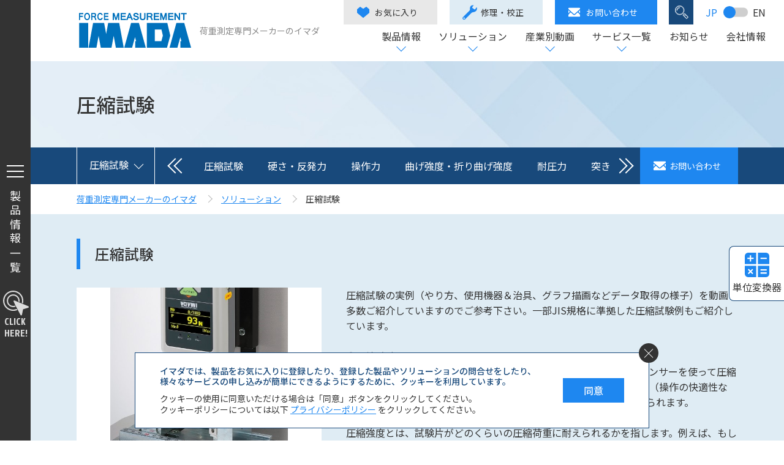

--- FILE ---
content_type: text/html; charset=UTF-8
request_url: https://www.forcegauge.net/solution/force/compression_test
body_size: 44168
content:
<!doctype html>
<html prefix="og: http://ogp.me/ns#" lang="ja">
<head prefix="og: http://ogp.me/ns# fb: http://ogp.me/ns/fb# website: http://ogp.me/ns/websaite#">
    <meta name="csrf-token" content="lOnonz7IW2AnvqAHaucxiMYiDNwoVNkpcctuixlm">
    <meta charset="UTF-8">
<meta http-equiv="X-UA-Compatible" content="IE=edge">

<!-- Google Tag Manager -->
<script>(function(w,d,s,l,i){w[l]=w[l]||[];w[l].push({'gtm.start':
            new Date().getTime(),event:'gtm.js'});var f=d.getElementsByTagName(s)[0],
        j=d.createElement(s),dl=l!='dataLayer'?'&l='+l:'';j.async=true;j.src=
        'https://www.googletagmanager.com/gtm.js?id='+i+dl;f.parentNode.insertBefore(j,f);
    })(window,document,'script','dataLayer','GTM-T3CKL6P');</script>
<!-- End Google Tag Manager -->

<!-- Global site tag (gtag.js) - Google Analytics -->
<script async src="https://www.googletagmanager.com/gtag/js?id=G-X3NKVJPV70"></script>
<script>
    window.dataLayer = window.dataLayer || [];
    function gtag(){dataLayer.push(arguments);}
    gtag('js', new Date());

    gtag('config', 'G-X3NKVJPV70');
    gtag('config', 'UA-37252806-1');

</script>



    
<title itemprop="name">
    圧縮試験 | 荷重測定専門メーカーのイマダ
</title>

<meta name="viewport" content="width=device-width, user-scalable=no, initial-scale=1.0, maximum-scale=1.0, minimum-scale=1.0">
<meta name="description" content="イマダの試験別動画ページです。押す力や引っ張る力、剥がす力など、チカラの種類は様々です。ここでは試験別の測定事例をご紹介いたします。">
<meta name="robots" content="all">
<meta property="og:url" content="https://www.forcegauge.net/solution/force/compression_test">
<meta property="og:site_name" content="圧縮試験 | 荷重測定専門メーカーのイマダ">
<meta property="og:title" content="圧縮試験 | 荷重測定専門メーカーのイマダ">
<meta property="og:description" content="イマダの試験別動画ページです。押す力や引っ張る力、剥がす力など、チカラの種類は様々です。ここでは試験別の測定事例をご紹介いたします。">
<meta property="og:image" content="https://www.forcegauge.net/ogp.jpg">
<meta property="og:locale" content="ja_JP">
<meta name="format-detection" content="telephone=no">
<link rel="canonical" href="https://www.forcegauge.net/solution/force/compression_test">

<link rel="icon" type="image/png" href="https://www.forcegauge.net/favicon.ico">
<link rel="apple-touch-icon" href="https://www.forcegauge.net/apple-touch-icon.png">
<link rel="apple-touch-icon" href="https://www.forcegauge.net/android-chrome-192x192.png">
    <link rel="stylesheet" href="https://www.forcegauge.net/assets/css/reset.css?20250425">
<link rel="stylesheet" href="https://www.forcegauge.net/assets/css/slick.css?20250425">
<link rel="stylesheet" href="https://www.forcegauge.net/assets/css/base.css?20250425">
<link rel="stylesheet" href="https://www.forcegauge.net/assets/css/common.css?20250425">
<link rel="stylesheet" href="https://www.forcegauge.net/assets/css/top.css?20250425">
<link rel="stylesheet" href="https://www.forcegauge.net/assets/css/style.css?20250425">
<link rel="stylesheet" href="https://www.forcegauge.net/assets/css/animation.css?20250425">

<link rel="preconnect" href="https://fonts.googleapis.com">
<link rel="preconnect" href="https://fonts.gstatic.com" crossorigin>
<link href="https://fonts.googleapis.com/css2?family=Jockey+One&family=Noto+Sans+JP:wght@100;300;400;500;700;900&family=Roboto:ital,wght@0,100;0,300;0,400;0,500;0,700;0,900;1,100;1,300;1,400;1,500;1,700;1,900&display=swap" rel="stylesheet">
                        <script src="https://cdn.pagesense.io/js/portal936/bfb1a10ad6584c3791b94b0c30d22dc7.js"></script>
</head>
<body id="">
<!-- Google Tag Manager (noscript) -->
<noscript><iframe src="https://www.googletagmanager.com/ns.html?id=GTM-T3CKL6P"
                  height="0" width="0" style="display:none;visibility:hidden"></iframe></noscript>
<!-- End Google Tag Manager (noscript) -->


    <div class="container js-not-fixed" id="">

                    <div class="header-block js-header-block">
    <div class="header-inner flex">
        
        <div class="logo-box flex js-logo-box">
            <a href="https://www.forcegauge.net" class="logo link">
                <p class="img-box"><img src="https://www.forcegauge.net/assets/images/common/logo.svg" alt="荷重測定専門メーカーのイマダ" class="img" loading="lazy"></p>
            </a>
                            <p class="logo-txt">荷重測定専門メーカーのイマダ</p>
                    </div>
        <div class="wrap pc-flex">
            <div class="nav-over flex pc-element">
                
                <a href="https://www.forcegauge.net/favorite" class="header-btn bookmark">
                    <span class="icon"><svg xmlns="http://www.w3.org/2000/svg" width="20" height="18.333" viewBox="0 0 20 18.333">
  <path id="パス_3" data-name="パス 3" d="M15,1,10,4.333,5,1,0,5.167V11l10,8.333L20,11V5.167Z" transform="translate(0 -1)" fill="#1e87f0"/>
</svg>
</span>お気に入り
                </a>
                
                <a href="https://www.forcegauge.net/service/calibration" class="header-btn repair">
                    <span class="icon"><svg xmlns="http://www.w3.org/2000/svg" width="24.49" height="24.948" viewBox="0 0 24.49 24.948">
  <g id="icon" transform="translate(-4.703 0)">
    <path id="パス_66" data-name="パス 66" d="M29.076,4.831a2.482,2.482,0,0,0-.2-.646.32.32,0,0,0-.566-.09l-.318.445-1.8,2.525a1.13,1.13,0,0,1-1.584.2L21.579,5.1a1.13,1.13,0,0,1-.325-1.562L23.1.948l.3-.422A.32.32,0,0,0,23.133.02a2.78,2.78,0,0,0-.742.009,6.03,6.03,0,0,0-5.259,5.838c-.012.491.432,2.623-.728,3.782L5.448,20.6a2.545,2.545,0,0,0,3.6,3.6L20,13.247c.92-.92,3.469-1.192,3.975-1.261a6.032,6.032,0,0,0,5.1-7.155ZM6.423,23.229a1.219,1.219,0,1,1,1.724,0A1.219,1.219,0,0,1,6.423,23.229Z" transform="translate(0 0)" fill="#1e87f0"/>
  </g>
</svg>
</span>修理・校正
                </a>
                
                <a href="https://www.forcegauge.net/contact" class="header-btn contact">
                    <span class="icon"><svg xmlns="http://www.w3.org/2000/svg" viewBox="0 0 20.13 15.135">
  <g id="icon" transform="translate(0 -63.519)">
    <path id="パス_425" data-name="パス 425" d="M448.518,174.538l-2.6-2.7,2.6-2.239Z" transform="translate(-428.388 -101.91)" fill="#fff"/>
    <path id="パス_426" data-name="パス 426" d="M2.6,171.839l-2.6,2.7V169.6Z" transform="translate(0 -101.91)" fill="#fff"/>
    <path id="パス_427" data-name="パス 427" d="M20.13,258.918V261.4a1.089,1.089,0,0,1-1.088,1.088H1.088A1.089,1.089,0,0,1,0,261.4v-2.485l3.891-4.039,4.444,3.828a2.74,2.74,0,0,0,3.463,0l4.441-3.828Z" transform="translate(0 -183.836)" fill="#fff"/>
    <path id="パス_428" data-name="パス 428" d="M20.13,64.6v1.088L10.637,73.87a.926.926,0,0,1-1.145,0L0,65.692V64.6a1.086,1.086,0,0,1,1.088-1.085H19.042A1.086,1.086,0,0,1,20.13,64.6Z" transform="translate(0 0)" fill="#fff"/>
  </g>
</svg>
</span>お問い合わせ
                </a>
                
                <p class="header-btn search js-search">
                    <span class="icon">
                        <span class="icon-inner"><svg xmlns="http://www.w3.org/2000/svg" width="30.007" height="29.692" viewBox="0 0 30.007 29.692">
  <g id="icon" transform="translate(-344.623 -66.72)">
    <path id="パス_62" data-name="パス 62" d="M380.059,78.388a6.311,6.311,0,0,0-6.3,6.3.446.446,0,1,0,.891,0,5.419,5.419,0,0,1,5.413-5.413.446.446,0,1,0,0-.891Z" transform="translate(-24.986 -7.522)" fill="none" stroke="#fff" stroke-width="1"/>
    <path id="パス_63" data-name="パス 63" d="M373.692,74.135l-7.456-7.456-1.689,1.689L362.5,66.32a9.987,9.987,0,1,0-.623.638l2.04,2.04-1.657,1.657,7.456,7.456a1.157,1.157,0,0,0,1.634,0l2.342-2.342A1.157,1.157,0,0,0,373.692,74.135Zm-18.618-5.369a9.059,9.059,0,1,1,9.059-9.059A9.069,9.069,0,0,1,355.073,68.765Zm11.162-.826,1.895,1.895-2.715,2.715-1.895-1.9Zm6.826,7.2L370.72,77.48a.265.265,0,0,1-.374,0l-4.3-4.3,2.715-2.715,4.3,4.3A.265.265,0,0,1,373.061,75.138Z" transform="translate(0 17.464)" fill="none" stroke="#fff" stroke-width="1"/>
  </g>
</svg>
</span>
                    </span>
                    <span class="txt sp-element">検索</span>
                </p>
                
                <a href="/en/solution/force/compression_test" class="lang flex js-lang ">
                    <p class="lang-btn jp current">JP</p>
                    <p class="lang-btn en ">EN</p>
                </a>
            </div>

            <div class="sp-btn sp-element">
                <div class="btn-inner">
                    <span class="bar"></span>
                    <span class="bar"></span>
                    <span class="bar"></span>
                    <span class="txt js-txt">MENU</span>
                </div>
            </div>

            <div class="nav-wrap js-nav-box">
                <ul class="nav-box pc-flex">
                    
                    <li class="nav-list js-trigger">
                        <a href="https://www.forcegauge.net/product" class="nav-link nav-link-parent nav-link-toggle js-nav-link">製品情報</a>
                        <p class="nav-link-btn sp-element js-nav-btn"><span class="nav-link-btn-inner"></span></p>
                        <ul class="nav-child js-nav-child">
                            <li class="nav-child-inner pc-flex">
                                                                                                    <a href="https://www.forcegauge.net/product#block-01" class="nav-child-link">
                                        <span class="nav-child-link-txt">フォースゲージ</span>
                                    </a>
                                                                    <a href="https://www.forcegauge.net/product#block-02" class="nav-child-link">
                                        <span class="nav-child-link-txt">ロードセル</span>
                                    </a>
                                                                    <a href="https://www.forcegauge.net/product#block-03" class="nav-child-link">
                                        <span class="nav-child-link-txt">計測スタンド</span>
                                    </a>
                                                                    <a href="https://www.forcegauge.net/product#block-04" class="nav-child-link">
                                        <span class="nav-child-link-txt">トルクゲージ</span>
                                    </a>
                                                                    <a href="https://www.forcegauge.net/product#block-05" class="nav-child-link">
                                        <span class="nav-child-link-txt">トルク測定スタンド</span>
                                    </a>
                                                                    <a href="https://www.forcegauge.net/product#block-06" class="nav-child-link">
                                        <span class="nav-child-link-txt">アタッチメント</span>
                                    </a>
                                                                    <a href="https://www.forcegauge.net/product#block-07" class="nav-child-link">
                                        <span class="nav-child-link-txt">ソフトウェア / ダウンロードカード</span>
                                    </a>
                                                                    <a href="https://www.forcegauge.net/product#block-08" class="nav-child-link">
                                        <span class="nav-child-link-txt">ケーブル</span>
                                    </a>
                                                                    <a href="https://www.forcegauge.net/product#block-09" class="nav-child-link">
                                        <span class="nav-child-link-txt">テンションメーター</span>
                                    </a>
                                                                    <a href="https://www.forcegauge.net/product#block-10" class="nav-child-link">
                                        <span class="nav-child-link-txt">剥離試験機</span>
                                    </a>
                                                                    <a href="https://www.forcegauge.net/product#block-11" class="nav-child-link">
                                        <span class="nav-child-link-txt">食品関連試験機</span>
                                    </a>
                                                                    <a href="https://www.forcegauge.net/product#block-12" class="nav-child-link">
                                        <span class="nav-child-link-txt">ワイヤーハーネス試験機</span>
                                    </a>
                                                                    <a href="https://www.forcegauge.net/product#block-13" class="nav-child-link">
                                        <span class="nav-child-link-txt">その他関連機器</span>
                                    </a>
                                                                    <a href="https://www.forcegauge.net/product#block-14" class="nav-child-link">
                                        <span class="nav-child-link-txt">特注品</span>
                                    </a>
                                
                                
                                <a href="https://www.forcegauge.net/discontinued" class="nav-child-link">
                                    <span class="nav-child-link-txt">販売終了品</span>
                                </a>

                            </li>
                        </ul>
                    </li>
                                        
                    <li class="nav-list js-trigger">
                        <a href="https://www.forcegauge.net/solution" class="nav-link nav-link-parent nav-link-toggle js-nav-link">
                            ソリューション
                        </a>
                        <p class="nav-link-btn sp-element js-nav-btn"><span class="nav-link-btn-inner"></span></p>
                        <ul class="nav-child js-nav-child">
                            <li class="nav-child-inner pc-flex">
                                <a href="https://www.forcegauge.net/solution#block-01" class="nav-child-link">
                                    <span class="nav-child-link-txt">荷重測定の基本</span>
                                </a>
                                <a href="https://www.forcegauge.net/solution#block-02" class="nav-child-link">
                                    <span class="nav-child-link-txt">試験別動画</span>
                                </a>
                            </li>
                        </ul>
                    </li>
                    
                    <li class="nav-list js-trigger">
                        <a href="https://www.forcegauge.net/solution#block-03" class="nav-link nav-link-parent nav-link-toggle js-nav-link">
                            産業別動画
                        </a>
                        <p class="nav-link-btn sp-element js-nav-btn"><span class="nav-link-btn-inner"></span></p>
                        <ul class="nav-child js-nav-child">
                            <li class="nav-child-inner pc-flex">
                                                                    <a href="https://www.forcegauge.net/solution/industry/automotive_transportation_machine" class="nav-child-link">
                                        <span class="nav-child-link-txt">自動車・輸送機器</span>
                                    </a>
                                                                    <a href="https://www.forcegauge.net/solution/industry/aerospace" class="nav-child-link">
                                        <span class="nav-child-link-txt">航空・宇宙</span>
                                    </a>
                                                                    <a href="https://www.forcegauge.net/solution/industry/electronics_semiconductors" class="nav-child-link">
                                        <span class="nav-child-link-txt">電子機器・半導体</span>
                                    </a>
                                                                    <a href="https://www.forcegauge.net/solution/industry/industry_machinery_parts" class="nav-child-link">
                                        <span class="nav-child-link-txt">産業用機械・部品</span>
                                    </a>
                                                                    <a href="https://www.forcegauge.net/solution/industry/energy" class="nav-child-link">
                                        <span class="nav-child-link-txt">エネルギー</span>
                                    </a>
                                                                    <a href="https://www.forcegauge.net/solution/industry/packaging_containers_paper" class="nav-child-link">
                                        <span class="nav-child-link-txt">包装・容器・紙</span>
                                    </a>
                                                                    <a href="https://www.forcegauge.net/solution/industry/food_beverages" class="nav-child-link">
                                        <span class="nav-child-link-txt">食品・飲料</span>
                                    </a>
                                                                    <a href="https://www.forcegauge.net/solution/industry/textile_apparel" class="nav-child-link">
                                        <span class="nav-child-link-txt">繊維・衣料</span>
                                    </a>
                                                                    <a href="https://www.forcegauge.net/solution/industry/construction_furniture" class="nav-child-link">
                                        <span class="nav-child-link-txt">建築・家具</span>
                                    </a>
                                                                    <a href="https://www.forcegauge.net/solution/industry/cosmetics_fmcg" class="nav-child-link">
                                        <span class="nav-child-link-txt">化粧品・日用品</span>
                                    </a>
                                                                    <a href="https://www.forcegauge.net/solution/industry/medical_equipment" class="nav-child-link">
                                        <span class="nav-child-link-txt">医療機器</span>
                                    </a>
                                                                    <a href="https://www.forcegauge.net/solution/industry/pharmaceutical" class="nav-child-link">
                                        <span class="nav-child-link-txt">医薬品</span>
                                    </a>
                                                                    <a href="https://www.forcegauge.net/solution/industry/ergonomics_sporting_goods" class="nav-child-link">
                                        <span class="nav-child-link-txt">人間工学・スポーツ用品</span>
                                    </a>
                                                                    <a href="https://www.forcegauge.net/solution/industry/chemicals_raw_materials" class="nav-child-link">
                                        <span class="nav-child-link-txt">各種化学製品・素材</span>
                                    </a>
                                                                    <a href="https://www.forcegauge.net/solution/industry/occupational_training" class="nav-child-link">
                                        <span class="nav-child-link-txt">職業訓練・トレーニング</span>
                                    </a>
                                                                    <a href="https://www.forcegauge.net/solution/industry/musical-instruments" class="nav-child-link">
                                        <span class="nav-child-link-txt">楽器</span>
                                    </a>
                                                            </li>
                        </ul>
                    </li>
                    
                    <li class="nav-list js-trigger">
                        <a href="https://www.forcegauge.net/service" class="nav-link nav-link-parent nav-link-toggle js-nav-link">
                            サービス一覧
                        </a>
                        <p class="nav-link-btn sp-element js-nav-btn"><span class="nav-link-btn-inner"></span></p>
                        <ul class="nav-child js-nav-child">
                            <li class="nav-child-inner pc-flex">
                                                                    <a href="https://www.forcegauge.net/service/technical_consultation" class="nav-child-link">
                                        <span class="nav-child-link-txt">技術相談</span>
                                    </a>
                                                                    <a href="https://www.forcegauge.net/service/custom_manufacturing" class="nav-child-link">
                                        <span class="nav-child-link-txt">特注製作</span>
                                    </a>
                                                                    <a href="https://www.forcegauge.net/service/sample_testing" class="nav-child-link">
                                        <span class="nav-child-link-txt">サンプル測定サービス</span>
                                    </a>
                                                                    <a href="https://www.forcegauge.net/service/laboratory" class="nav-child-link">
                                        <span class="nav-child-link-txt">実験室（測定ラボ）</span>
                                    </a>
                                                                    <a href="https://www.forcegauge.net/service/demo_unit" class="nav-child-link">
                                        <span class="nav-child-link-txt">デモ機のお貸出し</span>
                                    </a>
                                                                    <a href="https://www.forcegauge.net/service/consignment_test" class="nav-child-link">
                                        <span class="nav-child-link-txt">委託試験のご相談</span>
                                    </a>
                                                                    <a href="https://www.forcegauge.net/service/rental" class="nav-child-link">
                                        <span class="nav-child-link-txt">レンタルサービス</span>
                                    </a>
                                                                    <a href="https://www.forcegauge.net/service/purchase_support" class="nav-child-link">
                                        <span class="nav-child-link-txt">購入に関するサポート 日本</span>
                                    </a>
                                                                    <a href="https://www.forcegauge.net/service/purchase_support_overseas" class="nav-child-link">
                                        <span class="nav-child-link-txt">購入に関するサポート 海外</span>
                                    </a>
                                                                    <a href="https://www.forcegauge.net/service/repair" class="nav-child-link">
                                        <span class="nav-child-link-txt">修理サービス</span>
                                    </a>
                                                                    <a href="https://www.forcegauge.net/service/calibration" class="nav-child-link">
                                        <span class="nav-child-link-txt">校正サービス</span>
                                    </a>
                                                                    <a href="https://www.forcegauge.net/service/instruction_manual" class="nav-child-link">
                                        <span class="nav-child-link-txt">ユーザーガイド動画・取扱説明書請求</span>
                                    </a>
                                                                    <a href="https://www.forcegauge.net/service/brochure" class="nav-child-link">
                                        <span class="nav-child-link-txt">カタログ請求</span>
                                    </a>
                                                                    <a href="https://www.forcegauge.net/service/application_and_certificate_sample" class="nav-child-link">
                                        <span class="nav-child-link-txt">各種申請書・証明書見本・SDSのダウンロード</span>
                                    </a>
                                                                    <a href="https://www.forcegauge.net/service/parameter_sheet" class="nav-child-link">
                                        <span class="nav-child-link-txt">非該当証明書の発行</span>
                                    </a>
                                                                    <a href="https://www.forcegauge.net/service/next_series" class="nav-child-link">
                                        <span class="nav-child-link-txt">ネクストシリーズ（イマダコネクテッド）について</span>
                                    </a>
                                                                    <a href="https://www.forcegauge.net/service/kgfN_" class="nav-child-link">
                                        <span class="nav-child-link-txt">力の単位換算（N ⇔ kgf ⇔lbfなど）</span>
                                    </a>
                                                                    <a href="https://www.forcegauge.net/service/forcegaugemanufacturer" class="nav-child-link">
                                        <span class="nav-child-link-txt">フォースゲージメーカーを選ぶ際のポイント</span>
                                    </a>
                                                                    <a href="https://www.forcegauge.net/service/forcegauge_daily_inspection" class="nav-child-link">
                                        <span class="nav-child-link-txt">日常点検</span>
                                    </a>
                                                                    <a href="https://www.forcegauge.net/service/faq" class="nav-child-link">
                                        <span class="nav-child-link-txt">よくある質問</span>
                                    </a>
                                                            </li>
                        </ul>
                    </li>
                    
                    <li class="nav-list">
                        <a href="https://www.forcegauge.net/news" class="nav-link">
                            お知らせ
                        </a>
                    </li>
                    
                    <li class="nav-list">
                        <a href="https://www.forcegauge.net/company" class="nav-link">
                            会社情報
                        </a>
                    </li>
                </ul>

                <div class="sp-bottom sp-element">
                    
                    <a href="https://www.forcegauge.net/contact" class="header-btn contact">
                        <span class="icon"><svg xmlns="http://www.w3.org/2000/svg" viewBox="0 0 20.13 15.135">
  <g id="icon" transform="translate(0 -63.519)">
    <path id="パス_425" data-name="パス 425" d="M448.518,174.538l-2.6-2.7,2.6-2.239Z" transform="translate(-428.388 -101.91)" fill="#fff"/>
    <path id="パス_426" data-name="パス 426" d="M2.6,171.839l-2.6,2.7V169.6Z" transform="translate(0 -101.91)" fill="#fff"/>
    <path id="パス_427" data-name="パス 427" d="M20.13,258.918V261.4a1.089,1.089,0,0,1-1.088,1.088H1.088A1.089,1.089,0,0,1,0,261.4v-2.485l3.891-4.039,4.444,3.828a2.74,2.74,0,0,0,3.463,0l4.441-3.828Z" transform="translate(0 -183.836)" fill="#fff"/>
    <path id="パス_428" data-name="パス 428" d="M20.13,64.6v1.088L10.637,73.87a.926.926,0,0,1-1.145,0L0,65.692V64.6a1.086,1.086,0,0,1,1.088-1.085H19.042A1.086,1.086,0,0,1,20.13,64.6Z" transform="translate(0 0)" fill="#fff"/>
  </g>
</svg>
</span>お問い合わせ
                    </a>
                    
                    <a href="https://www.forcegauge.net/service/calibration" class="header-btn repair">
                        <span class="icon"><svg xmlns="http://www.w3.org/2000/svg" width="24.49" height="24.948" viewBox="0 0 24.49 24.948">
  <g id="icon" transform="translate(-4.703 0)">
    <path id="パス_66" data-name="パス 66" d="M29.076,4.831a2.482,2.482,0,0,0-.2-.646.32.32,0,0,0-.566-.09l-.318.445-1.8,2.525a1.13,1.13,0,0,1-1.584.2L21.579,5.1a1.13,1.13,0,0,1-.325-1.562L23.1.948l.3-.422A.32.32,0,0,0,23.133.02a2.78,2.78,0,0,0-.742.009,6.03,6.03,0,0,0-5.259,5.838c-.012.491.432,2.623-.728,3.782L5.448,20.6a2.545,2.545,0,0,0,3.6,3.6L20,13.247c.92-.92,3.469-1.192,3.975-1.261a6.032,6.032,0,0,0,5.1-7.155ZM6.423,23.229a1.219,1.219,0,1,1,1.724,0A1.219,1.219,0,0,1,6.423,23.229Z" transform="translate(0 0)" fill="#1e87f0"/>
  </g>
</svg>
</span>修理・校正
                    </a>
                    
                    <a href="/en/solution/force/compression_test" class="lang flex js-lang ">
                        <p class="lang-btn jp current">JP</p>
                        <p class="lang-btn en ">EN</p>
                    </a>
                    
                    <div class="close-btn sp-btn">
                        メニューを閉じる
                    </div>
                </div>
            </div>

            <div class="search-drop js-search-drop">
                <div class="search-drop-inner">
                    <div class="search-close-btn pc-element js-search-close-btn">
                        <div class="search-close-btn-inner"></div>
                    </div>

                    <div class="search-tab">
                        <div class="tab-list-wrap">
                            <p class="tab-list is-active">製品検索</p>
                            <p class="tab-list">ソリューション検索</p>
                        </div>

                        <div class="search-tab-content-wrap">
                            <div class="tab-content is-active">
                                <div class="search">
                                    <div class="inner">
                                        <div class="search-wrap">
                                            <form action="https://www.forcegauge.net/product/result" class="search-form" method="get">

                                            

                                                <div class="wrap pc-flex">
                                                    <div class="right-box is-reverse flex">
                                                        <div class="box">
                                                            <input type="text" name="keyword" class="form-input" size="60" value="" placeholder="キーワードを入力してください">
                                                        </div><!--  /box  -->

                                                        <div class="search-btn-box">
                                                            <input type="submit" name="" value="検索する" class="search-btn js-search-btn">
                                                        </div>
                                                    </div><!--  /right-box  -->
                                                </div>
                                            </form>
                                            

                                            <p class="txt">製品検索では、製品名称、製品型式、規格などから検索できます。<br>製品型式は、オプション型式（-FA、-L、-NEXTなど）を除いた型式をご入力ください。<br>（試験動画は上記“ソリューション検索”をクリックください）</p>
                                            <p class="sub-txt">例）ロードセル、ZTA-50N、T3209（JIS T3209の場合）</p>
                                        </div><!--  /search-wrap  -->
                                    </div>
                                </div><!--  /search  -->
                            </div>

                            <div class="tab-content">
                                <div class="search">
                                    <div class="inner">
                                        <div class="search-wrap">
                                            <form action="https://www.forcegauge.net/solution/result" class="search-form" method="get">
                                            

                                                <div class="wrap pc-flex">
                                                    <div class="right-box is-reverse flex">
                                                        <div class="box">
                                                            <input type="text" name="keyword" class="form-input" size="60" value="" placeholder="キーワードを入力してください">
                                                        </div><!--  /box  -->

                                                        <div class="search-btn-box">
                                                            <input type="submit" name="" value="検索する" class="search-btn js-search-btn">
                                                        </div>
                                                    </div><!--  /right-box  -->
                                                </div>
                                            </form>
                                            

                                            <p class="txt">ソリューション検索では試験名、産業名、規格、測定サンプルなどから検索できます。<br>（製品は上記“製品検索”をクリックください）</p>
                                            <p class="sub-txt">例）圧縮、T3209（JIS T3209の場合）</p>
                                        </div><!--  /search-wrap  -->
                                    </div>
                                </div><!--  /search  -->
                            </div>
                        </div>
                    </div>
                </div>
            </div>
        </div>
        
        <a href="https://www.forcegauge.net/favorite" class="header-btn bookmark sp-element">
            <span class="icon"><svg xmlns="http://www.w3.org/2000/svg" width="20" height="18.333" viewBox="0 0 20 18.333">
  <path id="パス_3" data-name="パス 3" d="M15,1,10,4.333,5,1,0,5.167V11l10,8.333L20,11V5.167Z" transform="translate(0 -1)" fill="#1e87f0"/>
</svg>
</span>お気に入り
        </a>
        <p class="header-btn search js-search sp-element">
            <span class="icon">
                <span class="icon-inner"><svg xmlns="http://www.w3.org/2000/svg" width="30.007" height="29.692" viewBox="0 0 30.007 29.692">
  <g id="icon" transform="translate(-344.623 -66.72)">
    <path id="パス_62" data-name="パス 62" d="M380.059,78.388a6.311,6.311,0,0,0-6.3,6.3.446.446,0,1,0,.891,0,5.419,5.419,0,0,1,5.413-5.413.446.446,0,1,0,0-.891Z" transform="translate(-24.986 -7.522)" fill="none" stroke="#fff" stroke-width="1"/>
    <path id="パス_63" data-name="パス 63" d="M373.692,74.135l-7.456-7.456-1.689,1.689L362.5,66.32a9.987,9.987,0,1,0-.623.638l2.04,2.04-1.657,1.657,7.456,7.456a1.157,1.157,0,0,0,1.634,0l2.342-2.342A1.157,1.157,0,0,0,373.692,74.135Zm-18.618-5.369a9.059,9.059,0,1,1,9.059-9.059A9.069,9.069,0,0,1,355.073,68.765Zm11.162-.826,1.895,1.895-2.715,2.715-1.895-1.9Zm6.826,7.2L370.72,77.48a.265.265,0,0,1-.374,0l-4.3-4.3,2.715-2.715,4.3,4.3A.265.265,0,0,1,373.061,75.138Z" transform="translate(0 17.464)" fill="none" stroke="#fff" stroke-width="1"/>
  </g>
</svg>
</span>
            </span>
            <span class="txt sp-element js-search-txt">検索</span>
        </p>
    </div>
</div>
        
            
    <div class="heading-block heading-block-under js-mv">
    
    <picture class="img-box">
        <source media="(max-width: 767px)" srcset="https://www.forcegauge.net/assets/images/common/mv_under_sp.jpg">
        <source media="(min-width: 768px)" srcset="https://www.forcegauge.net/assets/images/common/mv_under.jpg">
        <img src="https://www.forcegauge.net/assets/images/common/mv_under.jpg" alt="" class="img" loading="lazy">
    </picture>

    
    <div class="heading-inner flex">
                            <h1 class="txt-box">
                                    圧縮試験
                
            </h1>
            </div>
</div>



    <div class="under-nav-block js-under-nav-block ">
        <div class="under-nav-box pc-flex js-under-nav-box">
                            
                <div class="under-drop js-under-drop">
                    
                                                                <p class="current-txt js-current-txt">
                                                            <span class="current-inner">圧縮試験</span>
                                                    </p>
                                        
                    <ul class="drop-list js-drop-list">
                        
                                                                                                                                                    <li class="item">
                                    <a href="https://www.forcegauge.net/solution/force/tension_test" class="link">
                                        <span class="link-inner">引張試験</span>
                                    </a>
                                </li>
                                                                                            <li class="item">
                                    <a href="https://www.forcegauge.net/solution/force/compression_tension_test" class="link">
                                        <span class="link-inner">圧縮引張試験</span>
                                    </a>
                                </li>
                                                                                            <li class="item">
                                    <a href="https://www.forcegauge.net/solution/force/texture_test" class="link">
                                        <span class="link-inner">テクスチャー試験</span>
                                    </a>
                                </li>
                                                                                            <li class="item">
                                    <a href="https://www.forcegauge.net/solution/force/torque_test" class="link">
                                        <span class="link-inner">トルク測定</span>
                                    </a>
                                </li>
                                                                                            <li class="item">
                                    <a href="https://www.forcegauge.net/solution/force/peel_test" class="link">
                                        <span class="link-inner">剥離試験</span>
                                    </a>
                                </li>
                                                                                            <li class="item">
                                    <a href="https://www.forcegauge.net/solution/force/friction_test" class="link">
                                        <span class="link-inner">摩擦試験</span>
                                    </a>
                                </li>
                                                                        </ul>
                </div>

                
                                    <div class="under-nav js-under-nav">
                        <a href="#block-00" class="parts">
                            圧縮試験
                        </a>
                                                                                <a href="#block-15" class="parts">
                                硬さ・反発力
                            </a>
                                                                                <a href="#block-16" class="parts">
                                操作力
                            </a>
                                                                                <a href="#block-14" class="parts">
                                曲げ強度・折り曲げ強度
                            </a>
                                                                                <a href="#block-17" class="parts">
                                耐圧力
                            </a>
                                                                                <a href="#block-18" class="parts">
                                突き刺し力・挿入力
                            </a>
                                                                                <a href="#block-12" class="parts">
                                せん断力
                            </a>
                                                                                <a href="#block-19" class="parts">
                                閉める力
                            </a>
                                                                                <a href="#block-13" class="parts">
                                つまむ力・挟む力
                            </a>
                                                                        </div>
                            
            
                                        <a href="https://www.forcegauge.net/contact" class="contact-btn">
                    <span class="icon"><svg xmlns="http://www.w3.org/2000/svg" viewBox="0 0 20.13 15.135">
  <g id="icon" transform="translate(0 -63.519)">
    <path id="パス_425" data-name="パス 425" d="M448.518,174.538l-2.6-2.7,2.6-2.239Z" transform="translate(-428.388 -101.91)" fill="#fff"/>
    <path id="パス_426" data-name="パス 426" d="M2.6,171.839l-2.6,2.7V169.6Z" transform="translate(0 -101.91)" fill="#fff"/>
    <path id="パス_427" data-name="パス 427" d="M20.13,258.918V261.4a1.089,1.089,0,0,1-1.088,1.088H1.088A1.089,1.089,0,0,1,0,261.4v-2.485l3.891-4.039,4.444,3.828a2.74,2.74,0,0,0,3.463,0l4.441-3.828Z" transform="translate(0 -183.836)" fill="#fff"/>
    <path id="パス_428" data-name="パス 428" d="M20.13,64.6v1.088L10.637,73.87a.926.926,0,0,1-1.145,0L0,65.692V64.6a1.086,1.086,0,0,1,1.088-1.085H19.042A1.086,1.086,0,0,1,20.13,64.6Z" transform="translate(0 0)" fill="#fff"/>
  </g>
</svg>
</span>
                    <span class="pc-element">お問い合わせ</span>
                </a>
                    </div>
    </div>

    
    <div class="bread-block">
        <ol itemscope itemtype="http://schema.org/BreadcrumbList" class="bread-inner">
            <li itemprop="itemListElement" itemscope
                itemtype="http://schema.org/ListItem" class="item-box">
                <a itemprop="item" href="https://www.forcegauge.net" class="bread-item">
                    <span itemprop="name">荷重測定専門メーカーのイマダ  </span></a>
                <meta itemprop="position" content="1" />
            </li>
                                        <li itemprop="itemListElement" itemscope
                    itemtype="http://schema.org/ListItem" class="item-box">
                    <a itemprop="item" href="https://www.forcegauge.net/solution" class="bread-item">
                        <span itemprop="name">ソリューション</span></a>
                    <meta itemprop="position" content="2" />
                </li>
                                                    
                        <li itemprop="itemListElement" itemscope
                itemtype="http://schema.org/ListItem" class="item-box">
            <span itemprop="item" class="bread-item current">
                                <span itemprop="name">圧縮試験</span>
                            </span>
                <meta itemprop="position" content="3" />
            </li>
        </ol>
    </div>

    <div class="under-container bg-color">
        <div class="block bg-color" id="block-00">
            <div class="inner">
                <h2 class="block-ttl">
                    圧縮試験
                </h2>
                <div class="column pc-flex">
                    <p class="img-box">
                                                                            <img src="https://www.forcegauge.net/image/category/force/2/圧縮試験機.jpg" alt="圧縮試験" class="img" loading="lazy">
                                            </p>
                    <div class="txt-box">
                        <p class="note">
                            圧縮試験の実例（やり方、使用機器＆治具、グラフ描画などデータ取得の様子）を動画で多数ご紹介していますのでご参考下さい。一部JIS規格に準拠した圧縮試験例もご紹介しています。<br />
<br />
●圧縮試験とは？<br />
<a href="/solution/how_to_use_force_measurement_equipment">荷重測定</a>の１つで、試験片に対して<a href="/product/about/forcegauge">フォースゲージ</a>などの測定器やセンサーを使って圧縮方向に荷重をかけ、主にその機械的強度（圧縮強度）や機械的機能性（操作の快適性など）を数値で確認する事を指します。単位は<a href="/service/kgfN_">N（ニュートン）</a>が用いられます。<br />
<br />
圧縮強度とは、試験片がどのくらいの圧縮荷重に耐えられるかを指します。例えば、もしもお菓子の箱があまりにも簡単に潰れてしまうような弱い強度ですと、中のお菓子が輸送中などに割れてしまうだけでなく、潰れて壊れた箱の隙間から異物が混入してしまうかもしれません。圧縮試験は物体の強度を知り、製造物の安心・安全を確保していくための手段の一つと言えます。<br />
<br />
しかし圧縮試験の用途は強度確認だけにはとどまりません。例えば、キーボードのボタンを押し込む力のような操作力、ひいては快適性の評価にも活用できます。ここで言う快適性というのは「ちょうど良い力で動かせること」という事ですが、それが良くないとブランドイメージを低下させることにもつながるため、ブランディングの観点からも圧縮試験をはじめとした荷重測定による機能性評価が重要です。<br />
<br />
一方、圧縮試験で圧縮応力を求める事もあります。圧縮荷重は一般的に圧縮力と呼ばれたりしますが、圧縮力と圧縮応力は似て非なるもので、それぞれを求める際に使用される測定機器も異なります。この辺りも含め、圧縮試験の詳細を下記のPDFにまとめていますのでご参考下さい。<br />
<br />
<a href="/pdf/%E5%9C%A7%E7%B8%AE%E8%A9%A6%E9%A8%93%E3%81%A8%E3%81%AF%EF%BC%9F.pdf">圧縮試験とは？.pdf</a>　←圧縮試験についてこちらでさらに詳しく説明しています。
                        </p>
                    </div>
                </div>
            </div>
        </div>

                    
            
                        <div class="block" id="block-15">
                <div class="inner">
                    <h2 class="block-ttl">
                        硬さ・反発力
                    </h2>
                    <div class="card-wrap js-calc-parent">
                                                                                
                            
                            <a href="https://www.forcegauge.net/solution/force/compression_test/48496" class="parts">
                                <p class="img-box">
                                                                        <img src="https://www.forcegauge.net/image/solution/5/靴のソールの硬さ測定.webp" alt="靴のソールの硬さ測定" class="img" loading="lazy">
                                </p>
                                <h4 class="ttl">
                                    <span class="ttl-inner btn-arrow js-calc-ttl">靴のソールの硬さ測定</span>
                                </h4>
                                
                                <div class="label flex">
                                <p class="parts">
                硬さ
            </p>
                                <p class="parts">
                グラフ描画
            </p>
            </div>

                                
                                <div class="inquiry-number _p0 _sp-mt">
                                    <div class="item">
                                        <p class="number-ttl">お問合せ番号</p>
                                        <p class="number">3A2001A</p>
                                    </div>
                                </div>
                            </a>
                                                                                
                            
                            <a href="https://www.forcegauge.net/solution/force/compression_test/48526" class="parts">
                                <p class="img-box">
                                                                        <img src="https://www.forcegauge.net/image/solution/12/緩衝材の反発力測定.webp" alt="緩衝材の反発力測定" class="img" loading="lazy">
                                </p>
                                <h4 class="ttl">
                                    <span class="ttl-inner btn-arrow js-calc-ttl">緩衝材の反発力測定</span>
                                </h4>
                                
                                <div class="label flex">
                                <p class="parts">
                硬さ
            </p>
                                <p class="parts">
                グラフ描画
            </p>
            </div>

                                
                                <div class="inquiry-number _p0 _sp-mt">
                                    <div class="item">
                                        <p class="number-ttl">お問合せ番号</p>
                                        <p class="number">3A2002A</p>
                                    </div>
                                </div>
                            </a>
                                                                                
                            
                            <a href="https://www.forcegauge.net/solution/force/compression_test/48554" class="parts">
                                <p class="img-box">
                                                                        <img src="https://www.forcegauge.net/image/solution/17/クリームの柔らかさ測定.webp" alt="クリームの柔らかさ測定" class="img" loading="lazy">
                                </p>
                                <h4 class="ttl">
                                    <span class="ttl-inner btn-arrow js-calc-ttl">クリームの柔らかさ測定</span>
                                </h4>
                                
                                <div class="label flex">
                                <p class="parts">
                硬さ
            </p>
                                <p class="parts">
                専用試験機
            </p>
                                <p class="parts">
                グラフ描画
            </p>
            </div>

                                
                                <div class="inquiry-number _p0 _sp-mt">
                                    <div class="item">
                                        <p class="number-ttl">お問合せ番号</p>
                                        <p class="number">3A3001A</p>
                                    </div>
                                </div>
                            </a>
                                                                                
                            
                            <a href="https://www.forcegauge.net/solution/force/compression_test/48556" class="parts">
                                <p class="img-box">
                                                                        <img src="https://www.forcegauge.net/image/solution/18/ファンデーションの硬さ測定.png" alt="ファンデーションの硬さ測定" class="img" loading="lazy">
                                </p>
                                <h4 class="ttl">
                                    <span class="ttl-inner btn-arrow js-calc-ttl">ファンデーションの硬さ測定</span>
                                </h4>
                                
                                <div class="label flex">
                                <p class="parts">
                硬さ
            </p>
                                <p class="parts">
                グラフ描画
            </p>
            </div>

                                
                                <div class="inquiry-number _p0 _sp-mt">
                                    <div class="item">
                                        <p class="number-ttl">お問合せ番号</p>
                                        <p class="number">3A2004A</p>
                                    </div>
                                </div>
                            </a>
                                                                                
                            
                            <a href="https://www.forcegauge.net/solution/force/compression_test/53736" class="parts">
                                <p class="img-box">
                                                                        <img src="https://www.forcegauge.net/image/solution/43/球技用ボールの反発力測定.webp" alt="球技用ボールの反発力測定" class="img" loading="lazy">
                                </p>
                                <h4 class="ttl">
                                    <span class="ttl-inner btn-arrow js-calc-ttl">球技用ボールの反発力測定</span>
                                </h4>
                                
                                <div class="label flex">
                                <p class="parts">
                硬さ
            </p>
                                <p class="parts">
                グラフ描写
            </p>
            </div>

                                
                                <div class="inquiry-number _p0 _sp-mt">
                                    <div class="item">
                                        <p class="number-ttl">お問合せ番号</p>
                                        <p class="number">3A2009A</p>
                                    </div>
                                </div>
                            </a>
                                                                                
                            
                            <a href="https://www.forcegauge.net/solution/force/compression_test/69057" class="parts">
                                <p class="img-box">
                                                                        <img src="https://www.forcegauge.net/image/solution/313/リモコンの押し心地測定.webp" alt="リモコンの押し心地測定" class="img" loading="lazy">
                                </p>
                                <h4 class="ttl">
                                    <span class="ttl-inner btn-arrow js-calc-ttl">リモコンの押し心地測定</span>
                                </h4>
                                
                                <div class="label flex">
                                <p class="parts">
                硬さ
            </p>
                                <p class="parts">
                特注品
            </p>
                                <p class="parts">
                グラフ描画
            </p>
            </div>

                                
                                <div class="inquiry-number _p0 _sp-mt">
                                    <div class="item">
                                        <p class="number-ttl">お問合せ番号</p>
                                        <p class="number">3A5012A</p>
                                    </div>
                                </div>
                            </a>
                                                                                
                            
                            <a href="https://www.forcegauge.net/solution/force/compression_test/65673" class="parts">
                                <p class="img-box">
                                                                        <img src="https://www.forcegauge.net/image/solution/111/ボールの反発力簡易測定.webp" alt="ボールの反発力簡易測定" class="img" loading="lazy">
                                </p>
                                <h4 class="ttl">
                                    <span class="ttl-inner btn-arrow js-calc-ttl">ボールの反発力簡易測定</span>
                                </h4>
                                
                                <div class="label flex">
                                <p class="parts">
                硬さ
            </p>
                                <p class="parts">
                簡易測定
            </p>
            </div>

                                
                                <div class="inquiry-number _p0 _sp-mt">
                                    <div class="item">
                                        <p class="number-ttl">お問合せ番号</p>
                                        <p class="number">3A2026A</p>
                                    </div>
                                </div>
                            </a>
                                                                                
                            
                            <a href="https://www.forcegauge.net/solution/force/compression_test/65675" class="parts">
                                <p class="img-box">
                                                                        <img src="https://www.forcegauge.net/image/solution/112/梱包材の反発力簡易測定.webp" alt="梱包材の反発力簡易測定" class="img" loading="lazy">
                                </p>
                                <h4 class="ttl">
                                    <span class="ttl-inner btn-arrow js-calc-ttl">梱包材の反発力簡易測定</span>
                                </h4>
                                
                                <div class="label flex">
                                <p class="parts">
                硬さ
            </p>
                                <p class="parts">
                グラフ描画
            </p>
            </div>

                                
                                <div class="inquiry-number _p0 _sp-mt">
                                    <div class="item">
                                        <p class="number-ttl">お問合せ番号</p>
                                        <p class="number">3A2027A</p>
                                    </div>
                                </div>
                            </a>
                                                                                
                            
                            <a href="https://www.forcegauge.net/solution/force/compression_test/68223" class="parts">
                                <p class="img-box">
                                                                        <img src="https://www.forcegauge.net/image/solution/134/枕の反発力測定.webp" alt="枕の反発力測定" class="img" loading="lazy">
                                </p>
                                <h4 class="ttl">
                                    <span class="ttl-inner btn-arrow js-calc-ttl">枕の反発力測定</span>
                                </h4>
                                
                                <div class="label flex">
                                <p class="parts">
                硬さ
            </p>
                                <p class="parts">
                特注品
            </p>
                                <p class="parts">
                グラフ描画
            </p>
            </div>

                                
                                <div class="inquiry-number _p0 _sp-mt">
                                    <div class="item">
                                        <p class="number-ttl">お問合せ番号</p>
                                        <p class="number">3A5006A</p>
                                    </div>
                                </div>
                            </a>
                                                                                
                            
                            <a href="https://www.forcegauge.net/solution/force/compression_test/68224" class="parts">
                                <p class="img-box">
                                                                        <img src="https://www.forcegauge.net/image/solution/135/バスケットボールの反発力測定.webp" alt="バスケットボールの反発力測定" class="img" loading="lazy">
                                </p>
                                <h4 class="ttl">
                                    <span class="ttl-inner btn-arrow js-calc-ttl">バスケットボールの反発力測定</span>
                                </h4>
                                
                                <div class="label flex">
                                <p class="parts">
                硬さ
            </p>
                                <p class="parts">
                特注品
            </p>
                                <p class="parts">
                グラフ描画
            </p>
            </div>

                                
                                <div class="inquiry-number _p0 _sp-mt">
                                    <div class="item">
                                        <p class="number-ttl">お問合せ番号</p>
                                        <p class="number">3A5007A</p>
                                    </div>
                                </div>
                            </a>
                                                                                
                            
                            <a href="https://www.forcegauge.net/solution/force/compression_test/68225" class="parts">
                                <p class="img-box">
                                                                        <img src="https://www.forcegauge.net/image/solution/136/圧縮コイルバネの三段階圧縮試験.webp" alt="圧縮コイルバネの三段階圧縮試験" class="img" loading="lazy">
                                </p>
                                <h4 class="ttl">
                                    <span class="ttl-inner btn-arrow js-calc-ttl">圧縮コイルバネの三段階圧縮試験</span>
                                </h4>
                                
                                <div class="label flex">
                                <p class="parts">
                硬さ
            </p>
                                <p class="parts">
                特注品
            </p>
                                <p class="parts">
                グラフ描画
            </p>
            </div>

                                
                                <div class="inquiry-number _p0 _sp-mt">
                                    <div class="item">
                                        <p class="number-ttl">お問合せ番号</p>
                                        <p class="number">3A5008A</p>
                                    </div>
                                </div>
                            </a>
                                                                                
                            
                            <a href="https://www.forcegauge.net/solution/force/compression_test/69708" class="parts">
                                <p class="img-box">
                                                                        <img src="https://www.forcegauge.net/image/solution/425/ばねの簡易的な反発力試験_アイキャッチ画像.webp" alt="ばねの反発力簡易測定" class="img" loading="lazy">
                                </p>
                                <h4 class="ttl">
                                    <span class="ttl-inner btn-arrow js-calc-ttl">ばねの反発力簡易測定</span>
                                </h4>
                                
                                <div class="label flex">
                                <p class="parts">
                硬さ
            </p>
                                <p class="parts">
                簡易測定
            </p>
                                <p class="parts">
                グラフ描画
            </p>
            </div>

                                
                                <div class="inquiry-number _p0 _sp-mt">
                                    <div class="item">
                                        <p class="number-ttl">お問合せ番号</p>
                                        <p class="number">3A2037A</p>
                                    </div>
                                </div>
                            </a>
                                                                                
                            
                            <a href="https://www.forcegauge.net/solution/force/compression_test/48558" class="parts">
                                <p class="img-box">
                                                                        <img src="https://www.forcegauge.net/image/solution/484/錠剤の硬さ試験（圧縮試験）.webp" alt="錠剤の硬さ試験（圧縮試験）" class="img" loading="lazy">
                                </p>
                                <h4 class="ttl">
                                    <span class="ttl-inner btn-arrow js-calc-ttl">錠剤の硬さ試験（圧縮試験）</span>
                                </h4>
                                
                                <div class="label flex">
                                <p class="parts">
                硬さ
            </p>
                                <p class="parts">
                グラフ描画
            </p>
            </div>

                                
                                <div class="inquiry-number _p0 _sp-mt">
                                    <div class="item">
                                        <p class="number-ttl">お問合せ番号</p>
                                        <p class="number">3A2005A</p>
                                    </div>
                                </div>
                            </a>
                                                                                
                            
                            <a href="https://www.forcegauge.net/solution/force/compression_test/69709" class="parts">
                                <p class="img-box">
                                                                        <img src="https://www.forcegauge.net/image/solution/460/卓上プレス機の剛性評価.webp" alt="卓上プレス機の剛性評価（荷重とひずみの同時測定）" class="img" loading="lazy">
                                </p>
                                <h4 class="ttl">
                                    <span class="ttl-inner btn-arrow js-calc-ttl">卓上プレス機の剛性評価（荷重とひずみの同時測定）</span>
                                </h4>
                                
                                <div class="label flex">
                                <p class="parts">
                4ch
            </p>
                                <p class="parts">
                ひずみ
            </p>
                                <p class="parts">
                グラフ描画
            </p>
            </div>

                                
                                <div class="inquiry-number _p0 _sp-mt">
                                    <div class="item">
                                        <p class="number-ttl">お問合せ番号</p>
                                        <p class="number">3A2038A</p>
                                    </div>
                                </div>
                            </a>
                                            </div>

                    
                                    </div>
            </div>
                    
            
                        <div class="block" id="block-16">
                <div class="inner">
                    <h2 class="block-ttl">
                        操作力
                    </h2>
                    <div class="card-wrap js-calc-parent">
                                                                                
                            
                            <a href="https://www.forcegauge.net/solution/force/compression_test/48563" class="parts">
                                <p class="img-box">
                                                                        <img src="https://www.forcegauge.net/image/solution/20/スプレー噴射力測定.webp" alt="スプレー噴射力測定" class="img" loading="lazy">
                                </p>
                                <h4 class="ttl">
                                    <span class="ttl-inner btn-arrow js-calc-ttl">スプレー噴射力測定</span>
                                </h4>
                                
                                <div class="label flex">
                                <p class="parts">
                操作力
            </p>
            </div>

                                
                                <div class="inquiry-number _p0 _sp-mt">
                                    <div class="item">
                                        <p class="number-ttl">お問合せ番号</p>
                                        <p class="number">3A2006A</p>
                                    </div>
                                </div>
                            </a>
                                                                                
                            
                            <a href="https://www.forcegauge.net/solution/force/compression_test/68830" class="parts">
                                <p class="img-box">
                                                                        <img src="https://www.forcegauge.net/image/solution/537/タクトスイッチのONOFF点検出測定.webp" alt="タクトスイッチのON/OFF点検出測定" class="img" loading="lazy">
                                </p>
                                <h4 class="ttl">
                                    <span class="ttl-inner btn-arrow js-calc-ttl">タクトスイッチのON/OFF点検出測定</span>
                                </h4>
                                
                                <div class="label flex">
                                <p class="parts">
                操作力
            </p>
                                <p class="parts">
                特注品
            </p>
                                <p class="parts">
                グラフ描画
            </p>
            </div>

                                
                                <div class="inquiry-number _p0 _sp-mt">
                                    <div class="item">
                                        <p class="number-ttl">お問合せ番号</p>
                                        <p class="number">3A5009A</p>
                                    </div>
                                </div>
                            </a>
                                                                                
                            
                            <a href="https://www.forcegauge.net/solution/force/compression_test/48649" class="parts">
                                <p class="img-box">
                                                                        <img src="https://www.forcegauge.net/image/solution/40/フットブレーキの踏力測定.webp" alt="フットブレーキの踏力測定" class="img" loading="lazy">
                                </p>
                                <h4 class="ttl">
                                    <span class="ttl-inner btn-arrow js-calc-ttl">フットブレーキの踏力測定</span>
                                </h4>
                                
                                <div class="label flex">
                                <p class="parts">
                操作力
            </p>
            </div>

                                
                                <div class="inquiry-number _p0 _sp-mt">
                                    <div class="item">
                                        <p class="number-ttl">お問合せ番号</p>
                                        <p class="number">3A2008A</p>
                                    </div>
                                </div>
                            </a>
                                                                                
                            
                            <a href="https://www.forcegauge.net/solution/force/compression_test/54175" class="parts">
                                <p class="img-box">
                                                                        <img src="https://www.forcegauge.net/image/solution/46/シリンジ圧縮試験（規格に一部準拠）.webp" alt="シリンジ圧縮試験（ISO 7886-1 に一部準拠）" class="img" loading="lazy">
                                </p>
                                <h4 class="ttl">
                                    <span class="ttl-inner btn-arrow js-calc-ttl">シリンジ圧縮試験（ISO 7886-1 に一部準拠）</span>
                                </h4>
                                
                                <div class="label flex">
                                <p class="parts">
                操作力
            </p>
                                <p class="parts">
                ISO
            </p>
                                <p class="parts">
                グラフ描画
            </p>
            </div>

                                
                                <div class="inquiry-number _p0 _sp-mt">
                                    <div class="item">
                                        <p class="number-ttl">お問合せ番号</p>
                                        <p class="number">1S2001A</p>
                                    </div>
                                </div>
                            </a>
                                                                                
                            
                            <a href="https://www.forcegauge.net/solution/force/compression_test/54176" class="parts">
                                <p class="img-box">
                                                                        <img src="https://www.forcegauge.net/image/solution/47/簡易的なシリンジ圧縮試験.webp" alt="簡易的なシリンジ圧縮試験" class="img" loading="lazy">
                                </p>
                                <h4 class="ttl">
                                    <span class="ttl-inner btn-arrow js-calc-ttl">簡易的なシリンジ圧縮試験</span>
                                </h4>
                                
                                <div class="label flex">
                                <p class="parts">
                操作力
            </p>
                                <p class="parts">
                簡易試験
            </p>
            </div>

                                
                                <div class="inquiry-number _p0 _sp-mt">
                                    <div class="item">
                                        <p class="number-ttl">お問合せ番号</p>
                                        <p class="number">3A2010A</p>
                                    </div>
                                </div>
                            </a>
                                                                                
                            
                            <a href="https://www.forcegauge.net/solution/force/compression_test/61436" class="parts">
                                <p class="img-box">
                                                                        <img src="https://www.forcegauge.net/image/solution/59/ディスペンサーの押す力測定.webp" alt="ディスペンサーの押す力測定" class="img" loading="lazy">
                                </p>
                                <h4 class="ttl">
                                    <span class="ttl-inner btn-arrow js-calc-ttl">ディスペンサーの押す力測定</span>
                                </h4>
                                
                                <div class="label flex">
                                <p class="parts">
                操作力
            </p>
            </div>

                                
                                <div class="inquiry-number _p0 _sp-mt">
                                    <div class="item">
                                        <p class="number-ttl">お問合せ番号</p>
                                        <p class="number">3A2015A</p>
                                    </div>
                                </div>
                            </a>
                                                                                
                            
                            <a href="https://www.forcegauge.net/solution/force/compression_test/69062" class="parts">
                                <p class="img-box">
                                                                        <img src="https://www.forcegauge.net/image/solution/325/compress_sprayer_bottle_title.webp" alt="スプレーレバーの押し心地測定" class="img" loading="lazy">
                                </p>
                                <h4 class="ttl">
                                    <span class="ttl-inner btn-arrow js-calc-ttl">スプレーレバーの押し心地測定</span>
                                </h4>
                                
                                <div class="label flex">
                                <p class="parts">
                操作力
            </p>
                                <p class="parts">
                スタンド不要
            </p>
                                <p class="parts">
                簡易試験
            </p>
            </div>

                                
                                <div class="inquiry-number _p0 _sp-mt">
                                    <div class="item">
                                        <p class="number-ttl">お問合せ番号</p>
                                        <p class="number">3A2032A</p>
                                    </div>
                                </div>
                            </a>
                                                                                
                            
                            <a href="https://www.forcegauge.net/solution/force/compression_test/62722" class="parts">
                                <p class="img-box">
                                                                        <img src="https://www.forcegauge.net/image/solution/85/マウスのクリック感測定.webp" alt="マウスのクリック感測定" class="img" loading="lazy">
                                </p>
                                <h4 class="ttl">
                                    <span class="ttl-inner btn-arrow js-calc-ttl">マウスのクリック感測定</span>
                                </h4>
                                
                                <div class="label flex">
                                <p class="parts">
                操作力
            </p>
                                <p class="parts">
                グラフ描画
            </p>
            </div>

                                
                                <div class="inquiry-number _p0 _sp-mt">
                                    <div class="item">
                                        <p class="number-ttl">お問合せ番号</p>
                                        <p class="number">3A2019A</p>
                                    </div>
                                </div>
                            </a>
                                                                                
                            
                            <a href="https://www.forcegauge.net/solution/force/compression_test/64962" class="parts">
                                <p class="img-box">
                                                                        <img src="https://www.forcegauge.net/image/solution/101/ヘルメットシールドの操作性試験.webp" alt="ヘルメットシールドの操作性試験" class="img" loading="lazy">
                                </p>
                                <h4 class="ttl">
                                    <span class="ttl-inner btn-arrow js-calc-ttl">ヘルメットシールドの操作性試験</span>
                                </h4>
                                
                                <div class="label flex">
                                <p class="parts">
                操作力
            </p>
                                <p class="parts">
                スタンド不要
            </p>
                                <p class="parts">
                グラフ描写
            </p>
            </div>

                                
                                <div class="inquiry-number _p0 _sp-mt">
                                    <div class="item">
                                        <p class="number-ttl">お問合せ番号</p>
                                        <p class="number">3A2022A</p>
                                    </div>
                                </div>
                            </a>
                                                                                
                            
                            <a href="https://www.forcegauge.net/solution/force/compression_test/65466" class="parts">
                                <p class="img-box">
                                                                        <img src="https://www.forcegauge.net/image/solution/107/バイクのブレーキレバー操作力測定.webp" alt="バイクのブレーキレバー操作力測定" class="img" loading="lazy">
                                </p>
                                <h4 class="ttl">
                                    <span class="ttl-inner btn-arrow js-calc-ttl">バイクのブレーキレバー操作力測定</span>
                                </h4>
                                
                                <div class="label flex">
                                <p class="parts">
                操作力
            </p>
                                <p class="parts">
                スタンド不要
            </p>
            </div>

                                
                                <div class="inquiry-number _p0 _sp-mt">
                                    <div class="item">
                                        <p class="number-ttl">お問合せ番号</p>
                                        <p class="number">3A2025A</p>
                                    </div>
                                </div>
                            </a>
                                                                                
                            
                            <a href="https://www.forcegauge.net/solution/force/compression_test/69704" class="parts">
                                <p class="img-box">
                                                                        <img src="https://www.forcegauge.net/image/solution/365/squeezing_force_compress_title.webp" alt="点眼薬容器の押し出し力（スクイズ力）測定" class="img" loading="lazy">
                                </p>
                                <h4 class="ttl">
                                    <span class="ttl-inner btn-arrow js-calc-ttl">点眼薬容器の押し出し力（スクイズ力）測定</span>
                                </h4>
                                
                                <div class="label flex">
                                <p class="parts">
                操作力
            </p>
                                <p class="parts">
                つまむ力
            </p>
                                <p class="parts">
                グラフ描画
            </p>
                                <p class="parts">
                特注品
            </p>
            </div>

                                
                                <div class="inquiry-number _p0 _sp-mt">
                                    <div class="item">
                                        <p class="number-ttl">お問合せ番号</p>
                                        <p class="number">3A5013A</p>
                                    </div>
                                </div>
                            </a>
                                                                                
                            
                            <a href="https://www.forcegauge.net/solution/force/compression_test/67226" class="parts">
                                <p class="img-box">
                                                                        <img src="https://www.forcegauge.net/image/solution/122/スイッチの作動力測定.webp" alt="スイッチの作動力測定" class="img" loading="lazy">
                                </p>
                                <h4 class="ttl">
                                    <span class="ttl-inner btn-arrow js-calc-ttl">スイッチの作動力測定</span>
                                </h4>
                                
                                <div class="label flex">
                                <p class="parts">
                操作力
            </p>
                                <p class="parts">
                グラフ描画
            </p>
            </div>

                                
                                <div class="inquiry-number _p0 _sp-mt">
                                    <div class="item">
                                        <p class="number-ttl">お問合せ番号</p>
                                        <p class="number">3A2029A</p>
                                    </div>
                                </div>
                            </a>
                                                                                
                            
                            <a href="https://www.forcegauge.net/solution/force/compression_test/48623" class="parts">
                                <p class="img-box">
                                                                        <img src="https://www.forcegauge.net/image/solution/431/タクタイルスイッチのスイッチフィーリング試験.webp" alt="タクタイルスイッチのスイッチフィーリング試験" class="img" loading="lazy">
                                </p>
                                <h4 class="ttl">
                                    <span class="ttl-inner btn-arrow js-calc-ttl">タクタイルスイッチのスイッチフィーリング試験</span>
                                </h4>
                                
                                <div class="label flex">
                                <p class="parts">
                操作力
            </p>
                                <p class="parts">
                グラフ描画
            </p>
            </div>

                                
                                <div class="inquiry-number _p0 _sp-mt">
                                    <div class="item">
                                        <p class="number-ttl">お問合せ番号</p>
                                        <p class="number">3A2007A</p>
                                    </div>
                                </div>
                            </a>
                                                                                
                            
                            <a href="https://www.forcegauge.net/solution/force/compression_test/69714" class="parts">
                                <p class="img-box">
                                                                        <img src="https://www.forcegauge.net/image/solution/480/押しボタンスイッチの荷重変位抵抗値測定.webp" alt="押しボタンスイッチの荷重-変位-抵抗値測定" class="img" loading="lazy">
                                </p>
                                <h4 class="ttl">
                                    <span class="ttl-inner btn-arrow js-calc-ttl">押しボタンスイッチの荷重-変位-抵抗値測定</span>
                                </h4>
                                
                                <div class="label flex">
                                <p class="parts">
                操作力
            </p>
                                <p class="parts">
                4ch
            </p>
                                <p class="parts">
                グラフ描画
            </p>
                                <p class="parts">
                電圧
            </p>
            </div>

                                
                                <div class="inquiry-number _p0 _sp-mt">
                                    <div class="item">
                                        <p class="number-ttl">お問合せ番号</p>
                                        <p class="number">3A2042A</p>
                                    </div>
                                </div>
                            </a>
                                                                                
                            
                            <a href="https://www.forcegauge.net/solution/force/compression_test/62718" class="parts">
                                <p class="img-box">
                                                                        <img src="https://www.forcegauge.net/image/solution/489/錠剤包装（PTP包装）の押し出し力測定.webp" alt="錠剤包装（PTP包装）の押し出し力測定" class="img" loading="lazy">
                                </p>
                                <h4 class="ttl">
                                    <span class="ttl-inner btn-arrow js-calc-ttl">錠剤包装（PTP包装）の押し出し力測定</span>
                                </h4>
                                
                                <div class="label flex">
                                <p class="parts">
                操作力
            </p>
                                <p class="parts">
                グラフ描画
            </p>
            </div>

                                
                                <div class="inquiry-number _p0 _sp-mt">
                                    <div class="item">
                                        <p class="number-ttl">お問合せ番号</p>
                                        <p class="number">3A2018A</p>
                                    </div>
                                </div>
                            </a>
                                                                                
                            
                            <a href="https://www.forcegauge.net/solution/force/compression_test/69716" class="parts">
                                <p class="img-box">
                                                                        <img src="https://www.forcegauge.net/image/solution/531/ヒンジキャップ閉栓時のカチッと感評価試験.webp" alt="ヒンジキャップ閉栓時のカチッと感評価試験" class="img" loading="lazy">
                                </p>
                                <h4 class="ttl">
                                    <span class="ttl-inner btn-arrow js-calc-ttl">ヒンジキャップ閉栓時のカチッと感評価試験</span>
                                </h4>
                                
                                <div class="label flex">
                                <p class="parts">
                操作力
            </p>
                                <p class="parts">
                グラフ描画
            </p>
            </div>

                                
                                <div class="inquiry-number _p0 _sp-mt">
                                    <div class="item">
                                        <p class="number-ttl">お問合せ番号</p>
                                        <p class="number">3A2043A</p>
                                    </div>
                                </div>
                            </a>
                                                                                
                            
                            <a href="https://www.forcegauge.net/solution/force/compression_test/69068" class="parts">
                                <p class="img-box">
                                                                        <img src="https://www.forcegauge.net/image/solution/538/電子楽器のタクトスイッチONOFF点検出測定.webp" alt="電子楽器のタクトスイッチON/OFF点検出測定" class="img" loading="lazy">
                                </p>
                                <h4 class="ttl">
                                    <span class="ttl-inner btn-arrow js-calc-ttl">電子楽器のタクトスイッチON/OFF点検出測定</span>
                                </h4>
                                
                                <div class="label flex">
                                <p class="parts">
                操作力
            </p>
                                <p class="parts">
                特注品
            </p>
                                <p class="parts">
                グラフ描画
            </p>
            </div>

                                
                                <div class="inquiry-number _p0 _sp-mt">
                                    <div class="item">
                                        <p class="number-ttl">お問合せ番号</p>
                                        <p class="number">3A5009A</p>
                                    </div>
                                </div>
                            </a>
                                                                                
                            
                            <a href="https://www.forcegauge.net/solution/force/compression_test/69066" class="parts">
                                <p class="img-box">
                                                                        <img src="https://www.forcegauge.net/image/solution/336/compress_keyboard_harmonica_title.webp" alt="鍵盤ハーモニカの品質管理(押し込み力試験)" class="img" loading="lazy">
                                </p>
                                <h4 class="ttl">
                                    <span class="ttl-inner btn-arrow js-calc-ttl">鍵盤ハーモニカの品質管理(押し込み力試験)</span>
                                </h4>
                                
                                <div class="label flex">
                                <p class="parts">
                操作力
            </p>
                                <p class="parts">
                グラフ描画
            </p>
            </div>

                                
                                <div class="inquiry-number _p0 _sp-mt">
                                    <div class="item">
                                        <p class="number-ttl">お問合せ番号</p>
                                        <p class="number">3A2033A</p>
                                    </div>
                                </div>
                            </a>
                                                                                
                            
                            <a href="https://www.forcegauge.net/solution/force/compression_test/69069" class="parts">
                                <p class="img-box">
                                                                        <img src="https://www.forcegauge.net/image/solution/347/roller_conveyer_compress_title.webp" alt="フォースゲージを用いたローラーコンベアの簡易作動性確認" class="img" loading="lazy">
                                </p>
                                <h4 class="ttl">
                                    <span class="ttl-inner btn-arrow js-calc-ttl">フォースゲージを用いたローラーコンベアの簡易作動性確認</span>
                                </h4>
                                
                                <div class="label flex">
                                <p class="parts">
                操作力
            </p>
                                <p class="parts">
                始動力
            </p>
                                <p class="parts">
                スタンド不要
            </p>
            </div>

                                
                                <div class="inquiry-number _p0 _sp-mt">
                                    <div class="item">
                                        <p class="number-ttl">お問合せ番号</p>
                                        <p class="number">3A2035A</p>
                                    </div>
                                </div>
                            </a>
                                                                                
                            
                            <a href="https://www.forcegauge.net/solution/force/compression_test/69710" class="parts">
                                <p class="img-box">
                                                                        <img src="https://www.forcegauge.net/image/solution/464/点眼薬の使用性評価試験.webp" alt="点眼薬の使用性評価試験（３指法）（複数点における荷重の同時測定）" class="img" loading="lazy">
                                </p>
                                <h4 class="ttl">
                                    <span class="ttl-inner btn-arrow js-calc-ttl">点眼薬の使用性評価試験（３指法）（複数点における荷重の同時測定）</span>
                                </h4>
                                
                                <div class="label flex">
                                <p class="parts">
                操作力
            </p>
                                <p class="parts">
                4ch
            </p>
                                <p class="parts">
                グラフ描画
            </p>
            </div>

                                
                                <div class="inquiry-number _p0 _sp-mt">
                                    <div class="item">
                                        <p class="number-ttl">お問合せ番号</p>
                                        <p class="number">3A2039A</p>
                                    </div>
                                </div>
                            </a>
                                                                                
                            
                            <a href="https://www.forcegauge.net/solution/force/compression_test/69712" class="parts">
                                <p class="img-box">
                                                                        <img src="https://www.forcegauge.net/image/solution/476/push_button_switch_feeling.webp" alt="押しボタンスイッチのスイッチフィーリング測定" class="img" loading="lazy">
                                </p>
                                <h4 class="ttl">
                                    <span class="ttl-inner btn-arrow js-calc-ttl">押しボタンスイッチのスイッチフィーリング測定</span>
                                </h4>
                                
                                <div class="label flex">
                                <p class="parts">
                操作力
            </p>
                                <p class="parts">
                グラフ描画
            </p>
            </div>

                                
                                <div class="inquiry-number _p0 _sp-mt">
                                    <div class="item">
                                        <p class="number-ttl">お問合せ番号</p>
                                        <p class="number">3A2041A</p>
                                    </div>
                                </div>
                            </a>
                                            </div>

                    
                                    </div>
            </div>
                    
            
                        <div class="block" id="block-14">
                <div class="inner">
                    <h2 class="block-ttl">
                        曲げ強度・折り曲げ強度
                    </h2>
                    <div class="card-wrap js-calc-parent">
                                                                                
                            
                            <a href="https://www.forcegauge.net/solution/force/compression_test/48502" class="parts">
                                <p class="img-box">
                                                                        <img src="https://www.forcegauge.net/image/solution/6/ファインセラミックスの３点曲げ強度試験（JIS R1601 2008 一部準拠).webp" alt="ファインセラミックスの３点曲げ強度試験（JIS R1601 :2008 一部準拠)" class="img" loading="lazy">
                                </p>
                                <h4 class="ttl">
                                    <span class="ttl-inner btn-arrow js-calc-ttl">ファインセラミックスの３点曲げ強度試験（JIS R1601 :2008 一部準拠)</span>
                                </h4>
                                
                                <div class="label flex">
                                <p class="parts">
                曲げ強度
            </p>
                                <p class="parts">
                JIS
            </p>
            </div>

                                
                                <div class="inquiry-number _p0 _sp-mt">
                                    <div class="item">
                                        <p class="number-ttl">お問合せ番号</p>
                                        <p class="number">1B2002A</p>
                                    </div>
                                </div>
                            </a>
                                                                                
                            
                            <a href="https://www.forcegauge.net/solution/force/compression_test/62123" class="parts">
                                <p class="img-box">
                                                                        <img src="https://www.forcegauge.net/image/solution/525/紙ストローの３点曲げ試験.webp" alt="紙ストローの3点曲げ試験" class="img" loading="lazy">
                                </p>
                                <h4 class="ttl">
                                    <span class="ttl-inner btn-arrow js-calc-ttl">紙ストローの3点曲げ試験</span>
                                </h4>
                                
                                <div class="label flex">
                                <p class="parts">
                曲げ荷重
            </p>
            </div>

                                
                                <div class="inquiry-number _p0 _sp-mt">
                                    <div class="item">
                                        <p class="number-ttl">お問合せ番号</p>
                                        <p class="number">3A2017A</p>
                                    </div>
                                </div>
                            </a>
                                                                                
                            
                            <a href="https://www.forcegauge.net/solution/force/compression_test/61432" class="parts">
                                <p class="img-box">
                                                                        <img src="https://www.forcegauge.net/image/solution/57/丸棒材の3点折り曲げ強度試験.webp" alt="丸棒材の3点折り曲げ強度試験" class="img" loading="lazy">
                                </p>
                                <h4 class="ttl">
                                    <span class="ttl-inner btn-arrow js-calc-ttl">丸棒材の3点折り曲げ強度試験</span>
                                </h4>
                                
                                <div class="label flex">
                                <p class="parts">
                曲げ強度
            </p>
                                <p class="parts">
                グラフ描画
            </p>
            </div>

                                
                                <div class="inquiry-number _p0 _sp-mt">
                                    <div class="item">
                                        <p class="number-ttl">お問合せ番号</p>
                                        <p class="number">3A2016A</p>
                                    </div>
                                </div>
                            </a>
                                                                                
                            
                            <a href="https://www.forcegauge.net/solution/force/compression_test/69063" class="parts">
                                <p class="img-box">
                                                                        <img src="https://www.forcegauge.net/image/solution/324/compress_cutlery_title.webp" alt="カトラリーの片持ち曲げ測定" class="img" loading="lazy">
                                </p>
                                <h4 class="ttl">
                                    <span class="ttl-inner btn-arrow js-calc-ttl">カトラリーの片持ち曲げ測定</span>
                                </h4>
                                
                                <div class="label flex">
                                <p class="parts">
                曲げ強度
            </p>
                                <p class="parts">
                グラフ描画
            </p>
            </div>

                                
                                <div class="inquiry-number _p0 _sp-mt">
                                    <div class="item">
                                        <p class="number-ttl">お問合せ番号</p>
                                        <p class="number">3A2031A</p>
                                    </div>
                                </div>
                            </a>
                                                                                
                            
                            <a href="https://www.forcegauge.net/solution/force/compression_test/67151" class="parts">
                                <p class="img-box">
                                                                        <img src="https://www.forcegauge.net/image/solution/495/段ボールの起函力測定.webp" alt="段ボールの起函力測定" class="img" loading="lazy">
                                </p>
                                <h4 class="ttl">
                                    <span class="ttl-inner btn-arrow js-calc-ttl">段ボールの起函力測定</span>
                                </h4>
                                
                                <div class="label flex">
                                <p class="parts">
                曲げ強度
            </p>
                                <p class="parts">
                特注品
            </p>
                                <p class="parts">
                グラフ描画
            </p>
            </div>

                                
                                <div class="inquiry-number _p0 _sp-mt">
                                    <div class="item">
                                        <p class="number-ttl">お問合せ番号</p>
                                        <p class="number">3A5002A</p>
                                    </div>
                                </div>
                            </a>
                                                                                
                            
                            <a href="https://www.forcegauge.net/solution/force/compression_test/67153" class="parts">
                                <p class="img-box">
                                                                        <img src="https://www.forcegauge.net/image/solution/497/段ボールのけい線（スコア）折り曲げ試験.webp" alt="段ボールのけい線（スコア）折り曲げ試験" class="img" loading="lazy">
                                </p>
                                <h4 class="ttl">
                                    <span class="ttl-inner btn-arrow js-calc-ttl">段ボールのけい線（スコア）折り曲げ試験</span>
                                </h4>
                                
                                <div class="label flex">
                                <p class="parts">
                曲げ強度
            </p>
                                <p class="parts">
                特注品
            </p>
                                <p class="parts">
                グラフ描画
            </p>
            </div>

                                
                                <div class="inquiry-number _p0 _sp-mt">
                                    <div class="item">
                                        <p class="number-ttl">お問合せ番号</p>
                                        <p class="number">3A5003A</p>
                                    </div>
                                </div>
                            </a>
                                                                                
                            
                            <a href="https://www.forcegauge.net/solution/force/compression_test/67448" class="parts">
                                <p class="img-box">
                                                                        <img src="https://www.forcegauge.net/image/solution/499/リップクリームの折れ強度測定.webp" alt="リップクリームの折れ強度測定" class="img" loading="lazy">
                                </p>
                                <h4 class="ttl">
                                    <span class="ttl-inner btn-arrow js-calc-ttl">リップクリームの折れ強度測定</span>
                                </h4>
                                
                                <div class="label flex">
                                <p class="parts">
                曲げ強度
            </p>
                                <p class="parts">
                特注品
            </p>
                                <p class="parts">
                グラフ描画
            </p>
            </div>

                                
                                <div class="inquiry-number _p0 _sp-mt">
                                    <div class="item">
                                        <p class="number-ttl">お問合せ番号</p>
                                        <p class="number">3A5004A</p>
                                    </div>
                                </div>
                            </a>
                                                                                
                            
                            <a href="https://www.forcegauge.net/solution/force/compression_test/69065" class="parts">
                                <p class="img-box">
                                                                        <img src="http://img.youtube.com/vi/so3Mm78WTz8/mqdefault.jpg" alt="プラスチック素材の片持ち曲げ試験" class="img" loading="lazy">
                                </p>
                                <h4 class="ttl">
                                    <span class="ttl-inner btn-arrow js-calc-ttl">プラスチック素材の片持ち曲げ試験</span>
                                </h4>
                                
                                <div class="label flex">
                                <p class="parts">
                曲げ強度
            </p>
                                <p class="parts">
                グラフ描画
            </p>
            </div>

                                
                                <div class="inquiry-number _p0 _sp-mt">
                                    <div class="item">
                                        <p class="number-ttl">お問合せ番号</p>
                                        <p class="number">3A2034A</p>
                                    </div>
                                </div>
                            </a>
                                                                                
                            
                            <a href="https://www.forcegauge.net/solution/force/compression_test/69711" class="parts">
                                <p class="img-box">
                                                                        <img src="https://www.forcegauge.net/image/solution/468/ファインセラミックスの静的弾性率測定.webp" alt="ファインセラミックスの静的弾性率測定（荷重とひずみの同時測定）（JIS R 1602:1995一部準拠）" class="img" loading="lazy">
                                </p>
                                <h4 class="ttl">
                                    <span class="ttl-inner btn-arrow js-calc-ttl">ファインセラミックスの静的弾性率測定（荷重とひずみの同時測定）（JIS R 1602:1995一部準拠）</span>
                                </h4>
                                
                                <div class="label flex">
                                <p class="parts">
                曲げ強度
            </p>
                                <p class="parts">
                ひずみ
            </p>
                                <p class="parts">
                グラフ描画
            </p>
                                <p class="parts">
                4ch
            </p>
                                <p class="parts">
                JIS
            </p>
            </div>

                                
                                <div class="inquiry-number _p0 _sp-mt">
                                    <div class="item">
                                        <p class="number-ttl">お問合せ番号</p>
                                        <p class="number">3A2040A</p>
                                    </div>
                                </div>
                            </a>
                                            </div>

                    
                                    </div>
            </div>
                    
            
                        <div class="block" id="block-17">
                <div class="inner">
                    <h2 class="block-ttl">
                        耐圧力
                    </h2>
                    <div class="card-wrap js-calc-parent">
                                                                                
                            
                            <a href="https://www.forcegauge.net/solution/force/compression_test/48542" class="parts">
                                <p class="img-box">
                                                                        <img src="https://www.forcegauge.net/image/solution/15/レトルトパウチ耐圧縮強さ試験（JIS Z 02381998一部準拠）.webp" alt="レトルトパウチ耐圧縮強さ試験（JIS Z 0238:1998一部準拠）" class="img" loading="lazy">
                                </p>
                                <h4 class="ttl">
                                    <span class="ttl-inner btn-arrow js-calc-ttl">レトルトパウチ耐圧縮強さ試験（JIS Z 0238:1998一部準拠）</span>
                                </h4>
                                
                                <div class="label flex">
                                <p class="parts">
                耐圧力
            </p>
                                <p class="parts">
                JIS
            </p>
            </div>

                                
                                <div class="inquiry-number _p0 _sp-mt">
                                    <div class="item">
                                        <p class="number-ttl">お問合せ番号</p>
                                        <p class="number">1P2009A</p>
                                    </div>
                                </div>
                            </a>
                                                                                
                            
                            <a href="https://www.forcegauge.net/solution/force/compression_test/69072" class="parts">
                                <p class="img-box">
                                                                        <img src="https://www.forcegauge.net/image/solution/359/compression_PETbottle_title.JPG" alt="500mlペットボトルの座屈強度測定" class="img" loading="lazy">
                                </p>
                                <h4 class="ttl">
                                    <span class="ttl-inner btn-arrow js-calc-ttl">500mlペットボトルの座屈強度測定</span>
                                </h4>
                                
                                <div class="label flex">
                                <p class="parts">
                耐圧力
            </p>
                                <p class="parts">
                グラフ描画
            </p>
            </div>

                                
                                <div class="inquiry-number _p0 _sp-mt">
                                    <div class="item">
                                        <p class="number-ttl">お問合せ番号</p>
                                        <p class="number">3A2036A</p>
                                    </div>
                                </div>
                            </a>
                                                                                
                            
                            <a href="https://www.forcegauge.net/solution/force/compression_test/67718" class="parts">
                                <p class="img-box">
                                                                        <img src="https://www.forcegauge.net/image/solution/128/段ボール箱の耐圧強度試験.webp" alt="段ボール箱の耐圧強度試験" class="img" loading="lazy">
                                </p>
                                <h4 class="ttl">
                                    <span class="ttl-inner btn-arrow js-calc-ttl">段ボール箱の耐圧強度試験</span>
                                </h4>
                                
                                <div class="label flex">
                                <p class="parts">
                耐圧力
            </p>
                                <p class="parts">
                特注品
            </p>
            </div>

                                
                                <div class="inquiry-number _p0 _sp-mt">
                                    <div class="item">
                                        <p class="number-ttl">お問合せ番号</p>
                                        <p class="number">3A5005A</p>
                                    </div>
                                </div>
                            </a>
                                                                                
                            
                            <a href="https://www.forcegauge.net/solution/force/compression_test/67719" class="parts">
                                <p class="img-box">
                                                                        <img src="https://www.forcegauge.net/image/solution/129/紙箱の圧縮強さ試験.webp" alt="紙箱の圧縮強さ試験" class="img" loading="lazy">
                                </p>
                                <h4 class="ttl">
                                    <span class="ttl-inner btn-arrow js-calc-ttl">紙箱の圧縮強さ試験</span>
                                </h4>
                                
                                <div class="label flex">
                                <p class="parts">
                耐圧力
            </p>
                                <p class="parts">
                グラフ描画
            </p>
            </div>

                                
                                <div class="inquiry-number _p0 _sp-mt">
                                    <div class="item">
                                        <p class="number-ttl">お問合せ番号</p>
                                        <p class="number">1P2008A</p>
                                    </div>
                                </div>
                            </a>
                                            </div>

                    
                                    </div>
            </div>
                    
            
                        <div class="block" id="block-18">
                <div class="inner">
                    <h2 class="block-ttl">
                        突き刺し力・挿入力
                    </h2>
                    <div class="card-wrap js-calc-parent">
                                                                                
                            
                            <a href="https://www.forcegauge.net/solution/force/compression_test/48520" class="parts">
                                <p class="img-box">
                                                                        <img src="https://www.forcegauge.net/image/solution/9/包装フィルムの突刺し強さ試験.webp" alt="包装フィルムの突刺し強さ試験　（JIS Z1707 に一部準拠した測定）" class="img" loading="lazy">
                                </p>
                                <h4 class="ttl">
                                    <span class="ttl-inner btn-arrow js-calc-ttl">包装フィルムの突刺し強さ試験　（JIS Z1707 に一部準拠した測定）</span>
                                </h4>
                                
                                <div class="label flex">
                                <p class="parts">
                突き刺し力
            </p>
                                <p class="parts">
                JIS
            </p>
                                <p class="parts">
                グラフ描画
            </p>
            </div>

                                
                                <div class="inquiry-number _p0 _sp-mt">
                                    <div class="item">
                                        <p class="number-ttl">お問合せ番号</p>
                                        <p class="number">1T2002B</p>
                                    </div>
                                </div>
                            </a>
                                                                                
                            
                            <a href="https://www.forcegauge.net/solution/force/compression_test/56187" class="parts">
                                <p class="img-box">
                                                                        <img src="https://www.forcegauge.net/image/solution/50/シリンジニードルの刺しこみ力測定.webp" alt="シリンジニードルの刺しこみ力測定" class="img" loading="lazy">
                                </p>
                                <h4 class="ttl">
                                    <span class="ttl-inner btn-arrow js-calc-ttl">シリンジニードルの刺しこみ力測定</span>
                                </h4>
                                
                                <div class="label flex">
                                <p class="parts">
                突き刺し力
            </p>
            </div>

                                
                                <div class="inquiry-number _p0 _sp-mt">
                                    <div class="item">
                                        <p class="number-ttl">お問合せ番号</p>
                                        <p class="number">3A2011A</p>
                                    </div>
                                </div>
                            </a>
                                                                                
                            
                            <a href="https://www.forcegauge.net/solution/force/compression_test/61601" class="parts">
                                <p class="img-box">
                                                                        <img src="https://www.forcegauge.net/image/solution/67/しんせん（鍼尖）の強さ及び鋭利さ試験（JIS T9301  2016 一部準拠）.webp" alt="しんせん（鍼尖）の強さ及び鋭利さ試験（JIS T9301 : 2016 一部準拠）" class="img" loading="lazy">
                                </p>
                                <h4 class="ttl">
                                    <span class="ttl-inner btn-arrow js-calc-ttl">しんせん（鍼尖）の強さ及び鋭利さ試験（JIS T9301 : 2016 一部準拠）</span>
                                </h4>
                                
                                <div class="label flex">
                                <p class="parts">
                突き刺し力
            </p>
                                <p class="parts">
                JIS
            </p>
                                <p class="parts">
                ISO
            </p>
                                <p class="parts">
                グラフ描画
            </p>
            </div>

                                
                                <div class="inquiry-number _p0 _sp-mt">
                                    <div class="item">
                                        <p class="number-ttl">お問合せ番号</p>
                                        <p class="number">1A2001A</p>
                                    </div>
                                </div>
                            </a>
                                                                                
                            
                            <a href="https://www.forcegauge.net/solution/force/compression_test/68933" class="parts">
                                <p class="img-box">
                                                                        <img src="https://www.forcegauge.net/image/solution/144/バイアル瓶の穿刺抵抗試験(ISO 8871-5_2016).webp" alt="バイアル瓶の穿刺抵抗試験（ISO 8871-5:2016に一部準拠）" class="img" loading="lazy">
                                </p>
                                <h4 class="ttl">
                                    <span class="ttl-inner btn-arrow js-calc-ttl">バイアル瓶の穿刺抵抗試験（ISO 8871-5:2016に一部準拠）</span>
                                </h4>
                                
                                <div class="label flex">
                                <p class="parts">
                突き刺し力
            </p>
                                <p class="parts">
                ISO
            </p>
                                <p class="parts">
                グラフ描画
            </p>
            </div>

                                
                                <div class="inquiry-number _p0 _sp-mt">
                                    <div class="item">
                                        <p class="number-ttl">お問合せ番号</p>
                                        <p class="number">1L2003A</p>
                                    </div>
                                </div>
                            </a>
                                                                                
                            
                            <a href="https://www.forcegauge.net/solution/force/compression_test/68934" class="parts">
                                <p class="img-box">
                                                                        <img src="https://www.forcegauge.net/image/solution/145/注射針の刺通抵抗測定(ISO 7864_2016).webp" alt="注射針の刺通抵抗測定（ISO 7864:2016に一部準拠）" class="img" loading="lazy">
                                </p>
                                <h4 class="ttl">
                                    <span class="ttl-inner btn-arrow js-calc-ttl">注射針の刺通抵抗測定（ISO 7864:2016に一部準拠）</span>
                                </h4>
                                
                                <div class="label flex">
                                <p class="parts">
                突き刺し力
            </p>
                                <p class="parts">
                ISO
            </p>
                                <p class="parts">
                グラフ描画
            </p>
            </div>

                                
                                <div class="inquiry-number _p0 _sp-mt">
                                    <div class="item">
                                        <p class="number-ttl">お問合せ番号</p>
                                        <p class="number">1L2003B</p>
                                    </div>
                                </div>
                            </a>
                                                                                
                            
                            <a href="https://www.forcegauge.net/solution/force/compression_test/62122" class="parts">
                                <p class="img-box">
                                                                        <img src="https://www.forcegauge.net/image/solution/487/紙ストローの突き刺し試験.webp" alt="紙ストローの突き刺し試験" class="img" loading="lazy">
                                </p>
                                <h4 class="ttl">
                                    <span class="ttl-inner btn-arrow js-calc-ttl">紙ストローの突き刺し試験</span>
                                </h4>
                                
                                <div class="label flex">
                                <p class="parts">
                突き刺し力
            </p>
                                <p class="parts">
                グラフ描画
            </p>
            </div>

                                
                                <div class="inquiry-number _p0 _sp-mt">
                                    <div class="item">
                                        <p class="number-ttl">お問合せ番号</p>
                                        <p class="number">3A2030A</p>
                                    </div>
                                </div>
                            </a>
                                            </div>

                    
                                    </div>
            </div>
                    
            
                        <div class="block" id="block-12">
                <div class="inner">
                    <h2 class="block-ttl">
                        せん断力
                    </h2>
                    <div class="card-wrap js-calc-parent">
                                                                                
                            
                            <a href="https://www.forcegauge.net/solution/force/compression_test/64548" class="parts">
                                <p class="img-box">
                                                                        <img src="https://www.forcegauge.net/image/solution/535/表面実装部品の固着性（せん断強さ）試験（JIS C60068-2-21：2009 一部準拠）.webp" alt="表面実装部品の固着性（せん断強さ）試験（JIS C60068-2-21：2009 一部準拠）" class="img" loading="lazy">
                                </p>
                                <h4 class="ttl">
                                    <span class="ttl-inner btn-arrow js-calc-ttl">表面実装部品の固着性（せん断強さ）試験（JIS C60068-2-21：2009 一部準拠）</span>
                                </h4>
                                
                                <div class="label flex">
                                <p class="parts">
                せん断力
            </p>
                                <p class="parts">
                JIS
            </p>
                                <p class="parts">
                IEC
            </p>
                                <p class="parts">
                グラフ描写
            </p>
            </div>

                                
                                <div class="inquiry-number _p0 _sp-mt">
                                    <div class="item">
                                        <p class="number-ttl">お問合せ番号</p>
                                        <p class="number">3A2020A</p>
                                    </div>
                                </div>
                            </a>
                                                                                
                            
                            <a href="https://www.forcegauge.net/solution/force/compression_test/64549" class="parts">
                                <p class="img-box">
                                                                        <img src="https://www.forcegauge.net/image/solution/536/はんだ接合部の横押しせん断強度試験（JIS C62137-1-2：2010 一部準拠）.webp" alt="はんだ接合部の横押しせん断強度試験（JIS C62137-1-2：2010 一部準拠）" class="img" loading="lazy">
                                </p>
                                <h4 class="ttl">
                                    <span class="ttl-inner btn-arrow js-calc-ttl">はんだ接合部の横押しせん断強度試験（JIS C62137-1-2：2010 一部準拠）</span>
                                </h4>
                                
                                <div class="label flex">
                                <p class="parts">
                せん断力
            </p>
                                <p class="parts">
                JIS
            </p>
                                <p class="parts">
                グラフ描写
            </p>
            </div>

                                
                                <div class="inquiry-number _p0 _sp-mt">
                                    <div class="item">
                                        <p class="number-ttl">お問合せ番号</p>
                                        <p class="number">3A2021A</p>
                                    </div>
                                </div>
                            </a>
                                                                                
                            
                            <a href="https://www.forcegauge.net/solution/force/compression_test/48609" class="parts">
                                <p class="img-box">
                                                                        <img src="https://www.forcegauge.net/image/solution/28/チップ部品のはんだ継手せん断試験（JIS Z3198-7：2003 一部準拠）.webp" alt="チップ部品のはんだ継手せん断試験（JIS Z3198-7：2003 一部準拠）" class="img" loading="lazy">
                                </p>
                                <h4 class="ttl">
                                    <span class="ttl-inner btn-arrow js-calc-ttl">チップ部品のはんだ継手せん断試験（JIS Z3198-7：2003 一部準拠）</span>
                                </h4>
                                
                                <div class="label flex">
                                <p class="parts">
                せん断力
            </p>
                                <p class="parts">
                JIS
            </p>
            </div>

                                
                                <div class="inquiry-number _p0 _sp-mt">
                                    <div class="item">
                                        <p class="number-ttl">お問合せ番号</p>
                                        <p class="number">1S2009A</p>
                                    </div>
                                </div>
                            </a>
                                            </div>

                    
                                    </div>
            </div>
                    
            
                        <div class="block" id="block-19">
                <div class="inner">
                    <h2 class="block-ttl">
                        閉める力
                    </h2>
                    <div class="card-wrap js-calc-parent">
                                                                                
                            
                            <a href="https://www.forcegauge.net/solution/force/compression_test/48509" class="parts">
                                <p class="img-box">
                                                                        <img src="https://www.forcegauge.net/image/solution/8/防火戸の閉じ力測定.webp" alt="防火戸の閉じ力測定" class="img" loading="lazy">
                                </p>
                                <h4 class="ttl">
                                    <span class="ttl-inner btn-arrow js-calc-ttl">防火戸の閉じ力測定</span>
                                </h4>
                                
                                <div class="label flex">
                                <p class="parts">
                閉める力
            </p>
                                <p class="parts">
                建築基準法
            </p>
                                <p class="parts">
                スタンド不要
            </p>
            </div>

                                
                                <div class="inquiry-number _p0 _sp-mt">
                                    <div class="item">
                                        <p class="number-ttl">お問合せ番号</p>
                                        <p class="number">1H2001A</p>
                                    </div>
                                </div>
                            </a>
                                                                                
                            
                            <a href="https://www.forcegauge.net/solution/force/compression_test/56188" class="parts">
                                <p class="img-box">
                                                                        <img src="https://www.forcegauge.net/image/solution/51/シャッターの閉じ力測定.png" alt="シャッターの閉じ力測定" class="img" loading="lazy">
                                </p>
                                <h4 class="ttl">
                                    <span class="ttl-inner btn-arrow js-calc-ttl">シャッターの閉じ力測定</span>
                                </h4>
                                
                                <div class="label flex">
                                <p class="parts">
                閉める力
            </p>
                                <p class="parts">
                スタンド不要
            </p>
            </div>

                                
                                <div class="inquiry-number _p0 _sp-mt">
                                    <div class="item">
                                        <p class="number-ttl">お問合せ番号</p>
                                        <p class="number">3A2012A</p>
                                    </div>
                                </div>
                            </a>
                                                                                
                            
                            <a href="https://www.forcegauge.net/solution/force/compression_test/65143" class="parts">
                                <p class="img-box">
                                                                        <img src="https://www.forcegauge.net/image/solution/105/パワーウインドウの挟み込み防止機能安全性評価（簡易点検）.webp" alt="パワーウインドウの挟み込み防止機能安全性評価（簡易点検）" class="img" loading="lazy">
                                </p>
                                <h4 class="ttl">
                                    <span class="ttl-inner btn-arrow js-calc-ttl">パワーウインドウの挟み込み防止機能安全性評価（簡易点検）</span>
                                </h4>
                                
                                <div class="label flex">
                                <p class="parts">
                閉める力
            </p>
                                <p class="parts">
                スタンド不要
            </p>
            </div>

                                
                                <div class="inquiry-number _p0 _sp-mt">
                                    <div class="item">
                                        <p class="number-ttl">お問合せ番号</p>
                                        <p class="number">3A2023A</p>
                                    </div>
                                </div>
                            </a>
                                                                                
                            
                            <a href="https://www.forcegauge.net/solution/force/compression_test/65144" class="parts">
                                <p class="img-box">
                                                                        <img src="https://www.forcegauge.net/image/solution/106/ボンネットを閉める力測定（手動による簡易測定）.webp" alt="ボンネットを閉める力測定（手動による簡易測定）" class="img" loading="lazy">
                                </p>
                                <h4 class="ttl">
                                    <span class="ttl-inner btn-arrow js-calc-ttl">ボンネットを閉める力測定（手動による簡易測定）</span>
                                </h4>
                                
                                <div class="label flex">
                                <p class="parts">
                閉める力
            </p>
                                <p class="parts">
                スタンド不要
            </p>
            </div>

                                
                                <div class="inquiry-number _p0 _sp-mt">
                                    <div class="item">
                                        <p class="number-ttl">お問合せ番号</p>
                                        <p class="number">3A2024A</p>
                                    </div>
                                </div>
                            </a>
                                                                                
                            
                            <a href="https://www.forcegauge.net/solution/force/compression_test/67225" class="parts">
                                <p class="img-box">
                                                                        <img src="https://www.forcegauge.net/image/solution/121/自動引き戸セットの安全性評価（動的静的力測定）.webp" alt="自動引き戸セットの安全性評価（動的/静的力測定）" class="img" loading="lazy">
                                </p>
                                <h4 class="ttl">
                                    <span class="ttl-inner btn-arrow js-calc-ttl">自動引き戸セットの安全性評価（動的/静的力測定）</span>
                                </h4>
                                
                                <div class="label flex">
                                <p class="parts">
                閉める力
            </p>
                                <p class="parts">
                JIS
            </p>
            </div>

                                
                                <div class="inquiry-number _p0 _sp-mt">
                                    <div class="item">
                                        <p class="number-ttl">お問合せ番号</p>
                                        <p class="number">3A2028A</p>
                                    </div>
                                </div>
                            </a>
                                                                                
                            
                            <a href="https://www.forcegauge.net/solution/force/compression_test/69049" class="parts">
                                <p class="img-box">
                                                                        <img src="https://www.forcegauge.net/image/solution/148/テイクアウト容器の蓋の開け閉めやすさ測定.png" alt="テイクアウト容器の蓋の開け閉めやすさ測定" class="img" loading="lazy">
                                </p>
                                <h4 class="ttl">
                                    <span class="ttl-inner btn-arrow js-calc-ttl">テイクアウト容器の蓋の開け閉めやすさ測定</span>
                                </h4>
                                
                                <div class="label flex">
                                <p class="parts">
                閉める力
            </p>
                                <p class="parts">
                特注品
            </p>
            </div>

                                
                                <div class="inquiry-number _p0 _sp-mt">
                                    <div class="item">
                                        <p class="number-ttl">お問合せ番号</p>
                                        <p class="number">3A5011A</p>
                                    </div>
                                </div>
                            </a>
                                            </div>

                    
                                    </div>
            </div>
                    
            
                        <div class="block" id="block-13">
                <div class="inner">
                    <h2 class="block-ttl">
                        つまむ力・挟む力
                    </h2>
                    <div class="card-wrap js-calc-parent">
                                                                                
                            
                            <a href="https://www.forcegauge.net/solution/force/compression_test/59743" class="parts">
                                <p class="img-box">
                                                                        <img src="https://www.forcegauge.net/image/solution/52/クリップの挟む力測定.webp" alt="クリップの挟む力測定" class="img" loading="lazy">
                                </p>
                                <h4 class="ttl">
                                    <span class="ttl-inner btn-arrow js-calc-ttl">クリップの挟む力測定</span>
                                </h4>
                                
                                <div class="label flex">
                                <p class="parts">
                つまむ力
            </p>
                                <p class="parts">
                スタンド不要
            </p>
            </div>

                                
                                <div class="inquiry-number _p0 _sp-mt">
                                    <div class="item">
                                        <p class="number-ttl">お問合せ番号</p>
                                        <p class="number">3A2013A</p>
                                    </div>
                                </div>
                            </a>
                                                                                
                            
                            <a href="https://www.forcegauge.net/solution/force/compression_test/59744" class="parts">
                                <p class="img-box">
                                                                        <img src="https://www.forcegauge.net/image/solution/53/ピンセットのつまみ力測定（トレーニング）.png" alt="ピンセットのつまみ力測定（トレーニング）" class="img" loading="lazy">
                                </p>
                                <h4 class="ttl">
                                    <span class="ttl-inner btn-arrow js-calc-ttl">ピンセットのつまみ力測定（トレーニング）</span>
                                </h4>
                                
                                <div class="label flex">
                                <p class="parts">
                つまむ力
            </p>
                                <p class="parts">
                スタンド不要
            </p>
            </div>

                                
                                <div class="inquiry-number _p0 _sp-mt">
                                    <div class="item">
                                        <p class="number-ttl">お問合せ番号</p>
                                        <p class="number">3A2014A</p>
                                    </div>
                                </div>
                            </a>
                                            </div>

                    
                                    </div>
            </div>
                    
                            <div class="block">
                    <div class="inner">
                        <div class="inquiry-number inquiry-number-block">
                            <p class="inquiry-number-txt">「お問い合わせ番号」をご連絡頂ければ、価格や製品選定などをスムーズにご案内出来ます。</p>
                            <div class="box">
                                <p class="ex">表示例</p>
                                <div class="item">
                                    <p class="number-ttl">お問合せ番号</p>
                                    <p class="number">1A1111A</p>
                                </div>
                            </div>
                        </div>
                    </div>
                </div>
            
                </div>

                    <div class="footer-over">
        <div class="inner pc-flex">
        <a href="https://force-channel.com/" target="_blank" class="parts">
            <img src="https://www.forcegauge.net/assets/images/common/img_link_01.jpg" alt="フォースチャンネル イマダのこだわり" class="img" loading="lazy">
        </a>
        <a href="https://www.facebook.com/IMADA.forcegauge" target="_blank" class="parts">
            <img src="https://www.forcegauge.net/assets/images/common/img_link_02.jpg" alt="facebook イマダの公式ページ イマダの最新ニュースを発信" class="img" loading="lazy">
        </a>
        <a href="https://www.imada-connected.com/" target="_blank" class="parts">
            <img src="https://www.forcegauge.net/assets/images/common/img_link_03.jpg" alt="IMADA Connected 各種サービスが利用できるユーザーサポートサイト" class="img" loading="lazy">
        </a>
    </div>
</div>


<div class="footer-block js-footer-block">
    
    <div class="footer-block-separate">
        <div class="inner pc-flex">
            
            <div class="sitemap sitemap-toggle">
                <a href="https://www.forcegauge.net/product" class="sitemap-parent">
                    製品情報
                </a>
                <p class="sitemap-btn sp-element js-nav-btn"><span class="sitemap-btn-inner"></span></p>
                <div class="sitemap-link-box">
                                                                <a href="https://www.forcegauge.net/product#block-01" class="sitemap-link">
                            フォースゲージ
                        </a>
                                            <a href="https://www.forcegauge.net/product#block-02" class="sitemap-link">
                            ロードセル
                        </a>
                                            <a href="https://www.forcegauge.net/product#block-03" class="sitemap-link">
                            計測スタンド
                        </a>
                                            <a href="https://www.forcegauge.net/product#block-04" class="sitemap-link">
                            トルクゲージ
                        </a>
                                            <a href="https://www.forcegauge.net/product#block-05" class="sitemap-link">
                            トルク測定スタンド
                        </a>
                                            <a href="https://www.forcegauge.net/product#block-06" class="sitemap-link">
                            アタッチメント
                        </a>
                                            <a href="https://www.forcegauge.net/product#block-07" class="sitemap-link">
                            ソフトウェア / ダウンロードカード
                        </a>
                                            <a href="https://www.forcegauge.net/product#block-08" class="sitemap-link">
                            ケーブル
                        </a>
                                            <a href="https://www.forcegauge.net/product#block-09" class="sitemap-link">
                            テンションメーター
                        </a>
                                            <a href="https://www.forcegauge.net/product#block-10" class="sitemap-link">
                            剥離試験機
                        </a>
                                            <a href="https://www.forcegauge.net/product#block-11" class="sitemap-link">
                            食品関連試験機
                        </a>
                                            <a href="https://www.forcegauge.net/product#block-12" class="sitemap-link">
                            ワイヤーハーネス試験機
                        </a>
                                            <a href="https://www.forcegauge.net/product#block-13" class="sitemap-link">
                            その他関連機器
                        </a>
                                            <a href="https://www.forcegauge.net/product#block-14" class="sitemap-link">
                            特注品
                        </a>
                                        
                    <a href="https://www.forcegauge.net/discontinued" class="sitemap-link">
                        販売終了品
                    </a>
                </div>
            </div>

                        
            <div class="sitemap sitemap-toggle">
                <a href="https://www.forcegauge.net/solution" class="sitemap-parent">
                    ソリューション
                </a>
                <p class="sitemap-btn sp-element js-nav-btn"><span class="sitemap-btn-inner"></span></p>
                <div class="sitemap-link-box">
                    <a href="https://www.forcegauge.net/solution#block-01" class="sitemap-link">
                        荷重測定の基本
                    </a>
                    <a href="https://www.forcegauge.net/solution#block-02" class="sitemap-link">
                        試験別動画
                    </a>
                </div>
            </div>

            
            <div class="sitemap sitemap-toggle">
                <a href="https://www.forcegauge.net/solution#block-03" class="sitemap-parent">
                    産業別動画
                </a>
                <p class="sitemap-btn sp-element js-nav-btn"><span class="sitemap-btn-inner"></span></p>
                <div class="sitemap-link-box">
                                            <a href="https://www.forcegauge.net/solution/industry/automotive_transportation_machine" class="sitemap-link">
                            自動車・輸送機器
                        </a>
                                            <a href="https://www.forcegauge.net/solution/industry/aerospace" class="sitemap-link">
                            航空・宇宙
                        </a>
                                            <a href="https://www.forcegauge.net/solution/industry/electronics_semiconductors" class="sitemap-link">
                            電子機器・半導体
                        </a>
                                            <a href="https://www.forcegauge.net/solution/industry/industry_machinery_parts" class="sitemap-link">
                            産業用機械・部品
                        </a>
                                            <a href="https://www.forcegauge.net/solution/industry/energy" class="sitemap-link">
                            エネルギー
                        </a>
                                            <a href="https://www.forcegauge.net/solution/industry/packaging_containers_paper" class="sitemap-link">
                            包装・容器・紙
                        </a>
                                            <a href="https://www.forcegauge.net/solution/industry/food_beverages" class="sitemap-link">
                            食品・飲料
                        </a>
                                            <a href="https://www.forcegauge.net/solution/industry/textile_apparel" class="sitemap-link">
                            繊維・衣料
                        </a>
                                            <a href="https://www.forcegauge.net/solution/industry/construction_furniture" class="sitemap-link">
                            建築・家具
                        </a>
                                            <a href="https://www.forcegauge.net/solution/industry/cosmetics_fmcg" class="sitemap-link">
                            化粧品・日用品
                        </a>
                                            <a href="https://www.forcegauge.net/solution/industry/medical_equipment" class="sitemap-link">
                            医療機器
                        </a>
                                            <a href="https://www.forcegauge.net/solution/industry/pharmaceutical" class="sitemap-link">
                            医薬品
                        </a>
                                            <a href="https://www.forcegauge.net/solution/industry/ergonomics_sporting_goods" class="sitemap-link">
                            人間工学・スポーツ用品
                        </a>
                                            <a href="https://www.forcegauge.net/solution/industry/chemicals_raw_materials" class="sitemap-link">
                            各種化学製品・素材
                        </a>
                                            <a href="https://www.forcegauge.net/solution/industry/occupational_training" class="sitemap-link">
                            職業訓練・トレーニング
                        </a>
                                            <a href="https://www.forcegauge.net/solution/industry/musical-instruments" class="sitemap-link">
                            楽器
                        </a>
                                    </div>
            </div>

            
            <div class="sitemap sitemap-toggle">
                <a href="https://www.forcegauge.net/service" class="sitemap-parent">
                    サービス一覧
                </a>
                <p class="sitemap-btn sp-element js-nav-btn"><span class="sitemap-btn-inner"></span></p>
                <div class="sitemap-link-box">
                                            <a href="https://www.forcegauge.net/service/technical_consultation" class="sitemap-link">
                            技術相談
                        </a>
                                            <a href="https://www.forcegauge.net/service/custom_manufacturing" class="sitemap-link">
                            特注製作
                        </a>
                                            <a href="https://www.forcegauge.net/service/sample_testing" class="sitemap-link">
                            サンプル測定サービス
                        </a>
                                            <a href="https://www.forcegauge.net/service/laboratory" class="sitemap-link">
                            実験室（測定ラボ）
                        </a>
                                            <a href="https://www.forcegauge.net/service/demo_unit" class="sitemap-link">
                            デモ機のお貸出し
                        </a>
                                            <a href="https://www.forcegauge.net/service/consignment_test" class="sitemap-link">
                            委託試験のご相談
                        </a>
                                            <a href="https://www.forcegauge.net/service/rental" class="sitemap-link">
                            レンタルサービス
                        </a>
                                            <a href="https://www.forcegauge.net/service/purchase_support" class="sitemap-link">
                            購入に関するサポート 日本
                        </a>
                                            <a href="https://www.forcegauge.net/service/purchase_support_overseas" class="sitemap-link">
                            購入に関するサポート 海外
                        </a>
                                            <a href="https://www.forcegauge.net/service/repair" class="sitemap-link">
                            修理サービス
                        </a>
                                            <a href="https://www.forcegauge.net/service/calibration" class="sitemap-link">
                            校正サービス
                        </a>
                                            <a href="https://www.forcegauge.net/service/instruction_manual" class="sitemap-link">
                            ユーザーガイド動画・取扱説明書請求
                        </a>
                                            <a href="https://www.forcegauge.net/service/brochure" class="sitemap-link">
                            カタログ請求
                        </a>
                                            <a href="https://www.forcegauge.net/service/application_and_certificate_sample" class="sitemap-link">
                            各種申請書・証明書見本・SDSのダウンロード
                        </a>
                                            <a href="https://www.forcegauge.net/service/parameter_sheet" class="sitemap-link">
                            非該当証明書の発行
                        </a>
                                            <a href="https://www.forcegauge.net/service/next_series" class="sitemap-link">
                            ネクストシリーズ（イマダコネクテッド）について
                        </a>
                                            <a href="https://www.forcegauge.net/service/kgfN_" class="sitemap-link">
                            力の単位換算（N ⇔ kgf ⇔lbfなど）
                        </a>
                                            <a href="https://www.forcegauge.net/service/forcegaugemanufacturer" class="sitemap-link">
                            フォースゲージメーカーを選ぶ際のポイント
                        </a>
                                            <a href="https://www.forcegauge.net/service/forcegauge_daily_inspection" class="sitemap-link">
                            日常点検
                        </a>
                                            <a href="https://www.forcegauge.net/service/faq" class="sitemap-link">
                            よくある質問
                        </a>
                                    </div>
            </div>

            <div class="sitemap">
                <div class="sitemap-toggle">
                    
                    <a href="https://www.forcegauge.net/company" class="sitemap-parent">
                        会社情報
                    </a>
                    <p class="sitemap-btn sp-element js-nav-btn"><span class="sitemap-btn-inner"></span></p>
                    <div class="sitemap-link-box">
                        
                        <a href="https://www.forcegauge.net/company/profile" class="sitemap-link">
                            会社概要
                        </a>
                        
                        <a href="https://www.forcegauge.net/company/history" class="sitemap-link">
                            荷重測定の軌跡
                        </a>
                    </div>
                </div>

                
                <a href="https://www.forcegauge.net/contact/recruit" class="sitemap-parent">
                    採用情報
                </a>
                
                <a href="https://www.forcegauge.net/news" class="sitemap-parent">
                    お知らせ
                </a>
                
                <div class="sns-box">
                    <p class="ttl">SNS</p>
                    <div class="wrap flex">
                                                    <a href="https://www.youtube.com/channel/UC38XPVY0JBvtsz2BUhKKCZQ" target="_blank" class="sns-link">
                                <img src="https://www.forcegauge.net/assets/images/common/yt.svg" alt="" class="img" loading="lazy">
                            </a>
                                                <a href="https://www.facebook.com/IMADA.forcegauge" target="_blank" class="sns-link">
                            <img src="https://www.forcegauge.net/assets/images/common/fb.svg" alt="" class="img" loading="lazy">
                        </a>
                    </div>
                </div>
            </div>

            <div class="gotop js-gotop">
                <a href="#" class="gotop-btn"></a>
            </div>
        </div>
    </div>

    
    <div class="footer-block-separate">
        <div class="inner flex">
            
            <a href="https://www.forcegauge.net" class="footer-bottom-logo">
                <img src="https://www.forcegauge.net/assets/images/common/logo_w.svg" alt="" class="img" loading="lazy">
            </a>
            
            <p class="footer-bottom-txt">
                私たちは”良い品質を適切な価格で”を基本とし、専門技術とFORCEの進化で世界一の卓越性を追求し、<br>付加価値のある製品・サービスで世界中のお客様のよりよいものづくりに貢献します。
            </p>
        </div>
        <div class="inner flex">
            <div class="footer-bottom-link-box flex">
                
                <a href="https://www.forcegauge.net/privacy" class="footer-bottom-link">
                    プライバシーポリシー
                </a>
                
                <a href="https://www.forcegauge.net/notice" class="footer-bottom-link">
                    免責事項
                </a>
                
                <a href="https://www.forcegauge.net/environment" class="footer-bottom-link">
                    システム動作環境
                </a>
            </div>
            
            <p class="footer-bottom-copy">
                &copy; Copyright 株式会社イマダ All Rights Reserved.
            </p>
        </div>
    </div>
</div>


<div class="conversion-unit js-conversion-f">
    
    <div class="conversion-unit-label js-conversion-unit-open"><img src="https://www.forcegauge.net/assets/images/common/cv_icon.png" alt="" class="img">単位変換器</div>

    <div class="conversion-unit-inner js-conversion-unit-inner">
        <div class="ttl js-conversion-unit-close"><img src="https://www.forcegauge.net/assets/images/common/cv_icon.png" alt="" class="img">単位変換器</div>
        
        <p class="txt">便利機能として単位換算が<br>可能です</p>
        
        <p class="sub-txt">有効桁 最大6桁まで表示 (*有効桁とは、測定結果などを表わす数字のうちで位取りを示すだけのゼロを除いた意味のある数字です)</p>

        <div class="select-box">
            <select class="calc_parent" name="計測ジャンル">
                
                <option value="荷重値" selected>荷重値</option>
                
                <option value="トルク値">トルク値</option>
                
                <option value="テンション値">テンション値</option>
            </select>
        </div>

        <div class="box">
            <input type="number" value="1" name="calc_input" class="calc_input for-highlight">

            <div class="select-box">
                <select class="s_left calc_children" id="s_left">
                    <option value="mN" data-val="荷重値" data-unit="1000">mN</option>
                    <option value="N" data-val="荷重値" data-unit="1.0000">N</option>
                    <option value="kN" data-val="荷重値" data-unit="0.001">kN</option>
                    <option value="gf" data-val="荷重値" data-unit="101.9716213">gf</option>
                    <option value="kgf" selected data-val="荷重値" data-unit="0.101971621">kgf</option>
                    <option value="ozf" data-val="荷重値" data-unit="3.59694309">ozf</option>
                    <option value="lbf" data-val="荷重値" data-unit="0.224808943">lbf</option>
                    <option value="klbf" data-val="荷重値" data-unit="0.000224809">klbf</option>
                    <option value="N-cm" data-val="トルク値" data-unit="100.0000">N-cm</option>
                    <option value="N-m" data-val="トルク値" data-unit="1.0000">N-m</option>
                    <option value="kgf-cm" data-val="トルク値" data-unit="10.19716">kgf-cm</option>
                    <option value="kgf-m" data-val="トルク値" data-unit="0.1019716">kgf-m</option>
                    <option value="ozf-in" data-val="トルク値" data-unit="141.612">ozf-in</option>
                    <option value="lbf-in" data-val="トルク値" data-unit="8.85075">lbf-in</option>
                    <option value="mN" data-val="テンション値" data-unit="1000.0000">mN</option>
                    <option value="cN" data-val="テンション値" data-unit="100.0000">cN</option>
                    <option value="daN" data-val="テンション値" data-unit="0.100000">daN</option>
                </select>
            </div>
        </div>

        <div class="box">
            <input type="number" value="9.80665" name="calc_output" class="calc_output for-highlight">

            <div class="select-box">
                <select class="s_right calc_children" id="s_right">
                    <option value="mN" data-val="荷重値" data-unit="1000">mN</option>
                    <option value="N" selected data-val="荷重値" data-unit="1.0000">N</option>
                    <option value="kN" data-val="荷重値" data-unit="0.001">kN</option>
                    <option value="gf" data-val="荷重値" data-unit="101.9716213">gf</option>
                    <option value="kgf" data-val="荷重値" data-unit="0.101971621">kgf</option>
                    <option value="ozf" data-val="荷重値" data-unit="3.59694309">ozf</option>
                    <option value="lbf" data-val="荷重値" data-unit="0.224808943">lbf</option>
                    <option value="klbf" data-val="荷重値" data-unit="0.000224809">klbf</option>
                    <option value="N-cm" data-val="トルク値" data-unit="100.0000">N-cm</option>
                    <option value="N-m" data-val="トルク値" data-unit="1.0000">N-m</option>
                    <option value="kgf-cm" data-val="トルク値" data-unit="10.19716">kgf-cm</option>
                    <option value="kgf-m" data-val="トルク値" data-unit="0.1019716">kgf-m</option>
                    <option value="ozf-in" data-val="トルク値" data-unit="141.612">ozf-in</option>
                    <option value="lbf-in" data-val="トルク値" data-unit="8.85075">lbf-in</option>
                    <option value="mN" data-val="テンション値" data-unit="1000.0000">mN</option>
                    <option value="cN" data-val="テンション値" data-unit="100.0000">cN</option>
                    <option value="daN" data-val="テンション値" data-unit="0.100000">daN</option>
                </select>
            </div>
        </div>
    </div>
</div><!--  /conversion-unit  -->
        
                    <div class="product-block js-product-block">
    <div class="product-btn js-product-btn">
        <div class="bar-box">
            <span class="bar"></span>
            <span class="bar"></span>
            <span class="bar"></span>
        </div>
        <p class="product-btn-txt">
            製品情報一覧
        </p>

        <div class="click-guide pc-element js-click-guide">
            <div class="click-guide-inner">
                <img src="https://www.forcegauge.net/assets/images/common/click.png" alt="" class="img" loading="lazy">
                <div class="txt font-tertiary">CLICK<br>HERE!</div>
            </div>
        </div>
    </div>

    <div class="product-wrap js-product-wrap">
        <div class="product-box">
            <div class="product-parent-wrap">
                                    <div class="product-list clearfix js-product-list">
                        <a href="https://www.forcegauge.net/product#block-01" class="product-parent-link product-link btn-arrow js-product-parent-link">
                                                                                        <img src="https://www.forcegauge.net/image/category/product/1/ZTS-50N.jpg" alt="フォースゲージ" class="img" loading="lazy">
                                                        <span class="product-link-txt">フォースゲージ</span>
                        </a>
                        <p class="product-link-btn sp-element js-product-child-btn"><span class="product-link-btn-inner"></span></p>

                        <div class="product-child-wrap js-product-child-wrap">
                                                                                                                            <div class="product-child clearfix js-product-child">
                                    <a href="https://www.forcegauge.net/product/digital_forcegauge" class="product-child-link product-link btn-arrow">
                                                                                                                            <img src="https://www.forcegauge.net/image/category/product/15/デジタルフォースゲージ.webp" alt="デジタルフォースゲージ" class="img" loading="lazy">
                                                                                <span class="product-link-txt">デジタルフォースゲージ</span>
                                    </a>
                                    <p class="product-link-btn sp-element js-product-child-btn"><span class="product-link-btn-inner"></span></p>

                                    <div class="product-grandchild js-product-grandchild">
                                                                                                                                                                                                                                                                                                                            <a href="https://www.forcegauge.net/product/detail/zts010" class="product-grandchild-link product-link">
                                                                                                                                                                <img src="https://www.forcegauge.net/image/product/70967/zts_main.webp" alt="ZTSシリーズ" class="img" loading="lazy">
                                                                                                        <span class="product-link-txt">ZTSシリーズ</span>
                                                </a>
                                                                                                                                                                                            <a href="https://www.forcegauge.net/product/detail/zta010" class="product-grandchild-link product-link">
                                                                                                                                                                <img src="https://www.forcegauge.net/image/product/70966/zta_main.webp" alt="ZTAシリーズ" class="img" loading="lazy">
                                                                                                        <span class="product-link-txt">ZTAシリーズ</span>
                                                </a>
                                                                                                                                                                                            <a href="https://www.forcegauge.net/product/detail/dst010" class="product-grandchild-link product-link">
                                                                                                                                                                <img src="https://www.forcegauge.net/image/product/70684/dst_main.webp" alt="DSTシリーズ" class="img" loading="lazy">
                                                                                                        <span class="product-link-txt">DSTシリーズ</span>
                                                </a>
                                                                                                                                                                                            <a href="https://www.forcegauge.net/product/detail/dsv010" class="product-grandchild-link product-link">
                                                                                                                                                                <img src="https://www.forcegauge.net/image/product/70686/dsv_main.webp" alt="DSVシリーズ" class="img" loading="lazy">
                                                                                                        <span class="product-link-txt">DSVシリーズ</span>
                                                </a>
                                                                                                                                                                                                                                                                                                                                                                        <a href="https://www.forcegauge.net/product/detail/zts020" class="product-grandchild-link product-link">
                                                                                                                                                                <img src="https://www.forcegauge.net/image/product/70965/zts_h_main.webp" alt="ZTSシリーズ（高荷重型）" class="img" loading="lazy">
                                                                                                        <span class="product-link-txt">ZTSシリーズ（高荷重型）</span>
                                                </a>
                                                                                                                                                                                            <a href="https://www.forcegauge.net/product/detail/zta020" class="product-grandchild-link product-link">
                                                                                                                                                                <img src="https://www.forcegauge.net/image/product/70964/zta_h_main.webp" alt="ZTAシリーズ（高荷重型）" class="img" loading="lazy">
                                                                                                        <span class="product-link-txt">ZTAシリーズ（高荷重型）</span>
                                                </a>
                                                                                                                                                                                                                                                                                                                                                                        <a href="https://www.forcegauge.net/product/detail/zts030" class="product-grandchild-link product-link">
                                                                                                                                                                <img src="https://www.forcegauge.net/image/product/70963/zts_s_main.webp" alt="ZTSシリーズ（センサーセパレート型）" class="img" loading="lazy">
                                                                                                        <span class="product-link-txt">ZTSシリーズ（センサーセパレート型）</span>
                                                </a>
                                                                                                                                                                                            <a href="https://www.forcegauge.net/product/detail/zta030" class="product-grandchild-link product-link">
                                                                                                                                                                <img src="https://www.forcegauge.net/image/product/70962/zta_s_main.webp" alt="ZTAシリーズ（センサーセパレート型）" class="img" loading="lazy">
                                                                                                        <span class="product-link-txt">ZTAシリーズ（センサーセパレート型）</span>
                                                </a>
                                                                                                                                                                                                                                                                                                                                                                        <a href="https://www.forcegauge.net/product/detail/faplus2" class="product-grandchild-link product-link">
                                                                                                                                                                <img src="https://www.forcegauge.net/image/product/70448/fa_plus2_main.webp" alt="FA Plus2/eFA Plus2" class="img" loading="lazy">
                                                                                                        <span class="product-link-txt">FA Plus2/eFA Plus2</span>
                                                </a>
                                                                                                                                                                                            <a href="https://www.forcegauge.net/product/detail/ezt010" class="product-grandchild-link product-link">
                                                                                                                                                                <img src="https://www.forcegauge.net/image/product/70961/ezt_main.webp" alt="eZT" class="img" loading="lazy">
                                                                                                        <span class="product-link-txt">eZT</span>
                                                </a>
                                                                                                                                                                                            <a href="https://www.forcegauge.net/product/detail/qsma400" class="product-grandchild-link product-link">
                                                                                                                                                                <img src="https://www.forcegauge.net/image/product/70713/qsma_400_main.webp" alt="QSMA-400" class="img" loading="lazy">
                                                                                                        <span class="product-link-txt">QSMA-400</span>
                                                </a>
                                                                                                                        </div>
                                </div>
                                                                                                                            <div class="product-child clearfix js-product-child">
                                    <a href="https://www.forcegauge.net/product/mechanical_forcegauge" class="product-child-link product-link btn-arrow">
                                                                                                                            <img src="https://www.forcegauge.net/image/category/product/16/メカニカルフォースゲージ.webp" alt="メカニカルフォースゲージ（プッシュプルゲージ）" class="img" loading="lazy">
                                                                                <span class="product-link-txt">メカニカルフォースゲージ（プッシュプルゲージ）</span>
                                    </a>
                                    <p class="product-link-btn sp-element js-product-child-btn"><span class="product-link-btn-inner"></span></p>

                                    <div class="product-grandchild js-product-grandchild">
                                                                                                                                                                                                                                                                                                                            <a href="https://www.forcegauge.net/product/detail/fb010" class="product-grandchild-link product-link">
                                                                                                                                                                <img src="https://www.forcegauge.net/image/product/70682/fb_main.webp" alt="FB/FSシリーズ" class="img" loading="lazy">
                                                                                                        <span class="product-link-txt">FB/FSシリーズ</span>
                                                </a>
                                                                                                                                                                                            <a href="https://www.forcegauge.net/product/detail/ps010" class="product-grandchild-link product-link">
                                                                                                                                                                <img src="https://www.forcegauge.net/image/product/70680/ps_main.webp" alt="PS/PSSシリーズ" class="img" loading="lazy">
                                                                                                        <span class="product-link-txt">PS/PSSシリーズ</span>
                                                </a>
                                                                                                                                                                                            <a href="https://www.forcegauge.net/product/detail/psm010" class="product-grandchild-link product-link">
                                                                                                                                                                <img src="https://www.forcegauge.net/image/product/70678/psm_main.webp" alt="PSMシリーズ" class="img" loading="lazy">
                                                                                                        <span class="product-link-txt">PSMシリーズ</span>
                                                </a>
                                                                                                                                                                                                                                                                                                                                                                        <a href="https://www.forcegauge.net/product/detail/psh010" class="product-grandchild-link product-link">
                                                                                                                                                                <img src="https://www.forcegauge.net/image/product/52769/psh_main.webp" alt="PSHシリーズ" class="img" loading="lazy">
                                                                                                        <span class="product-link-txt">PSHシリーズ</span>
                                                </a>
                                                                                                                                                                                            <a href="https://www.forcegauge.net/product/detail/uk010" class="product-grandchild-link product-link">
                                                                                                                                                                <img src="https://www.forcegauge.net/image/product/70576/uk_main.jpg" alt="UKシリーズ" class="img" loading="lazy">
                                                                                                        <span class="product-link-txt">UKシリーズ</span>
                                                </a>
                                                                                                                                                                                                                                                                                                                                                                        <a href="https://www.forcegauge.net/product/detail/pesola010" class="product-grandchild-link product-link">
                                                                                                                                                                <img src="https://www.forcegauge.net/image/product/52771/pesola_light_micro_medio_macro_main.webp" alt="LIGHT/MICRO/MEDIO/MACRO" class="img" loading="lazy">
                                                                                                        <span class="product-link-txt">LIGHT/MICRO/MEDIO/MACRO</span>
                                                </a>
                                                                                                                        </div>
                                </div>
                                                                                                                            <div class="product-child clearfix js-product-child">
                                    <a href="https://www.forcegauge.net/product/other_forcegauge" class="product-child-link product-link btn-arrow">
                                                                                                                            <img src="https://www.forcegauge.net/image/category/product/17/その他FG.webp" alt="その他フォースゲージ" class="img" loading="lazy">
                                                                                <span class="product-link-txt">その他フォースゲージ</span>
                                    </a>
                                    <p class="product-link-btn sp-element js-product-child-btn"><span class="product-link-btn-inner"></span></p>

                                    <div class="product-grandchild js-product-grandchild">
                                                                                                                                                                                                                                                                                                                            <a href="https://www.forcegauge.net/product/detail/muscle" class="product-grandchild-link product-link">
                                                                                                                                                                <img src="https://www.forcegauge.net/image/product/70894/rzta_main.jpg" alt="RZTA-1000N/RDSV-1000N/RFB-750N" class="img" loading="lazy">
                                                                                                        <span class="product-link-txt">RZTA-1000N/RDSV-1000N/RFB-750N</span>
                                                </a>
                                                                                                                                                                                                                                                                                                    </div>
                                </div>
                                                                                                                            <div class="product-child clearfix js-product-child">
                                    <a href="https://www.forcegauge.net/product/maintenance_tools" class="product-child-link product-link btn-arrow">
                                                                                                                            <img src="https://www.forcegauge.net/image/category/product/230/maintenance_tools.webp" alt="フォースゲージ用卓上校正器" class="img" loading="lazy">
                                                                                <span class="product-link-txt">フォースゲージ用卓上校正器</span>
                                    </a>
                                    <p class="product-link-btn sp-element js-product-child-btn"><span class="product-link-btn-inner"></span></p>

                                    <div class="product-grandchild js-product-grandchild">
                                                                                                                                                                                                                                                                                                                            <a href="https://www.forcegauge.net/product/detail/tfcu" class="product-grandchild-link product-link">
                                                                                                                                                                <img src="https://www.forcegauge.net/image/product/70692/tfcu_500n.webp" alt="TFCUシリーズ" class="img" loading="lazy">
                                                                                                        <span class="product-link-txt">TFCUシリーズ</span>
                                                </a>
                                                                                                                        </div>
                                </div>
                                                    </div>
                    </div>
                                    <div class="product-list clearfix js-product-list">
                        <a href="https://www.forcegauge.net/product#block-02" class="product-parent-link product-link btn-arrow js-product-parent-link">
                                                                                        <img src="https://www.forcegauge.net/image/category/product/2/DPU-50N.jpg" alt="ロードセル" class="img" loading="lazy">
                                                        <span class="product-link-txt">ロードセル</span>
                        </a>
                        <p class="product-link-btn sp-element js-product-child-btn"><span class="product-link-btn-inner"></span></p>

                        <div class="product-child-wrap js-product-child-wrap">
                                                                                                                            <div class="product-child clearfix js-product-child">
                                    <a href="https://www.forcegauge.net/product/compression_and_tension_loadcells" class="product-child-link product-link btn-arrow">
                                                                                                                            <img src="https://www.forcegauge.net/image/category/product/26/ロードセル.webp" alt="圧縮・引張両用ロードセル" class="img" loading="lazy">
                                                                                <span class="product-link-txt">圧縮・引張両用ロードセル</span>
                                    </a>
                                    <p class="product-link-btn sp-element js-product-child-btn"><span class="product-link-btn-inner"></span></p>

                                    <div class="product-grandchild js-product-grandchild">
                                                                                                                                                                                                                                                                                                                            <a href="https://www.forcegauge.net/product/detail/dpu010" class="product-grandchild-link product-link">
                                                                                                                                                                <img src="https://www.forcegauge.net/image/product/70747/dpu_main.webp" alt="DPUシリーズ" class="img" loading="lazy">
                                                                                                        <span class="product-link-txt">DPUシリーズ</span>
                                                </a>
                                                                                                                                                                                            <a href="https://www.forcegauge.net/product/detail/dpuh" class="product-grandchild-link product-link">
                                                                                                                                                                <img src="https://www.forcegauge.net/image/product/70817/dpuh_main.webp" alt="DPUHシリーズ" class="img" loading="lazy">
                                                                                                        <span class="product-link-txt">DPUHシリーズ</span>
                                                </a>
                                                                                                                                                                                            <a href="https://www.forcegauge.net/product/detail/sw010" class="product-grandchild-link product-link">
                                                                                                                                                                <img src="https://www.forcegauge.net/image/product/52787/sw1_main.jpg" alt="SWシリーズ" class="img" loading="lazy">
                                                                                                        <span class="product-link-txt">SWシリーズ</span>
                                                </a>
                                                                                                                                                                                                                                                                                                                                                                        <a href="https://www.forcegauge.net/product/detail/lmu010" class="product-grandchild-link product-link">
                                                                                                                                                                <img src="https://www.forcegauge.net/image/product/70524/lmu_main.webp" alt="LMUシリーズ" class="img" loading="lazy">
                                                                                                        <span class="product-link-txt">LMUシリーズ</span>
                                                </a>
                                                                                                                                                                                            <a href="https://www.forcegauge.net/product/detail/scx010" class="product-grandchild-link product-link">
                                                                                                                                                                <img src="https://www.forcegauge.net/image/product/69049/scx_200n_main.jpg" alt="SCXシリーズ" class="img" loading="lazy">
                                                                                                        <span class="product-link-txt">SCXシリーズ</span>
                                                </a>
                                                                                                                                                                                                                                                                                                                                                                        <a href="https://www.forcegauge.net/product/detail/lu010" class="product-grandchild-link product-link">
                                                                                                                                                                <img src="https://www.forcegauge.net/image/product/70823/lu_main.webp" alt="LUシリーズ" class="img" loading="lazy">
                                                                                                        <span class="product-link-txt">LUシリーズ</span>
                                                </a>
                                                                                                                                                                                                                                                                                                                                                                        <a href="https://www.forcegauge.net/product/detail/pn-50n" class="product-grandchild-link product-link">
                                                                                                                                                                <img src="https://www.forcegauge.net/image/product/53272/pn_50n_main.webp" alt="PN-50N" class="img" loading="lazy">
                                                                                                        <span class="product-link-txt">PN-50N</span>
                                                </a>
                                                                                                                        </div>
                                </div>
                                                                                                                            <div class="product-child clearfix js-product-child">
                                    <a href="https://www.forcegauge.net/product/compression_loadcell" class="product-child-link product-link btn-arrow">
                                                                                                                            <img src="https://www.forcegauge.net/image/category/product/27/dd2_main.jpg" alt="圧縮専用ロードセル" class="img" loading="lazy">
                                                                                <span class="product-link-txt">圧縮専用ロードセル</span>
                                    </a>
                                    <p class="product-link-btn sp-element js-product-child-btn"><span class="product-link-btn-inner"></span></p>

                                    <div class="product-grandchild js-product-grandchild">
                                                                                                                                                                                                                                                                                                                            <a href="https://www.forcegauge.net/product/detail/lm010" class="product-grandchild-link product-link">
                                                                                                                                                                <img src="https://www.forcegauge.net/image/product/70825/lm_main.webp" alt="LMシリーズ" class="img" loading="lazy">
                                                                                                        <span class="product-link-txt">LMシリーズ</span>
                                                </a>
                                                                                                                                                                                            <a href="https://www.forcegauge.net/product/detail/clfx010" class="product-grandchild-link product-link">
                                                                                                                                                                <img src="https://www.forcegauge.net/image/product/69045/clfx_500n_main.webp" alt="CLFXシリーズ" class="img" loading="lazy">
                                                                                                        <span class="product-link-txt">CLFXシリーズ</span>
                                                </a>
                                                                                                                                                                                            <a href="https://www.forcegauge.net/product/detail/cfx010" class="product-grandchild-link product-link">
                                                                                                                                                                <img src="https://www.forcegauge.net/image/product/69043/cfx_50n_main.webp" alt="CFXシリーズ" class="img" loading="lazy">
                                                                                                        <span class="product-link-txt">CFXシリーズ</span>
                                                </a>
                                                                                                                                                                                                                                                                                                                                                                        <a href="https://www.forcegauge.net/product/detail/lc010" class="product-grandchild-link product-link">
                                                                                                                                                                <img src="https://www.forcegauge.net/image/product/70828/lc_main.webp" alt="LCシリーズ" class="img" loading="lazy">
                                                                                                        <span class="product-link-txt">LCシリーズ</span>
                                                </a>
                                                                                                                                                                                                                                                                                                                                                                        <a href="https://www.forcegauge.net/product/detail/chx010" class="product-grandchild-link product-link">
                                                                                                                                                                <img src="https://www.forcegauge.net/image/product/69044/chx_500n_main.webp" alt="CHXシリーズ" class="img" loading="lazy">
                                                                                                        <span class="product-link-txt">CHXシリーズ</span>
                                                </a>
                                                                                                                                                                                                                                                                                                                                                                                                                                                                                </div>
                                </div>
                                                                                                                            <div class="product-child clearfix js-product-child">
                                    <a href="https://www.forcegauge.net/product/tension_loadcell" class="product-child-link product-link btn-arrow">
                                                                                                                            <img src="https://www.forcegauge.net/image/category/product/28/zu_main.webp" alt="引張専用ロードセル" class="img" loading="lazy">
                                                                                <span class="product-link-txt">引張専用ロードセル</span>
                                    </a>
                                    <p class="product-link-btn sp-element js-product-child-btn"><span class="product-link-btn-inner"></span></p>

                                    <div class="product-grandchild js-product-grandchild">
                                                                                                                                                                                                                                                                                                                            <a href="https://www.forcegauge.net/product/detail/zu010" class="product-grandchild-link product-link">
                                                                                                                                                                <img src="https://www.forcegauge.net/image/product/70534/zu_main.webp" alt="ZUシリーズ" class="img" loading="lazy">
                                                                                                        <span class="product-link-txt">ZUシリーズ</span>
                                                </a>
                                                                                                                                                                                                                                                                                                    </div>
                                </div>
                                                                                                                                                                                            <div class="product-child clearfix js-product-child">
                                    <a href="https://www.forcegauge.net/product/dedicated_loadcells" class="product-child-link product-link btn-arrow">
                                                                                                                            <img src="https://www.forcegauge.net/image/category/product/30/専用LC.webp" alt="専用ロードセル" class="img" loading="lazy">
                                                                                <span class="product-link-txt">専用ロードセル</span>
                                    </a>
                                    <p class="product-link-btn sp-element js-product-child-btn"><span class="product-link-btn-inner"></span></p>

                                    <div class="product-grandchild js-product-grandchild">
                                                                                                                                                                                                                                                                                                                            <a href="https://www.forcegauge.net/product/detail/pk2-1500n" class="product-grandchild-link product-link">
                                                                                                                                                                <img src="https://www.forcegauge.net/image/product/52799/pk2_1500n_main.webp" alt="PK2-1500N" class="img" loading="lazy">
                                                                                                        <span class="product-link-txt">PK2-1500N</span>
                                                </a>
                                                                                                                                                                                                                                                                                                                                                                        <a href="https://www.forcegauge.net/product/detail/pk1-500n" class="product-grandchild-link product-link">
                                                                                                                                                                <img src="https://www.forcegauge.net/image/product/53281/pk1_main.webp" alt="PK1-500N" class="img" loading="lazy">
                                                                                                        <span class="product-link-txt">PK1-500N</span>
                                                </a>
                                                                                                                                                                                                                                                                                                                                                                        <a href="https://www.forcegauge.net/product/detail/skm-1000n" class="product-grandchild-link product-link">
                                                                                                                                                                <img src="https://www.forcegauge.net/image/product/53284/skm_1000n_main.jpg" alt="SKM-1000N" class="img" loading="lazy">
                                                                                                        <span class="product-link-txt">SKM-1000N</span>
                                                </a>
                                                                                                                                                                                                                                                                                                                                                                        <a href="https://www.forcegauge.net/product/detail/dm-2000n" class="product-grandchild-link product-link">
                                                                                                                                                                <img src="https://www.forcegauge.net/image/product/53283/dm_2000n_main.webp" alt="DM-2000N" class="img" loading="lazy">
                                                                                                        <span class="product-link-txt">DM-2000N</span>
                                                </a>
                                                                                                                        </div>
                                </div>
                                                                                                                            <div class="product-child clearfix js-product-child">
                                    <a href="https://www.forcegauge.net/product/torque_loadcell" class="product-child-link product-link btn-arrow">
                                                                                                                            <img src="https://www.forcegauge.net/image/category/product/31/$R3J4V5E.webp" alt="トルク専用ロードセル" class="img" loading="lazy">
                                                                                <span class="product-link-txt">トルク専用ロードセル</span>
                                    </a>
                                    <p class="product-link-btn sp-element js-product-child-btn"><span class="product-link-btn-inner"></span></p>

                                    <div class="product-grandchild js-product-grandchild">
                                                                                                                                                                                                                                                                                                                            <a href="https://www.forcegauge.net/product/detail/eht010" class="product-grandchild-link product-link">
                                                                                                                                                                <img src="https://www.forcegauge.net/image/product/52802/eht_main.webp" alt="eHTシリーズ" class="img" loading="lazy">
                                                                                                        <span class="product-link-txt">eHTシリーズ</span>
                                                </a>
                                                                                                                                                                                            <a href="https://www.forcegauge.net/product/detail/tfx010" class="product-grandchild-link product-link">
                                                                                                                                                                <img src="https://www.forcegauge.net/image/product/69050/etfx_10n_main.webp" alt="TFXシリーズ" class="img" loading="lazy">
                                                                                                        <span class="product-link-txt">TFXシリーズ</span>
                                                </a>
                                                                                                                                                                                            <a href="https://www.forcegauge.net/product/detail/ert010" class="product-grandchild-link product-link">
                                                                                                                                                                <img src="https://www.forcegauge.net/image/product/70898/ert_5n_main.webp" alt="eRT-5N" class="img" loading="lazy">
                                                                                                        <span class="product-link-txt">eRT-5N</span>
                                                </a>
                                                                                                                        </div>
                                </div>
                                                    </div>
                    </div>
                                    <div class="product-list clearfix js-product-list">
                        <a href="https://www.forcegauge.net/product#block-03" class="product-parent-link product-link btn-arrow js-product-parent-link">
                                                                                        <img src="https://www.forcegauge.net/image/category/product/3/EMX-500N.jpg" alt="計測スタンド（荷重試験機）" class="img" loading="lazy">
                                                        <span class="product-link-txt">計測スタンド（荷重試験機）</span>
                        </a>
                        <p class="product-link-btn sp-element js-product-child-btn"><span class="product-link-btn-inner"></span></p>

                        <div class="product-child-wrap js-product-child-wrap">
                                                                                                                            <div class="product-child clearfix js-product-child">
                                    <a href="https://www.forcegauge.net/product/motorized_teststand" class="product-child-link product-link btn-arrow">
                                                                                                                            <img src="https://www.forcegauge.net/image/category/product/49/電動スタンド.webp" alt="電動計測スタンド" class="img" loading="lazy">
                                                                                <span class="product-link-txt">電動計測スタンド</span>
                                    </a>
                                    <p class="product-link-btn sp-element js-product-child-btn"><span class="product-link-btn-inner"></span></p>

                                    <div class="product-grandchild js-product-grandchild">
                                                                                                                                                                                                                                                                                                                            <a href="https://www.forcegauge.net/product/detail/emx2010" class="product-grandchild-link product-link">
                                                                                                                                                                <img src="https://www.forcegauge.net/image/product/71016/emx2_500n_main.webp" alt="EMX2-500N" class="img" loading="lazy">
                                                                                                        <span class="product-link-txt">EMX2-500N</span>
                                                </a>
                                                                                                                                                                                            <a href="https://www.forcegauge.net/product/detail/mx3010" class="product-grandchild-link product-link">
                                                                                                                                                                <img src="https://www.forcegauge.net/image/product/71017/mx3_500n_main.webp" alt="MX3-500N" class="img" loading="lazy">
                                                                                                        <span class="product-link-txt">MX3-500N</span>
                                                </a>
                                                                                                                                                                                            <a href="https://www.forcegauge.net/product/detail/mx2010" class="product-grandchild-link product-link">
                                                                                                                                                                <img src="https://www.forcegauge.net/image/product/70913/mx2_500n_main.webp" alt="MX2シリーズ" class="img" loading="lazy">
                                                                                                        <span class="product-link-txt">MX2シリーズ</span>
                                                </a>
                                                                                                                                                                                            <a href="https://www.forcegauge.net/product/detail/emx010" class="product-grandchild-link product-link">
                                                                                                                                                                <img src="https://www.forcegauge.net/image/product/70948/emx_500n_main.webp" alt="EMXシリーズ" class="img" loading="lazy">
                                                                                                        <span class="product-link-txt">EMXシリーズ</span>
                                                </a>
                                                                                                                                                                                            <a href="https://www.forcegauge.net/product/detail/mx010" class="product-grandchild-link product-link">
                                                                                                                                                                <img src="https://www.forcegauge.net/image/product/70916/mx_500n_main.webp" alt="MXシリーズ" class="img" loading="lazy">
                                                                                                        <span class="product-link-txt">MXシリーズ</span>
                                                </a>
                                                                                                                                                                                                                                                                                                                                                                        <a href="https://www.forcegauge.net/product/detail/mh2010" class="product-grandchild-link product-link">
                                                                                                                                                                <img src="https://www.forcegauge.net/image/product/70371/mh2_500n_main.webp" alt="MH2シリーズ" class="img" loading="lazy">
                                                                                                        <span class="product-link-txt">MH2シリーズ</span>
                                                </a>
                                                                                                                                                                                            <a href="https://www.forcegauge.net/product/detail/mh010" class="product-grandchild-link product-link">
                                                                                                                                                                <img src="https://www.forcegauge.net/image/product/70402/mh_1000n_main.webp" alt="MH-1000N" class="img" loading="lazy">
                                                                                                        <span class="product-link-txt">MH-1000N</span>
                                                </a>
                                                                                                                        </div>
                                </div>
                                                                                                                            <div class="product-child clearfix js-product-child">
                                    <a href="https://www.forcegauge.net/product/manual_teststands" class="product-child-link product-link btn-arrow">
                                                                                                                            <img src="https://www.forcegauge.net/image/category/product/50/手動スタンド.webp" alt="手動計測スタンド" class="img" loading="lazy">
                                                                                <span class="product-link-txt">手動計測スタンド</span>
                                    </a>
                                    <p class="product-link-btn sp-element js-product-child-btn"><span class="product-link-btn-inner"></span></p>

                                    <div class="product-grandchild js-product-grandchild">
                                                                                                                                                                                                                                                                                                                            <a href="https://www.forcegauge.net/product/detail/svl-1000n" class="product-grandchild-link product-link">
                                                                                                                                                                <img src="https://www.forcegauge.net/image/product/53261/svl_1000n_main.jpg" alt="SVL-1000N" class="img" loading="lazy">
                                                                                                        <span class="product-link-txt">SVL-1000N</span>
                                                </a>
                                                                                                                                                                                            <a href="https://www.forcegauge.net/product/detail/svh-1000n" class="product-grandchild-link product-link">
                                                                                                                                                                <img src="https://www.forcegauge.net/image/product/53262/svh_1000n_main.jpg" alt="SVH-1000N" class="img" loading="lazy">
                                                                                                        <span class="product-link-txt">SVH-1000N</span>
                                                </a>
                                                                                                                                                                                            <a href="https://www.forcegauge.net/product/detail/hv010" class="product-grandchild-link product-link">
                                                                                                                                                                <img src="https://www.forcegauge.net/image/product/52781/hv_1000n_main.webp" alt="HVシリーズ" class="img" loading="lazy">
                                                                                                        <span class="product-link-txt">HVシリーズ</span>
                                                </a>
                                                                                                                                                                                            <a href="https://www.forcegauge.net/product/detail/fca-50n" class="product-grandchild-link product-link">
                                                                                                                                                                <img src="https://www.forcegauge.net/image/product/53265/fca_50n_main.webp" alt="FCA-50N" class="img" loading="lazy">
                                                                                                        <span class="product-link-txt">FCA-50N</span>
                                                </a>
                                                                                                                                                                                            <a href="https://www.forcegauge.net/product/detail/kv-50n" class="product-grandchild-link product-link">
                                                                                                                                                                <img src="https://www.forcegauge.net/image/product/70594/kv_50n_main.webp" alt="KV-50N" class="img" loading="lazy">
                                                                                                        <span class="product-link-txt">KV-50N</span>
                                                </a>
                                                                                                                                                                                            <a href="https://www.forcegauge.net/product/detail/msfmsl" class="product-grandchild-link product-link">
                                                                                                                                                                <img src="https://www.forcegauge.net/image/product/52780/msf_50n_main.webp" alt="MSシリーズ" class="img" loading="lazy">
                                                                                                        <span class="product-link-txt">MSシリーズ</span>
                                                </a>
                                                                                                                                                                                                                                                                                                                                                                        <a href="https://www.forcegauge.net/product/detail/sh010" class="product-grandchild-link product-link">
                                                                                                                                                                <img src="https://www.forcegauge.net/image/product/52783/sh_1000n_main.jpg" alt="SHシリーズ" class="img" loading="lazy">
                                                                                                        <span class="product-link-txt">SHシリーズ</span>
                                                </a>
                                                                                                                        </div>
                                </div>
                                                                                                                            <div class="product-child clearfix js-product-child">
                                    <a href="https://www.forcegauge.net/product/force_displacement_measurement_unit" class="product-child-link product-link btn-arrow">
                                                                                                                            <img src="https://www.forcegauge.net/image/category/product/51/fsa_1ke_main.jpg" alt="荷重ー変位測定ユニット/荷重ー変形評価ユニット" class="img" loading="lazy">
                                                                                <span class="product-link-txt">荷重ー変位測定ユニット/荷重ー変形評価ユニット</span>
                                    </a>
                                    <p class="product-link-btn sp-element js-product-child-btn"><span class="product-link-btn-inner"></span></p>

                                    <div class="product-grandchild js-product-grandchild">
                                                                                                                                                                                                                                                                                                                            <a href="https://www.forcegauge.net/product/detail/fsa010" class="product-grandchild-link product-link">
                                                                                                                                                                <img src="https://www.forcegauge.net/image/product/70950/fsa_1ke_main.webp" alt="FSAシリーズ" class="img" loading="lazy">
                                                                                                        <span class="product-link-txt">FSAシリーズ</span>
                                                </a>
                                                                                                                                                                                                                                                                                                                                                                        <a href="https://www.forcegauge.net/product/detail/fsa-q" class="product-grandchild-link product-link">
                                                                                                                                                                <img src="https://www.forcegauge.net/image/product/70951/FSA-Q-0.5KE-500N.jpg" alt="FSA-Qシリーズ" class="img" loading="lazy">
                                                                                                        <span class="product-link-txt">FSA-Qシリーズ</span>
                                                </a>
                                                                                                                        </div>
                                </div>
                                                                                                                            <div class="product-child clearfix js-product-child">
                                    <a href="https://www.forcegauge.net/product/teststand_accessories" class="product-child-link product-link btn-arrow">
                                                                                                                            <img src="https://www.forcegauge.net/image/category/product/52/計測スタンド用アクセサリ.webp" alt="計測スタンド用アクセサリ" class="img" loading="lazy">
                                                                                <span class="product-link-txt">計測スタンド用アクセサリ</span>
                                    </a>
                                    <p class="product-link-btn sp-element js-product-child-btn"><span class="product-link-btn-inner"></span></p>

                                    <div class="product-grandchild js-product-grandchild">
                                                                                                                                                                                                                                                                                                                            <a href="https://www.forcegauge.net/product/detail/opic010" class="product-grandchild-link product-link">
                                                                                                                                                                <img src="https://www.forcegauge.net/image/product/65187/op_mx2emx_ic_main.webp" alt="OP-MX2EMX-IC/OP-MX250-IC" class="img" loading="lazy">
                                                                                                        <span class="product-link-txt">OP-MX2EMX-IC/OP-MX250-IC</span>
                                                </a>
                                                                                                                                                                                                                                                                                                                                                                        <a href="https://www.forcegauge.net/product/detail/st-ss" class="product-grandchild-link product-link">
                                                                                                                                                                <img src="https://www.forcegauge.net/image/product/64939/st_ss_main.jpg" alt="ST-SS" class="img" loading="lazy">
                                                                                                        <span class="product-link-txt">ST-SS</span>
                                                </a>
                                                                                                                                                                                                                                                                                                                                                                        <a href="https://www.forcegauge.net/product/detail/gf-1gf-2" class="product-grandchild-link product-link">
                                                                                                                                                                <img src="https://www.forcegauge.net/image/product/53435/gf_1_main.webp" alt="GF-1/GF-2" class="img" loading="lazy">
                                                                                                        <span class="product-link-txt">GF-1/GF-2</span>
                                                </a>
                                                                                                                        </div>
                                </div>
                                                    </div>
                    </div>
                                    <div class="product-list clearfix js-product-list">
                        <a href="https://www.forcegauge.net/product#block-04" class="product-parent-link product-link btn-arrow js-product-parent-link">
                                                                                        <img src="https://www.forcegauge.net/image/category/product/4/DTXA-10N.jpg" alt="トルクゲージ（トルク計）" class="img" loading="lazy">
                                                        <span class="product-link-txt">トルクゲージ（トルク計）</span>
                        </a>
                        <p class="product-link-btn sp-element js-product-child-btn"><span class="product-link-btn-inner"></span></p>

                        <div class="product-child-wrap js-product-child-wrap">
                                                                                                                            <div class="product-child clearfix js-product-child">
                                    <a href="https://www.forcegauge.net/product/screw_cap_torque_testers" class="product-child-link product-link btn-arrow">
                                                                                                                            <img src="https://www.forcegauge.net/image/category/product/60/スクリューキャップテスター.webp" alt="スクリューキャップトルクメーター" class="img" loading="lazy">
                                                                                <span class="product-link-txt">スクリューキャップトルクメーター</span>
                                    </a>
                                    <p class="product-link-btn sp-element js-product-child-btn"><span class="product-link-btn-inner"></span></p>

                                    <div class="product-grandchild js-product-grandchild">
                                                                                                                                                                                                                                                                                                                            <a href="https://www.forcegauge.net/product/detail/dtxs010" class="product-grandchild-link product-link">
                                                                                                                                                                <img src="https://www.forcegauge.net/image/product/70662/dtxa_main.webp" alt="DTXSシリーズ" class="img" loading="lazy">
                                                                                                        <span class="product-link-txt">DTXSシリーズ</span>
                                                </a>
                                                                                                                                                                                                                                                                                                                                                                        <a href="https://www.forcegauge.net/product/detail/dtxa010" class="product-grandchild-link product-link">
                                                                                                                                                                <img src="https://www.forcegauge.net/image/product/70664/dtxa_main.webp" alt="DTXAシリーズ" class="img" loading="lazy">
                                                                                                        <span class="product-link-txt">DTXAシリーズ</span>
                                                </a>
                                                                                                                        </div>
                                </div>
                                                                                                                            <div class="product-child clearfix js-product-child">
                                    <a href="https://www.forcegauge.net/product/handheld_digital_torquegauges" class="product-child-link product-link btn-arrow">
                                                                                                                            <img src="https://www.forcegauge.net/image/category/product/61/ハンドユース用トルクゲージ.webp" alt="ハンドユース用トルクゲージ" class="img" loading="lazy">
                                                                                <span class="product-link-txt">ハンドユース用トルクゲージ</span>
                                    </a>
                                    <p class="product-link-btn sp-element js-product-child-btn"><span class="product-link-btn-inner"></span></p>

                                    <div class="product-grandchild js-product-grandchild">
                                                                                                                                                                                                                                                                                                                            <a href="https://www.forcegauge.net/product/detail/htgs010" class="product-grandchild-link product-link">
                                                                                                                                                                <img src="https://www.forcegauge.net/image/product/70444/htgs_main.webp" alt="HTGSシリーズ" class="img" loading="lazy">
                                                                                                        <span class="product-link-txt">HTGSシリーズ</span>
                                                </a>
                                                                                                                                                                                                                                                                                                                                                                        <a href="https://www.forcegauge.net/product/detail/htga010" class="product-grandchild-link product-link">
                                                                                                                                                                <img src="https://www.forcegauge.net/image/product/70536/htga_main.webp" alt="HTGAシリーズ" class="img" loading="lazy">
                                                                                                        <span class="product-link-txt">HTGAシリーズ</span>
                                                </a>
                                                                                                                        </div>
                                </div>
                                                                                                                            <div class="product-child clearfix js-product-child">
                                    <a href="https://www.forcegauge.net/product/built_in_torquegauges" class="product-child-link product-link btn-arrow">
                                                                                                                            <img src="https://www.forcegauge.net/image/category/product/223/htgs_tfx_10n_main.jpg" alt="組込用トルク計" class="img" loading="lazy">
                                                                                <span class="product-link-txt">組込用トルク計</span>
                                    </a>
                                    <p class="product-link-btn sp-element js-product-child-btn"><span class="product-link-btn-inner"></span></p>

                                    <div class="product-grandchild js-product-grandchild">
                                                                                                                                                                                                                                                                                                                            <a href="https://www.forcegauge.net/product/detail/htgs-tfx010" class="product-grandchild-link product-link">
                                                                                                                                                                <img src="https://www.forcegauge.net/image/product/69047/htgs_tfx_5n_main.webp" alt="HTGS-TFXシリーズ" class="img" loading="lazy">
                                                                                                        <span class="product-link-txt">HTGS-TFXシリーズ</span>
                                                </a>
                                                                                                                                                                                                                                                                                                                                                                        <a href="https://www.forcegauge.net/product/detail/htga-tfx010" class="product-grandchild-link product-link">
                                                                                                                                                                <img src="https://www.forcegauge.net/image/product/70535/htga_tfx_5n_main.webp" alt="HTGA-TFXシリーズ" class="img" loading="lazy">
                                                                                                        <span class="product-link-txt">HTGA-TFXシリーズ</span>
                                                </a>
                                                                                                                        </div>
                                </div>
                                                                                                                            <div class="product-child clearfix js-product-child">
                                    <a href="https://www.forcegauge.net/product/rotary_torque_sensor" class="product-child-link product-link btn-arrow">
                                                                                                                            <img src="https://www.forcegauge.net/image/category/product/240/htgs_htga_rt_5n_main.webp" alt="回転トルクゲージ" class="img" loading="lazy">
                                                                                <span class="product-link-txt">回転トルクゲージ</span>
                                    </a>
                                    <p class="product-link-btn sp-element js-product-child-btn"><span class="product-link-btn-inner"></span></p>

                                    <div class="product-grandchild js-product-grandchild">
                                                                                                                                                                                                                                                                                                                            <a href="https://www.forcegauge.net/product/detail/htga-rt010" class="product-grandchild-link product-link">
                                                                                                                                                                <img src="https://www.forcegauge.net/image/product/70896/htgs_htga_rt_5n_main.webp" alt="HTGA-RT-5N" class="img" loading="lazy">
                                                                                                        <span class="product-link-txt">HTGA-RT-5N</span>
                                                </a>
                                                                                                                                                                                                                                                                                                                                                                        <a href="https://www.forcegauge.net/product/detail/htgs-rt010" class="product-grandchild-link product-link">
                                                                                                                                                                <img src="https://www.forcegauge.net/image/product/70897/htgs_htga_rt_5n_main.webp" alt="HTGS-RT-5N" class="img" loading="lazy">
                                                                                                        <span class="product-link-txt">HTGS-RT-5N</span>
                                                </a>
                                                                                                                        </div>
                                </div>
                                                                                                                            <div class="product-child clearfix js-product-child">
                                    <a href="https://www.forcegauge.net/product/torque_tool_testers" class="product-child-link product-link btn-arrow">
                                                                                                                            <img src="https://www.forcegauge.net/image/category/product/62/トルクメーター.webp" alt="トルクテスター" class="img" loading="lazy">
                                                                                <span class="product-link-txt">トルクテスター</span>
                                    </a>
                                    <p class="product-link-btn sp-element js-product-child-btn"><span class="product-link-btn-inner"></span></p>

                                    <div class="product-grandchild js-product-grandchild">
                                                                                                                                                                                                                                                                                                                            <a href="https://www.forcegauge.net/product/detail/i-8i-80" class="product-grandchild-link product-link">
                                                                                                                                                                <img src="https://www.forcegauge.net/image/product/53290/i_80_main.webp" alt="I-8/I-80" class="img" loading="lazy">
                                                                                                        <span class="product-link-txt">I-8/I-80</span>
                                                </a>
                                                                                                                        </div>
                                </div>
                                                    </div>
                    </div>
                                    <div class="product-list clearfix js-product-list">
                        <a href="https://www.forcegauge.net/product#block-05" class="product-parent-link product-link btn-arrow js-product-parent-link">
                                                                                        <img src="https://www.forcegauge.net/image/category/product/5/MTS-10N.jpg" alt="トルク測定スタンド" class="img" loading="lazy">
                                                        <span class="product-link-txt">トルク測定スタンド</span>
                        </a>
                        <p class="product-link-btn sp-element js-product-child-btn"><span class="product-link-btn-inner"></span></p>

                        <div class="product-child-wrap js-product-child-wrap">
                                                                                                                            <div class="product-child clearfix js-product-child">
                                    <a href="https://www.forcegauge.net/product/motorized_torque_teststands" class="product-child-link product-link btn-arrow">
                                                                                                                            <img src="https://www.forcegauge.net/image/category/product/68/mts_main.jpg" alt="電動トルクスタンド" class="img" loading="lazy">
                                                                                <span class="product-link-txt">電動トルクスタンド</span>
                                    </a>
                                    <p class="product-link-btn sp-element js-product-child-btn"><span class="product-link-btn-inner"></span></p>

                                    <div class="product-grandchild js-product-grandchild">
                                                                                                                                                                                                                                                                                                                            <a href="https://www.forcegauge.net/product/detail/acmts-10n" class="product-grandchild-link product-link">
                                                                                                                                                                <img src="https://www.forcegauge.net/image/product/70734/acmts_10n_main.webp" alt="ACMTSシリーズ" class="img" loading="lazy">
                                                                                                        <span class="product-link-txt">ACMTSシリーズ</span>
                                                </a>
                                                                                                                                                                                            <a href="https://www.forcegauge.net/product/detail/mts-10n" class="product-grandchild-link product-link">
                                                                                                                                                                <img src="https://www.forcegauge.net/image/product/70733/mts_main.webp" alt="MTSシリーズ" class="img" loading="lazy">
                                                                                                        <span class="product-link-txt">MTSシリーズ</span>
                                                </a>
                                                                                                                        </div>
                                </div>
                                                                                                                            <div class="product-child clearfix js-product-child">
                                    <a href="https://www.forcegauge.net/product/manual_torque_teststands" class="product-child-link product-link btn-arrow">
                                                                                                                            <img src="https://www.forcegauge.net/image/category/product/69/手動トルクスタンド.webp" alt="手動トルクスタンド" class="img" loading="lazy">
                                                                                <span class="product-link-txt">手動トルクスタンド</span>
                                    </a>
                                    <p class="product-link-btn sp-element js-product-child-btn"><span class="product-link-btn-inner"></span></p>

                                    <div class="product-grandchild js-product-grandchild">
                                                                                                                                                                                                                                                                                                                            <a href="https://www.forcegauge.net/product/detail/sdt010" class="product-grandchild-link product-link">
                                                                                                                                                                <img src="https://www.forcegauge.net/image/product/58305/sdt_5n_main.jpg" alt="SDTシリーズ" class="img" loading="lazy">
                                                                                                        <span class="product-link-txt">SDTシリーズ</span>
                                                </a>
                                                                                                                                                                                                                                                                                                                                                                        <a href="https://www.forcegauge.net/product/detail/sht-5n" class="product-grandchild-link product-link">
                                                                                                                                                                <img src="https://www.forcegauge.net/image/product/53303/sht_5n_main.jpg" alt="SHT-5N" class="img" loading="lazy">
                                                                                                        <span class="product-link-txt">SHT-5N</span>
                                                </a>
                                                                                                                                                                                                                                                                                                                                                                        <a href="https://www.forcegauge.net/product/detail/rsh010" class="product-grandchild-link product-link">
                                                                                                                                                                <img src="https://www.forcegauge.net/image/product/64504/rsh_5n_main.jpg" alt="RSHシリーズ" class="img" loading="lazy">
                                                                                                        <span class="product-link-txt">RSHシリーズ</span>
                                                </a>
                                                                                                                        </div>
                                </div>
                                                                                                                            <div class="product-child clearfix js-product-child">
                                    <a href="https://www.forcegauge.net/product/torque_angle_measurement_unit" class="product-child-link product-link btn-arrow">
                                                                                                                            <img src="https://www.forcegauge.net/image/category/product/70/トルクー角度測定ユニット.webp" alt="トルクー角度測定ユニット" class="img" loading="lazy">
                                                                                <span class="product-link-txt">トルクー角度測定ユニット</span>
                                    </a>
                                    <p class="product-link-btn sp-element js-product-child-btn"><span class="product-link-btn-inner"></span></p>

                                    <div class="product-grandchild js-product-grandchild">
                                                                                                                                                                                                                                                                                                                            <a href="https://www.forcegauge.net/product/detail/taa-mts010" class="product-grandchild-link product-link">
                                                                                                                                                                <img src="https://www.forcegauge.net/image/product/70632/taa_acmts_main.webp" alt="TAA-ACMTS-TBシリーズ" class="img" loading="lazy">
                                                                                                        <span class="product-link-txt">TAA-ACMTS-TBシリーズ</span>
                                                </a>
                                                                                                                                                                                            <a href="https://www.forcegauge.net/product/detail/taa-htg010" class="product-grandchild-link product-link">
                                                                                                                                                                <img src="https://www.forcegauge.net/image/product/70538/taa_htga_main.webp" alt="TAA-HTGシリーズ" class="img" loading="lazy">
                                                                                                        <span class="product-link-txt">TAA-HTGシリーズ</span>
                                                </a>
                                                                                                                        </div>
                                </div>
                                                    </div>
                    </div>
                                    <div class="product-list clearfix js-product-list">
                        <a href="https://www.forcegauge.net/product#block-06" class="product-parent-link product-link btn-arrow js-product-parent-link">
                                                                                        <img src="https://www.forcegauge.net/image/category/product/6/gcf_1200_main.jpg" alt="アタッチメント" class="img" loading="lazy">
                                                        <span class="product-link-txt">アタッチメント</span>
                        </a>
                        <p class="product-link-btn sp-element js-product-child-btn"><span class="product-link-btn-inner"></span></p>

                        <div class="product-child-wrap js-product-child-wrap">
                                                                                                                            <div class="product-child clearfix js-product-child">
                                    <a href="https://www.forcegauge.net/product/accessory_attachments" class="product-child-link product-link btn-arrow">
                                                                                                                            <img src="https://www.forcegauge.net/image/category/product/76/標準付属アタッチメント.jpg" alt="標準付属アタッチメント" class="img" loading="lazy">
                                                                                <span class="product-link-txt">標準付属アタッチメント</span>
                                    </a>
                                    <p class="product-link-btn sp-element js-product-child-btn"><span class="product-link-btn-inner"></span></p>

                                    <div class="product-grandchild js-product-grandchild">
                                                                                                                                                                                                                                                                                                                            <a href="https://www.forcegauge.net/product/detail/a-1s-1sr-1" class="product-grandchild-link product-link">
                                                                                                                                                                <img src="https://www.forcegauge.net/image/product/53342/s_1_main.jpg" alt="A-1/S-1/SR-1" class="img" loading="lazy">
                                                                                                        <span class="product-link-txt">A-1/S-1/SR-1</span>
                                                </a>
                                                                                                                                                                                            <a href="https://www.forcegauge.net/product/detail/a-2s-2" class="product-grandchild-link product-link">
                                                                                                                                                                <img src="https://www.forcegauge.net/image/product/53343/s_2_main.jpg" alt="A-2/S-2" class="img" loading="lazy">
                                                                                                        <span class="product-link-txt">A-2/S-2</span>
                                                </a>
                                                                                                                                                                                            <a href="https://www.forcegauge.net/product/detail/a-3s-3" class="product-grandchild-link product-link">
                                                                                                                                                                <img src="https://www.forcegauge.net/image/product/53344/s_3_main.jpg" alt="A-3/S-3" class="img" loading="lazy">
                                                                                                        <span class="product-link-txt">A-3/S-3</span>
                                                </a>
                                                                                                                                                                                            <a href="https://www.forcegauge.net/product/detail/a-4s-4" class="product-grandchild-link product-link">
                                                                                                                                                                <img src="https://www.forcegauge.net/image/product/53345/s_4_main.jpg" alt="A-4/S-4" class="img" loading="lazy">
                                                                                                        <span class="product-link-txt">A-4/S-4</span>
                                                </a>
                                                                                                                                                                                            <a href="https://www.forcegauge.net/product/detail/a-5s-5" class="product-grandchild-link product-link">
                                                                                                                                                                <img src="https://www.forcegauge.net/image/product/53346/s_5_main.jpg" alt="A-5/S-5" class="img" loading="lazy">
                                                                                                        <span class="product-link-txt">A-5/S-5</span>
                                                </a>
                                                                                                                                                                                            <a href="https://www.forcegauge.net/product/detail/a-6s-6" class="product-grandchild-link product-link">
                                                                                                                                                                <img src="https://www.forcegauge.net/image/product/53347/s_6_main.jpg" alt="A-6/S-6" class="img" loading="lazy">
                                                                                                        <span class="product-link-txt">A-6/S-6</span>
                                                </a>
                                                                                                                                                                                            <a href="https://www.forcegauge.net/product/detail/a-7s-7" class="product-grandchild-link product-link">
                                                                                                                                                                <img src="https://www.forcegauge.net/image/product/53348/s_7_main.jpg" alt="A-7/S-7" class="img" loading="lazy">
                                                                                                        <span class="product-link-txt">A-7/S-7</span>
                                                </a>
                                                                                                                                                                                            <a href="https://www.forcegauge.net/product/detail/a-8s-8" class="product-grandchild-link product-link">
                                                                                                                                                                <img src="https://www.forcegauge.net/image/product/53349/s_8_main.jpg" alt="A-8/S-8" class="img" loading="lazy">
                                                                                                        <span class="product-link-txt">A-8/S-8</span>
                                                </a>
                                                                                                                                                                                                                                                                                                                                                                        <a href="https://www.forcegauge.net/product/detail/b-1" class="product-grandchild-link product-link">
                                                                                                                                                                <img src="https://www.forcegauge.net/image/product/70875/b_1_main.webp" alt="B-1" class="img" loading="lazy">
                                                                                                        <span class="product-link-txt">B-1</span>
                                                </a>
                                                                                                                                                                                            <a href="https://www.forcegauge.net/product/detail/b-2" class="product-grandchild-link product-link">
                                                                                                                                                                <img src="https://www.forcegauge.net/image/product/70877/b_2_main.webp" alt="B-2" class="img" loading="lazy">
                                                                                                        <span class="product-link-txt">B-2</span>
                                                </a>
                                                                                                                                                                                            <a href="https://www.forcegauge.net/product/detail/b-3" class="product-grandchild-link product-link">
                                                                                                                                                                <img src="https://www.forcegauge.net/image/product/70879/b_3_main.webp" alt="B-3" class="img" loading="lazy">
                                                                                                        <span class="product-link-txt">B-3</span>
                                                </a>
                                                                                                                                                                                            <a href="https://www.forcegauge.net/product/detail/b-4" class="product-grandchild-link product-link">
                                                                                                                                                                <img src="https://www.forcegauge.net/image/product/70881/b_4_main.webp" alt="B-4" class="img" loading="lazy">
                                                                                                        <span class="product-link-txt">B-4</span>
                                                </a>
                                                                                                                                                                                            <a href="https://www.forcegauge.net/product/detail/b-5" class="product-grandchild-link product-link">
                                                                                                                                                                <img src="https://www.forcegauge.net/image/product/70883/b_5_main.webp" alt="B-5" class="img" loading="lazy">
                                                                                                        <span class="product-link-txt">B-5</span>
                                                </a>
                                                                                                                                                                                            <a href="https://www.forcegauge.net/product/detail/b-6" class="product-grandchild-link product-link">
                                                                                                                                                                <img src="https://www.forcegauge.net/image/product/70885/b_6_main.webp" alt="B-6" class="img" loading="lazy">
                                                                                                        <span class="product-link-txt">B-6</span>
                                                </a>
                                                                                                                                                                                            <a href="https://www.forcegauge.net/product/detail/b-7" class="product-grandchild-link product-link">
                                                                                                                                                                <img src="https://www.forcegauge.net/image/product/53356/b_7_main.webp" alt="B-7" class="img" loading="lazy">
                                                                                                        <span class="product-link-txt">B-7</span>
                                                </a>
                                                                                                                                                                                            <a href="https://www.forcegauge.net/product/detail/b-8" class="product-grandchild-link product-link">
                                                                                                                                                                <img src="https://www.forcegauge.net/image/product/53357/b_8_main.webp" alt="B-8" class="img" loading="lazy">
                                                                                                        <span class="product-link-txt">B-8</span>
                                                </a>
                                                                                                                        </div>
                                </div>
                                                                                                                            <div class="product-child clearfix js-product-child">
                                    <a href="https://www.forcegauge.net/product/compression_attachments" class="product-child-link product-link btn-arrow">
                                                                                                                            <img src="https://www.forcegauge.net/image/category/product/77/圧縮アタッチメント.webp" alt="圧縮試験用アタッチメント" class="img" loading="lazy">
                                                                                <span class="product-link-txt">圧縮試験用アタッチメント</span>
                                    </a>
                                    <p class="product-link-btn sp-element js-product-child-btn"><span class="product-link-btn-inner"></span></p>

                                    <div class="product-grandchild js-product-grandchild">
                                                                                                                                                                                                                                                                                                                            <a href="https://www.forcegauge.net/product/detail/a-40s-40" class="product-grandchild-link product-link">
                                                                                                                                                                <img src="https://www.forcegauge.net/image/product/70593/a_40_main.webp" alt="A-40/60,S-40/40-SL/60" class="img" loading="lazy">
                                                                                                        <span class="product-link-txt">A-40/60,S-40/40-SL/60</span>
                                                </a>
                                                                                                                                                                                            <a href="https://www.forcegauge.net/product/detail/pc010" class="product-grandchild-link product-link">
                                                                                                                                                                <img src="https://www.forcegauge.net/image/product/53380/pc_5100_main.webp" alt="PC-5040/5060/5100" class="img" loading="lazy">
                                                                                                        <span class="product-link-txt">PC-5040/5060/5100</span>
                                                </a>
                                                                                                                                                                                            <a href="https://www.forcegauge.net/product/detail/sq010" class="product-grandchild-link product-link">
                                                                                                                                                                <img src="https://www.forcegauge.net/image/product/53381/SQ_5150_main.jpg" alt="SQ-5030/5075/5150" class="img" loading="lazy">
                                                                                                        <span class="product-link-txt">SQ-5030/5075/5150</span>
                                                </a>
                                                                                                                                                                                            <a href="https://www.forcegauge.net/product/detail/sp010" class="product-grandchild-link product-link">
                                                                                                                                                                <img src="https://www.forcegauge.net/image/product/53382/sp_5030_main.jpg" alt="SP-5010/5020/5030" class="img" loading="lazy">
                                                                                                        <span class="product-link-txt">SP-5010/5020/5030</span>
                                                </a>
                                                                                                                                                                                            <a href="https://www.forcegauge.net/product/detail/pg010" class="product-grandchild-link product-link">
                                                                                                                                                                <img src="https://www.forcegauge.net/image/product/70591/pg_2_main.webp" alt="PG-2/3/4/5" class="img" loading="lazy">
                                                                                                        <span class="product-link-txt">PG-2/3/4/5</span>
                                                </a>
                                                                                                                                                                                            <a href="https://www.forcegauge.net/product/detail/ur-8sur-8m" class="product-grandchild-link product-link">
                                                                                                                                                                <img src="https://www.forcegauge.net/image/product/70592/ur_main.webp" alt="URシリーズ" class="img" loading="lazy">
                                                                                                        <span class="product-link-txt">URシリーズ</span>
                                                </a>
                                                                                                                                                                                            <a href="https://www.forcegauge.net/product/detail/pad010" class="product-grandchild-link product-link">
                                                                                                                                                                <img src="https://www.forcegauge.net/image/product/67634/pad_main.webp" alt="PADシリーズ" class="img" loading="lazy">
                                                                                                        <span class="product-link-txt">PADシリーズ</span>
                                                </a>
                                                                                                                                                                                                                                                                                                                                                                        <a href="https://www.forcegauge.net/product/detail/cbj-200n" class="product-grandchild-link product-link">
                                                                                                                                                                <img src="https://www.forcegauge.net/image/product/70850/cbj_200n_main.webp" alt="CBJ-200N" class="img" loading="lazy">
                                                                                                        <span class="product-link-txt">CBJ-200N</span>
                                                </a>
                                                                                                                                                                                            <a href="https://www.forcegauge.net/product/detail/bt010" class="product-grandchild-link product-link">
                                                                                                                                                                <img src="https://www.forcegauge.net/image/product/70849/bt_main.webp" alt="BT-500N/5000N/5000N-CB" class="img" loading="lazy">
                                                                                                        <span class="product-link-txt">BT-500N/5000N/5000N-CB</span>
                                                </a>
                                                                                                                                                                                            <a href="https://www.forcegauge.net/product/detail/pr010" class="product-grandchild-link product-link">
                                                                                                                                                                <img src="https://www.forcegauge.net/image/product/53387/pr_2500n_main.webp" alt="PR-500N/2500N" class="img" loading="lazy">
                                                                                                        <span class="product-link-txt">PR-500N/2500N</span>
                                                </a>
                                                                                                                                                                                            <a href="https://www.forcegauge.net/product/detail/tks010" class="product-grandchild-link product-link">
                                                                                                                                                                <img src="https://www.forcegauge.net/image/product/53386/tks_250n_main.jpg" alt="TKS-20N/250N" class="img" loading="lazy">
                                                                                                        <span class="product-link-txt">TKS-20N/250N</span>
                                                </a>
                                                                                                                        </div>
                                </div>
                                                                                                                            <div class="product-child clearfix js-product-child">
                                    <a href="https://www.forcegauge.net/product/tension_attachments" class="product-child-link product-link btn-arrow">
                                                                                                                            <img src="https://www.forcegauge.net/image/category/product/78/引張アタッチメント.webp" alt="引張試験用アタッチメント" class="img" loading="lazy">
                                                                                <span class="product-link-txt">引張試験用アタッチメント</span>
                                    </a>
                                    <p class="product-link-btn sp-element js-product-child-btn"><span class="product-link-btn-inner"></span></p>

                                    <div class="product-grandchild js-product-grandchild">
                                                                                                                                                                                                                                                                                                                            <a href="https://www.forcegauge.net/product/detail/gc010" class="product-grandchild-link product-link">
                                                                                                                                                                <img src="https://www.forcegauge.net/image/product/70426/gcf_1200_main.webp" alt="GCシリーズ" class="img" loading="lazy">
                                                                                                        <span class="product-link-txt">GCシリーズ</span>
                                                </a>
                                                                                                                                                                                            <a href="https://www.forcegauge.net/product/detail/kc010" class="product-grandchild-link product-link">
                                                                                                                                                                <img src="https://www.forcegauge.net/image/product/70668/kc_1001_main.webp" alt="KC-100/1001/5000" class="img" loading="lazy">
                                                                                                        <span class="product-link-txt">KC-100/1001/5000</span>
                                                </a>
                                                                                                                                                                                            <a href="https://www.forcegauge.net/product/detail/pgc010" class="product-grandchild-link product-link">
                                                                                                                                                                <img src="https://www.forcegauge.net/image/product/53392/pgc_0510_main.webp" alt="PGC-0505/0510/2530" class="img" loading="lazy">
                                                                                                        <span class="product-link-txt">PGC-0505/0510/2530</span>
                                                </a>
                                                                                                                                                                                            <a href="https://www.forcegauge.net/product/detail/fc010" class="product-grandchild-link product-link">
                                                                                                                                                                <img src="https://www.forcegauge.net/image/product/70731/fc_20_main.webp" alt="FC-21/20/40/21U/41U/21UQ" class="img" loading="lazy">
                                                                                                        <span class="product-link-txt">FC-21/20/40/21U/41U/21UQ</span>
                                                </a>
                                                                                                                                                                                            <a href="https://www.forcegauge.net/product/detail/sc-3sc-8" class="product-grandchild-link product-link">
                                                                                                                                                                <img src="https://www.forcegauge.net/image/product/53397/sc_3_main.jpg" alt="SC-3/8" class="img" loading="lazy">
                                                                                                        <span class="product-link-txt">SC-3/8</span>
                                                </a>
                                                                                                                                                                                            <a href="https://www.forcegauge.net/product/detail/fp-50fp-51" class="product-grandchild-link product-link">
                                                                                                                                                                <img src="https://www.forcegauge.net/image/product/53396/fp_50_main.webp" alt="FP-50/51" class="img" loading="lazy">
                                                                                                        <span class="product-link-txt">FP-50/51</span>
                                                </a>
                                                                                                                                                                                            <a href="https://www.forcegauge.net/product/detail/gc-60gc-100" class="product-grandchild-link product-link">
                                                                                                                                                                <img src="https://www.forcegauge.net/image/product/70410/gc_60_main.webp" alt="GC-60/100" class="img" loading="lazy">
                                                                                                        <span class="product-link-txt">GC-60/100</span>
                                                </a>
                                                                                                                                                                                            <a href="https://www.forcegauge.net/product/detail/wg010" class="product-grandchild-link product-link">
                                                                                                                                                                <img src="https://www.forcegauge.net/image/product/70983/wg_250n_main.jpg" alt="WG-250N/1000N/5000N" class="img" loading="lazy">
                                                                                                        <span class="product-link-txt">WG-250N/1000N/5000N</span>
                                                </a>
                                                                                                                                                                                            <a href="https://www.forcegauge.net/product/detail/gp-15gp-30" class="product-grandchild-link product-link">
                                                                                                                                                                <img src="https://www.forcegauge.net/image/product/53400/gp_15_main.webp" alt="GP-15/30" class="img" loading="lazy">
                                                                                                        <span class="product-link-txt">GP-15/30</span>
                                                </a>
                                                                                                                                                                                            <a href="https://www.forcegauge.net/product/detail/gr010" class="product-grandchild-link product-link">
                                                                                                                                                                <img src="https://www.forcegauge.net/image/product/53398/gr_30_main.jpg" alt="GR-30/2000" class="img" loading="lazy">
                                                                                                        <span class="product-link-txt">GR-30/2000</span>
                                                </a>
                                                                                                                                                                                                                                                                                                                                                                        <a href="https://www.forcegauge.net/product/detail/shf010" class="product-grandchild-link product-link">
                                                                                                                                                                <img src="https://www.forcegauge.net/image/product/70838/shf_100n_main.webp" alt="SHFシリーズ" class="img" loading="lazy">
                                                                                                        <span class="product-link-txt">SHFシリーズ</span>
                                                </a>
                                                                                                                                                                                            <a href="https://www.forcegauge.net/product/detail/hfc010" class="product-grandchild-link product-link">
                                                                                                                                                                <img src="https://www.forcegauge.net/image/product/64229/hfc_50n_main.webp" alt="HFC-50N" class="img" loading="lazy">
                                                                                                        <span class="product-link-txt">HFC-50N</span>
                                                </a>
                                                                                                                                                                                            <a href="https://www.forcegauge.net/product/detail/df-60" class="product-grandchild-link product-link">
                                                                                                                                                                <img src="https://www.forcegauge.net/image/product/53402/df_60_main.webp" alt="DF-60" class="img" loading="lazy">
                                                                                                        <span class="product-link-txt">DF-60</span>
                                                </a>
                                                                                                                                                                                                                                                                                                                                                                        <a href="https://www.forcegauge.net/product/detail/tatj_5000n" class="product-grandchild-link product-link">
                                                                                                                                                                <img src="https://www.forcegauge.net/image/product/70957/tatj_5000n_main.webp" alt="TATJ-5000N" class="img" loading="lazy">
                                                                                                        <span class="product-link-txt">TATJ-5000N</span>
                                                </a>
                                                                                                                                                                                            <a href="https://www.forcegauge.net/product/detail/ptdptf" class="product-grandchild-link product-link">
                                                                                                                                                                <img src="https://www.forcegauge.net/image/product/53413/ptd_100n_main.webp" alt="PTD-100N/PTF-100N" class="img" loading="lazy">
                                                                                                        <span class="product-link-txt">PTD-100N/PTF-100N</span>
                                                </a>
                                                                                                                                                                                            <a href="https://www.forcegauge.net/product/detail/ppc-5000n" class="product-grandchild-link product-link">
                                                                                                                                                                <img src="https://www.forcegauge.net/image/product/53401/ppc_5000n_main.webp" alt="PPC-5000N" class="img" loading="lazy">
                                                                                                        <span class="product-link-txt">PPC-5000N</span>
                                                </a>
                                                                                                                                                                                            <a href="https://www.forcegauge.net/product/detail/lop-1000n" class="product-grandchild-link product-link">
                                                                                                                                                                <img src="https://www.forcegauge.net/image/product/70646/lop_1000n_main.webp" alt="LOP-1000N" class="img" loading="lazy">
                                                                                                        <span class="product-link-txt">LOP-1000N</span>
                                                </a>
                                                                                                                                                                                            <a href="https://www.forcegauge.net/product/detail/bc-15" class="product-grandchild-link product-link">
                                                                                                                                                                <img src="https://www.forcegauge.net/image/product/53406/bc_15_main.webp" alt="BC-15" class="img" loading="lazy">
                                                                                                        <span class="product-link-txt">BC-15</span>
                                                </a>
                                                                                                                                                                                            <a href="https://www.forcegauge.net/product/detail/pgc-bc" class="product-grandchild-link product-link">
                                                                                                                                                                <img src="https://www.forcegauge.net/image/product/53393/pgc_bc_main.webp" alt="PGC-BC" class="img" loading="lazy">
                                                                                                        <span class="product-link-txt">PGC-BC</span>
                                                </a>
                                                                                                                        </div>
                                </div>
                                                                                                                            <div class="product-child clearfix js-product-child">
                                    <a href="https://www.forcegauge.net/product/peel_test_fixture" class="product-child-link product-link btn-arrow">
                                                                                                                            <img src="https://www.forcegauge.net/image/category/product/79/剥離試験用アタッチメント.webp" alt="剥離試験用アタッチメント" class="img" loading="lazy">
                                                                                <span class="product-link-txt">剥離試験用アタッチメント</span>
                                    </a>
                                    <p class="product-link-btn sp-element js-product-child-btn"><span class="product-link-btn-inner"></span></p>

                                    <div class="product-grandchild js-product-grandchild">
                                                                                                                                                                                                                                                                                                                            <a href="https://www.forcegauge.net/product/detail/p45-50n" class="product-grandchild-link product-link">
                                                                                                                                                                <img src="https://www.forcegauge.net/image/product/70774/p45_50n_main.webp" alt="P45-50N" class="img" loading="lazy">
                                                                                                        <span class="product-link-txt">P45-50N</span>
                                                </a>
                                                                                                                                                                                                                                                                                                                                                                        <a href="https://www.forcegauge.net/product/detail/p90-200n" class="product-grandchild-link product-link">
                                                                                                                                                                <img src="https://www.forcegauge.net/image/product/70670/p90_200n_main.webp" alt="P90-200N" class="img" loading="lazy">
                                                                                                        <span class="product-link-txt">P90-200N</span>
                                                </a>
                                                                                                                                                                                                                                                                                                                                                                        <a href="https://www.forcegauge.net/product/detail/p180-200n" class="product-grandchild-link product-link">
                                                                                                                                                                <img src="https://www.forcegauge.net/image/product/70672/p180_200n_main.webp" alt="P180-200N" class="img" loading="lazy">
                                                                                                        <span class="product-link-txt">P180-200N</span>
                                                </a>
                                                                                                                                                                                                                                                                                                                                                                        <a href="https://www.forcegauge.net/product/detail/th010" class="product-grandchild-link product-link">
                                                                                                                                                                <img src="https://www.forcegauge.net/image/product/52973/th_5000n_20_main.jpg" alt="THシリーズ" class="img" loading="lazy">
                                                                                                        <span class="product-link-txt">THシリーズ</span>
                                                </a>
                                                                                                                                                                                                                                                                                                                                                                        <a href="https://www.forcegauge.net/product/detail/atp-50n" class="product-grandchild-link product-link">
                                                                                                                                                                <img src="https://www.forcegauge.net/image/product/69879/atp_50n_main.webp" alt="ATP-50N" class="img" loading="lazy">
                                                                                                        <span class="product-link-txt">ATP-50N</span>
                                                </a>
                                                                                                                        </div>
                                </div>
                                                                                                                            <div class="product-child clearfix js-product-child">
                                    <a href="https://www.forcegauge.net/product/friction_attachments" class="product-child-link product-link btn-arrow">
                                                                                                                            <img src="https://www.forcegauge.net/image/category/product/80/摩擦試験用アタッチメント.webp" alt="摩擦試験用アタッチメント" class="img" loading="lazy">
                                                                                <span class="product-link-txt">摩擦試験用アタッチメント</span>
                                    </a>
                                    <p class="product-link-btn sp-element js-product-child-btn"><span class="product-link-btn-inner"></span></p>

                                    <div class="product-grandchild js-product-grandchild">
                                                                                                                                                                                                                                                                                                                            <a href="https://www.forcegauge.net/product/detail/cof010" class="product-grandchild-link product-link">
                                                                                                                                                                <img src="https://www.forcegauge.net/image/product/70732/cof2_10n_main.webp" alt="COFシリーズ" class="img" loading="lazy">
                                                                                                        <span class="product-link-txt">COFシリーズ</span>
                                                </a>
                                                                                                                                                                                                                                                                                                                                                                        <a href="https://www.forcegauge.net/product/detail/vwf010" class="product-grandchild-link product-link">
                                                                                                                                                                <img src="https://www.forcegauge.net/image/product/70588/vwf10n_main.webp" alt="VWF-10N-J" class="img" loading="lazy">
                                                                                                        <span class="product-link-txt">VWF-10N-J</span>
                                                </a>
                                                                                                                        </div>
                                </div>
                                                                                                                            <div class="product-child clearfix js-product-child">
                                    <a href="https://www.forcegauge.net/product/compression_and_tension_attachments" class="product-child-link product-link btn-arrow">
                                                                                                                            <img src="https://www.forcegauge.net/image/category/product/81/GC-5.jpg" alt="圧縮・引張両用アタッチメント" class="img" loading="lazy">
                                                                                <span class="product-link-txt">圧縮・引張両用アタッチメント</span>
                                    </a>
                                    <p class="product-link-btn sp-element js-product-child-btn"><span class="product-link-btn-inner"></span></p>

                                    <div class="product-grandchild js-product-grandchild">
                                                                                                                                                                                                                                                                                                                            <a href="https://www.forcegauge.net/product/detail/cp150n" class="product-grandchild-link product-link">
                                                                                                                                                                <img src="https://www.forcegauge.net/image/product/53415/cp_150n_main.webp" alt="CP-150N" class="img" loading="lazy">
                                                                                                        <span class="product-link-txt">CP-150N</span>
                                                </a>
                                                                                                                                                                                                                                                                                                                                                                        <a href="https://www.forcegauge.net/product/detail/gc-5gc-15" class="product-grandchild-link product-link">
                                                                                                                                                                <img src="https://www.forcegauge.net/image/product/53416/gc_5_main.webp" alt="GC-5/15" class="img" loading="lazy">
                                                                                                        <span class="product-link-txt">GC-5/15</span>
                                                </a>
                                                                                                                                                                                                                                                                                                                                                                        <a href="https://www.forcegauge.net/product/detail/ccj010" class="product-grandchild-link product-link">
                                                                                                                                                                <img src="https://www.forcegauge.net/image/product/58309/ccj_100n_main.webp" alt="CCJシリーズ" class="img" loading="lazy">
                                                                                                        <span class="product-link-txt">CCJシリーズ</span>
                                                </a>
                                                                                                                        </div>
                                </div>
                                                                                                                            <div class="product-child clearfix js-product-child">
                                    <a href="https://www.forcegauge.net/product/vise_grips_and_tables" class="product-child-link product-link btn-arrow">
                                                                                                                            <img src="https://www.forcegauge.net/image/category/product/82/GT-30.jpg" alt="バイス・テーブル" class="img" loading="lazy">
                                                                                <span class="product-link-txt">バイス・テーブル</span>
                                    </a>
                                    <p class="product-link-btn sp-element js-product-child-btn"><span class="product-link-btn-inner"></span></p>

                                    <div class="product-grandchild js-product-grandchild">
                                                                                                                                                                                                                                                                                                                            <a href="https://www.forcegauge.net/product/detail/gt010" class="product-grandchild-link product-link">
                                                                                                                                                                <img src="https://www.forcegauge.net/image/product/70666/gt_30_main.webp" alt="GT-30/2000N" class="img" loading="lazy">
                                                                                                        <span class="product-link-txt">GT-30/2000N</span>
                                                </a>
                                                                                                                                                                                            <a href="https://www.forcegauge.net/product/detail/gtw-2500n" class="product-grandchild-link product-link">
                                                                                                                                                                <img src="https://www.forcegauge.net/image/product/58306/gtw_2500n_main.webp" alt="GTW-2500N" class="img" loading="lazy">
                                                                                                        <span class="product-link-txt">GTW-2500N</span>
                                                </a>
                                                                                                                                                                                                                                                                                                                                                                        <a href="https://www.forcegauge.net/product/detail/xy-500n" class="product-grandchild-link product-link">
                                                                                                                                                                <img src="https://www.forcegauge.net/image/product/53419/xy_500n_bb_main.jpg" alt="XY-500Nシリーズ" class="img" loading="lazy">
                                                                                                        <span class="product-link-txt">XY-500Nシリーズ</span>
                                                </a>
                                                                                                                                                                                            <a href="https://www.forcegauge.net/product/detail/xst-500n" class="product-grandchild-link product-link">
                                                                                                                                                                <img src="https://www.forcegauge.net/image/product/64443/xst_500n_main.jpg" alt="XST-500N" class="img" loading="lazy">
                                                                                                        <span class="product-link-txt">XST-500N</span>
                                                </a>
                                                                                                                                                                                            <a href="https://www.forcegauge.net/product/detail/ts-5000n" class="product-grandchild-link product-link">
                                                                                                                                                                <img src="https://www.forcegauge.net/image/product/53431/ts_5000n_main.jpg" alt="TS-5000N" class="img" loading="lazy">
                                                                                                        <span class="product-link-txt">TS-5000N</span>
                                                </a>
                                                                                                                        </div>
                                </div>
                                                                                                                            <div class="product-child clearfix js-product-child">
                                    <a href="https://www.forcegauge.net/product/wire_crimp_pull_test_attachment" class="product-child-link product-link btn-arrow">
                                                                                                                            <img src="https://www.forcegauge.net/image/category/product/83/ワイヤ―ハーネスアタッチメント.webp" alt="ワイヤーハーネス試験用アタッチメント" class="img" loading="lazy">
                                                                                <span class="product-link-txt">ワイヤーハーネス試験用アタッチメント</span>
                                    </a>
                                    <p class="product-link-btn sp-element js-product-child-btn"><span class="product-link-btn-inner"></span></p>

                                    <div class="product-grandchild js-product-grandchild">
                                                                                                                                                                                                                                                                                                                            <a href="https://www.forcegauge.net/product/detail/cw-500n" class="product-grandchild-link product-link">
                                                                                                                                                                <img src="https://www.forcegauge.net/image/product/53395/cw_500n_main.webp" alt="CW-500N" class="img" loading="lazy">
                                                                                                        <span class="product-link-txt">CW-500N</span>
                                                </a>
                                                                                                                                                                                            <a href="https://www.forcegauge.net/product/detail/cw-5000n" class="product-grandchild-link product-link">
                                                                                                                                                                <img src="https://www.forcegauge.net/image/product/53405/cw_5000_main.webp" alt="CW-5000N" class="img" loading="lazy">
                                                                                                        <span class="product-link-txt">CW-5000N</span>
                                                </a>
                                                                                                                                                                                                                                                                                                                                                                        <a href="https://www.forcegauge.net/product/detail/ch-500n" class="product-grandchild-link product-link">
                                                                                                                                                                <img src="https://www.forcegauge.net/image/product/53408/ch_500n_main.webp" alt="CH-500N" class="img" loading="lazy">
                                                                                                        <span class="product-link-txt">CH-500N</span>
                                                </a>
                                                                                                                                                                                            <a href="https://www.forcegauge.net/product/detail/ch-5000n" class="product-grandchild-link product-link">
                                                                                                                                                                <img src="https://www.forcegauge.net/image/product/53404/ch_5000_main.webp" alt="CH-5000N" class="img" loading="lazy">
                                                                                                        <span class="product-link-txt">CH-5000N</span>
                                                </a>
                                                                                                                                                                                                                                                                                                                                                                        <a href="https://www.forcegauge.net/product/detail/fw-12pw-4" class="product-grandchild-link product-link">
                                                                                                                                                                <img src="https://www.forcegauge.net/image/product/53403/fw_12_main.webp" alt="FW-12/PW-4" class="img" loading="lazy">
                                                                                                        <span class="product-link-txt">FW-12/PW-4</span>
                                                </a>
                                                                                                                                                                                                                </div>
                                </div>
                                                                                                                            <div class="product-child clearfix js-product-child">
                                    <a href="https://www.forcegauge.net/product/chip_components_tension_shear_test_attachment" class="product-child-link product-link btn-arrow">
                                                                                                                            <img src="https://www.forcegauge.net/image/category/product/84/はんだ試験用AM.webp" alt="鉛フリーはんだ試験用アタッチメント" class="img" loading="lazy">
                                                                                <span class="product-link-txt">鉛フリーはんだ試験用アタッチメント</span>
                                    </a>
                                    <p class="product-link-btn sp-element js-product-child-btn"><span class="product-link-btn-inner"></span></p>

                                    <div class="product-grandchild js-product-grandchild">
                                                                                                                                                                                                                                                                                                                            <a href="https://www.forcegauge.net/product/detail/sj010" class="product-grandchild-link product-link">
                                                                                                                                                                <img src="https://www.forcegauge.net/image/product/64502/sj_qfp_01_main.jpg" alt="SJシリーズ" class="img" loading="lazy">
                                                                                                        <span class="product-link-txt">SJシリーズ</span>
                                                </a>
                                                                                                                                                                                                                                                                                                                                                                        <a href="https://www.forcegauge.net/product/detail/gt-10gt-20" class="product-grandchild-link product-link">
                                                                                                                                                                <img src="https://www.forcegauge.net/image/product/53421/gt_10_main.webp" alt="GT-10/20" class="img" loading="lazy">
                                                                                                        <span class="product-link-txt">GT-10/20</span>
                                                </a>
                                                                                                                                                                                                                                                                                                                                                                        <a href="https://www.forcegauge.net/product/detail/sjs010" class="product-grandchild-link product-link">
                                                                                                                                                                <img src="https://www.forcegauge.net/image/product/64503/sjs_100n_l_main.jpg" alt="SJS-100N-L/S" class="img" loading="lazy">
                                                                                                        <span class="product-link-txt">SJS-100N-L/S</span>
                                                </a>
                                                                                                                        </div>
                                </div>
                                                                                                                            <div class="product-child clearfix js-product-child">
                                    <a href="https://www.forcegauge.net/product/medical_attachments" class="product-child-link product-link btn-arrow">
                                                                                                                            <img src="https://www.forcegauge.net/image/category/product/85/医療アタッチメント.webp" alt="医療用アタッチメント" class="img" loading="lazy">
                                                                                <span class="product-link-txt">医療用アタッチメント</span>
                                    </a>
                                    <p class="product-link-btn sp-element js-product-child-btn"><span class="product-link-btn-inner"></span></p>

                                    <div class="product-grandchild js-product-grandchild">
                                                                                                                                                                                                                                                                                                                            <a href="https://www.forcegauge.net/product/detail/med-is" class="product-grandchild-link product-link">
                                                                                                                                                                <img src="https://www.forcegauge.net/image/product/53423/med_is_20n_main.webp" alt="MED-IS-20N" class="img" loading="lazy">
                                                                                                        <span class="product-link-txt">MED-IS-20N</span>
                                                </a>
                                                                                                                                                                                                                                                                                                                                                                        <a href="https://www.forcegauge.net/product/detail/med-sct" class="product-grandchild-link product-link">
                                                                                                                                                                <img src="https://www.forcegauge.net/image/product/53422/med_sct_500n_main.webp" alt="MED-SCT-500N" class="img" loading="lazy">
                                                                                                        <span class="product-link-txt">MED-SCT-500N</span>
                                                </a>
                                                                                                                                                                                                                                                                                                                                                                        <a href="https://www.forcegauge.net/product/detail/med-npt" class="product-grandchild-link product-link">
                                                                                                                                                                <img src="https://www.forcegauge.net/image/product/53424/med_npt_200n_main.webp" alt="MED-NPT-200N" class="img" loading="lazy">
                                                                                                        <span class="product-link-txt">MED-NPT-200N</span>
                                                </a>
                                                                                                                                                                                                                                                                                                                                                                        <a href="https://www.forcegauge.net/product/detail/med-acu" class="product-grandchild-link product-link">
                                                                                                                                                                <img src="https://www.forcegauge.net/image/product/54834/med_acu_2n_main.webp" alt="MED-ACU-2N" class="img" loading="lazy">
                                                                                                        <span class="product-link-txt">MED-ACU-2N</span>
                                                </a>
                                                                                                                                                                                                                                                                                                                                                                        <a href="https://www.forcegauge.net/product/detail/med-vh" class="product-grandchild-link product-link">
                                                                                                                                                                <img src="https://www.forcegauge.net/image/product/68878/med_vh_main.webp" alt="MED-VH-5N" class="img" loading="lazy">
                                                                                                        <span class="product-link-txt">MED-VH-5N</span>
                                                </a>
                                                                                                                                                                                                                                                                                                                                                                        <a href="https://www.forcegauge.net/product/detail/med-lfa" class="product-grandchild-link product-link">
                                                                                                                                                                <img src="https://www.forcegauge.net/image/product/68877/med_lfa_ml.webp" alt="MED-LFA-20Nシリーズ" class="img" loading="lazy">
                                                                                                        <span class="product-link-txt">MED-LFA-20Nシリーズ</span>
                                                </a>
                                                                                                                        </div>
                                </div>
                                                                                                                            <div class="product-child clearfix js-product-child">
                                    <a href="https://www.forcegauge.net/product/pinching_force_test_attachment" class="product-child-link product-link btn-arrow">
                                                                                                                            <img src="https://www.forcegauge.net/image/category/product/86/つまみ力.webp" alt="つまみ力測定用アタッチメント" class="img" loading="lazy">
                                                                                <span class="product-link-txt">つまみ力測定用アタッチメント</span>
                                    </a>
                                    <p class="product-link-btn sp-element js-product-child-btn"><span class="product-link-btn-inner"></span></p>

                                    <div class="product-grandchild js-product-grandchild">
                                                                                                                                                                                                                                                                                                                            <a href="https://www.forcegauge.net/product/detail/pca-150n" class="product-grandchild-link product-link">
                                                                                                                                                                <img src="https://www.forcegauge.net/image/product/58308/pca_150n_main.webp" alt="PCA-150N" class="img" loading="lazy">
                                                                                                        <span class="product-link-txt">PCA-150N</span>
                                                </a>
                                                                                                                        </div>
                                </div>
                                                                                                                            <div class="product-child clearfix js-product-child">
                                    <a href="https://www.forcegauge.net/product/torque_attachments" class="product-child-link product-link btn-arrow">
                                                                                                                            <img src="https://www.forcegauge.net/image/category/product/87/トルクアタッチメント.webp" alt="トルクアタッチメント" class="img" loading="lazy">
                                                                                <span class="product-link-txt">トルクアタッチメント</span>
                                    </a>
                                    <p class="product-link-btn sp-element js-product-child-btn"><span class="product-link-btn-inner"></span></p>

                                    <div class="product-grandchild js-product-grandchild">
                                                                                                                                                                                                                                                                                                                            <a href="https://www.forcegauge.net/product/detail/dt-tb010" class="product-grandchild-link product-link">
                                                                                                                                                                <img src="https://www.forcegauge.net/image/product/53302/dt_tb_pin.webp" alt="DT-TB" class="img" loading="lazy">
                                                                                                        <span class="product-link-txt">DT-TB</span>
                                                </a>
                                                                                                                                                                                            <a href="https://www.forcegauge.net/product/detail/dt-st010" class="product-grandchild-link product-link">
                                                                                                                                                                <img src="https://www.forcegauge.net/image/product/69108/dt_st_main.webp" alt="DT-STシリーズ" class="img" loading="lazy">
                                                                                                        <span class="product-link-txt">DT-STシリーズ</span>
                                                </a>
                                                                                                                                                                                            <a href="https://www.forcegauge.net/product/detail/dt-stl010" class="product-grandchild-link product-link">
                                                                                                                                                                <img src="https://www.forcegauge.net/image/product/58302/dt_stl_main.webp" alt="DT-STLシリーズ" class="img" loading="lazy">
                                                                                                        <span class="product-link-txt">DT-STLシリーズ</span>
                                                </a>
                                                                                                                                                                                            <a href="https://www.forcegauge.net/product/detail/dt-stlw010" class="product-grandchild-link product-link">
                                                                                                                                                                <img src="https://www.forcegauge.net/image/product/58304/dt_stlw_main.webp" alt="DT-STLWシリーズ" class="img" loading="lazy">
                                                                                                        <span class="product-link-txt">DT-STLWシリーズ</span>
                                                </a>
                                                                                                                                                                                            <a href="https://www.forcegauge.net/product/detail/dt-dc010" class="product-grandchild-link product-link">
                                                                                                                                                                <img src="https://www.forcegauge.net/image/product/70925/dt_dc_6.5_main.webp" alt="DT-DCシリーズ" class="img" loading="lazy">
                                                                                                        <span class="product-link-txt">DT-DCシリーズ</span>
                                                </a>
                                                                                                                                                                                            <a href="https://www.forcegauge.net/product/detail/spc10n" class="product-grandchild-link product-link">
                                                                                                                                                                <img src="https://www.forcegauge.net/image/product/69155/spc10n_main.webp" alt="SPC-10N" class="img" loading="lazy">
                                                                                                        <span class="product-link-txt">SPC-10N</span>
                                                </a>
                                                                                                                                                                                            <a href="https://www.forcegauge.net/product/detail/tcdt5n" class="product-grandchild-link product-link">
                                                                                                                                                                <img src="https://www.forcegauge.net/image/product/69154/tc_dt_5n_main.webp" alt="TC-DT-5N" class="img" loading="lazy">
                                                                                                        <span class="product-link-txt">TC-DT-5N</span>
                                                </a>
                                                                                                                                                                                                                                                                                                                                                                        <a href="https://www.forcegauge.net/product/detail/tb-sp" class="product-grandchild-link product-link">
                                                                                                                                                                <img src="https://www.forcegauge.net/image/product/53304/tb_sp_main.jpg" alt="TB-SP" class="img" loading="lazy">
                                                                                                        <span class="product-link-txt">TB-SP</span>
                                                </a>
                                                                                                                                                                                                                                                                                                                                                                        <a href="https://www.forcegauge.net/product/detail/ht-dbh" class="product-grandchild-link product-link">
                                                                                                                                                                <img src="https://www.forcegauge.net/image/product/53295/ht_dbh.webp" alt="HT-DBH" class="img" loading="lazy">
                                                                                                        <span class="product-link-txt">HT-DBH</span>
                                                </a>
                                                                                                                                                                                            <a href="https://www.forcegauge.net/product/detail/ht-dc010" class="product-grandchild-link product-link">
                                                                                                                                                                <img src="https://www.forcegauge.net/image/product/52831/ht_dc_6.5_main.webp" alt="HT-DCシリーズ" class="img" loading="lazy">
                                                                                                        <span class="product-link-txt">HT-DCシリーズ</span>
                                                </a>
                                                                                                                                                                                            <a href="https://www.forcegauge.net/product/detail/ht-st010" class="product-grandchild-link product-link">
                                                                                                                                                                <img src="https://www.forcegauge.net/image/product/69110/ht_st_main.webp" alt="HT-STシリーズ" class="img" loading="lazy">
                                                                                                        <span class="product-link-txt">HT-STシリーズ</span>
                                                </a>
                                                                                                                                                                                            <a href="https://www.forcegauge.net/product/detail/ht-stl010" class="product-grandchild-link product-link">
                                                                                                                                                                <img src="https://www.forcegauge.net/image/product/58301/ht_stl_main.webp" alt="HT-STLシリーズ" class="img" loading="lazy">
                                                                                                        <span class="product-link-txt">HT-STLシリーズ</span>
                                                </a>
                                                                                                                                                                                            <a href="https://www.forcegauge.net/product/detail/ht-stw010" class="product-grandchild-link product-link">
                                                                                                                                                                <img src="https://www.forcegauge.net/image/product/69112/ht_stw_main.webp" alt="HT-STWシリーズ" class="img" loading="lazy">
                                                                                                        <span class="product-link-txt">HT-STWシリーズ</span>
                                                </a>
                                                                                                                                                                                            <a href="https://www.forcegauge.net/product/detail/ht-stlw010" class="product-grandchild-link product-link">
                                                                                                                                                                <img src="https://www.forcegauge.net/image/product/58303/ht_stlw_main.webp" alt="HT-STLWシリーズ" class="img" loading="lazy">
                                                                                                        <span class="product-link-txt">HT-STLWシリーズ</span>
                                                </a>
                                                                                                                                                                                            <a href="https://www.forcegauge.net/product/detail/ht-9-5sq" class="product-grandchild-link product-link">
                                                                                                                                                                <img src="https://www.forcegauge.net/image/product/53294/ht_9.5sq_main.webp" alt="HT-9.5SQ" class="img" loading="lazy">
                                                                                                        <span class="product-link-txt">HT-9.5SQ</span>
                                                </a>
                                                                                                                                                                                            <a href="https://www.forcegauge.net/product/detail/ht-ad-m10" class="product-grandchild-link product-link">
                                                                                                                                                                <img src="https://www.forcegauge.net/image/product/53296/ht_ad_m10_main.webp" alt="HT-AD-M10" class="img" loading="lazy">
                                                                                                        <span class="product-link-txt">HT-AD-M10</span>
                                                </a>
                                                                                                                                                                                                                                                                                                                                                                        <a href="https://www.forcegauge.net/product/detail/mt-tb" class="product-grandchild-link product-link">
                                                                                                                                                                <img src="https://www.forcegauge.net/image/product/69163/mt_tb_main.webp" alt="MT-TB" class="img" loading="lazy">
                                                                                                        <span class="product-link-txt">MT-TB</span>
                                                </a>
                                                                                                                                                                                            <a href="https://www.forcegauge.net/product/detail/mt-st010" class="product-grandchild-link product-link">
                                                                                                                                                                <img src="https://www.forcegauge.net/image/product/69115/mt_st_main.webp" alt="MT-STシリーズ" class="img" loading="lazy">
                                                                                                        <span class="product-link-txt">MT-STシリーズ</span>
                                                </a>
                                                                                                                                                                                            <a href="https://www.forcegauge.net/product/detail/mt-dc010" class="product-grandchild-link product-link">
                                                                                                                                                                <img src="https://www.forcegauge.net/image/product/52833/mt_dc_6.5_main.webp" alt="MT-DCシリーズ" class="img" loading="lazy">
                                                                                                        <span class="product-link-txt">MT-DCシリーズ</span>
                                                </a>
                                                                                                                                                                                            <a href="https://www.forcegauge.net/product/detail/mt-ad-m10" class="product-grandchild-link product-link">
                                                                                                                                                                <img src="https://www.forcegauge.net/image/product/53297/mt_ad_m10_main.webp" alt="MT-AD-M10" class="img" loading="lazy">
                                                                                                        <span class="product-link-txt">MT-AD-M10</span>
                                                </a>
                                                                                                                        </div>
                                </div>
                                                                                                                            <div class="product-child clearfix js-product-child">
                                    <a href="https://www.forcegauge.net/product/food_texture_tester_attachments" class="product-child-link product-link btn-arrow">
                                                                                                                            <img src="https://www.forcegauge.net/image/category/product/88/食品アタッチメント.webp" alt="レオメーター用アタッチメント" class="img" loading="lazy">
                                                                                <span class="product-link-txt">レオメーター用アタッチメント</span>
                                    </a>
                                    <p class="product-link-btn sp-element js-product-child-btn"><span class="product-link-btn-inner"></span></p>

                                    <div class="product-grandchild js-product-grandchild">
                                                                                                                                                                                                                                                                                                                            <a href="https://www.forcegauge.net/product/detail/fr-ha" class="product-grandchild-link product-link">
                                                                                                                                                                <img src="https://www.forcegauge.net/image/product/52920/fr_ha_20s_main.webp" alt="FR-HAシリーズ" class="img" loading="lazy">
                                                                                                        <span class="product-link-txt">FR-HAシリーズ</span>
                                                </a>
                                                                                                                                                                                            <a href="https://www.forcegauge.net/product/detail/fr-ec" class="product-grandchild-link product-link">
                                                                                                                                                                <img src="https://www.forcegauge.net/image/product/52923/fr_ec_3s_main.webp" alt="FR-ECシリーズ" class="img" loading="lazy">
                                                                                                        <span class="product-link-txt">FR-ECシリーズ</span>
                                                </a>
                                                                                                                                                                                            <a href="https://www.forcegauge.net/product/detail/fr-es" class="product-grandchild-link product-link">
                                                                                                                                                                <img src="https://www.forcegauge.net/image/product/52921/fr_es_60_20s_main.webp" alt="FR-ESシリーズ" class="img" loading="lazy">
                                                                                                        <span class="product-link-txt">FR-ESシリーズ</span>
                                                </a>
                                                                                                                                                                                            <a href="https://www.forcegauge.net/product/detail/fr-sr" class="product-grandchild-link product-link">
                                                                                                                                                                <img src="https://www.forcegauge.net/image/product/52922/fr_sr_20_main.webp" alt="FR-SRシリーズ" class="img" loading="lazy">
                                                                                                        <span class="product-link-txt">FR-SRシリーズ</span>
                                                </a>
                                                                                                                                                                                            <a href="https://www.forcegauge.net/product/detail/fr-yn" class="product-grandchild-link product-link">
                                                                                                                                                                <img src="https://www.forcegauge.net/image/product/53362/fr_yn_29_main.webp" alt="FR-YN-29" class="img" loading="lazy">
                                                                                                        <span class="product-link-txt">FR-YN-29</span>
                                                </a>
                                                                                                                                                                                            <a href="https://www.forcegauge.net/product/detail/fr-cp" class="product-grandchild-link product-link">
                                                                                                                                                                <img src="https://www.forcegauge.net/image/product/53363/fr_cp_3_main.webp" alt="FR-CP-3" class="img" loading="lazy">
                                                                                                        <span class="product-link-txt">FR-CP-3</span>
                                                </a>
                                                                                                                                                                                            <a href="https://www.forcegauge.net/product/detail/fr-tp" class="product-grandchild-link product-link">
                                                                                                                                                                <img src="https://www.forcegauge.net/image/product/53364/fr_tp_60_main.webp" alt="FR-TP-60" class="img" loading="lazy">
                                                                                                        <span class="product-link-txt">FR-TP-60</span>
                                                </a>
                                                                                                                                                                                                                                                                                                                                                                        <a href="https://www.forcegauge.net/product/detail/fr-np" class="product-grandchild-link product-link">
                                                                                                                                                                <img src="https://www.forcegauge.net/image/product/53365/fr_np_25_main.webp" alt="FR-NP-25" class="img" loading="lazy">
                                                                                                        <span class="product-link-txt">FR-NP-25</span>
                                                </a>
                                                                                                                                                                                            <a href="https://www.forcegauge.net/product/detail/fr-sc" class="product-grandchild-link product-link">
                                                                                                                                                                <img src="https://www.forcegauge.net/image/product/53366/fr_sc_3_main.webp" alt="FR-SC-3" class="img" loading="lazy">
                                                                                                        <span class="product-link-txt">FR-SC-3</span>
                                                </a>
                                                                                                                                                                                            <a href="https://www.forcegauge.net/product/detail/fr-fc" class="product-grandchild-link product-link">
                                                                                                                                                                <img src="https://www.forcegauge.net/image/product/52929/fr_fc_21_main.webp" alt="FR-FCシリーズ" class="img" loading="lazy">
                                                                                                        <span class="product-link-txt">FR-FCシリーズ</span>
                                                </a>
                                                                                                                                                                                                                                                                                                                                                                        <a href="https://www.forcegauge.net/product/detail/fr-nb" class="product-grandchild-link product-link">
                                                                                                                                                                <img src="https://www.forcegauge.net/image/product/53369/fr_nb_80_main.webp" alt="FR-NB-80" class="img" loading="lazy">
                                                                                                        <span class="product-link-txt">FR-NB-80</span>
                                                </a>
                                                                                                                                                                                            <a href="https://www.forcegauge.net/product/detail/fr-wk" class="product-grandchild-link product-link">
                                                                                                                                                                <img src="https://www.forcegauge.net/image/product/53370/fr_wk_85_main.webp" alt="FR-WK-85" class="img" loading="lazy">
                                                                                                        <span class="product-link-txt">FR-WK-85</span>
                                                </a>
                                                                                                                                                                                            <a href="https://www.forcegauge.net/product/detail/fr-ks" class="product-grandchild-link product-link">
                                                                                                                                                                <img src="https://www.forcegauge.net/image/product/52930/fr_ks_45_2030s_main.webp" alt="FR-KSシリーズ" class="img" loading="lazy">
                                                                                                        <span class="product-link-txt">FR-KSシリーズ</span>
                                                </a>
                                                                                                                                                                                                                                                                                                                                                                        <a href="https://www.forcegauge.net/product/detail/fr-lt" class="product-grandchild-link product-link">
                                                                                                                                                                <img src="https://www.forcegauge.net/image/product/53371/fr_lt_120_main.webp" alt="FR-LT-120" class="img" loading="lazy">
                                                                                                        <span class="product-link-txt">FR-LT-120</span>
                                                </a>
                                                                                                                                                                                            <a href="https://www.forcegauge.net/product/detail/fr-ct" class="product-grandchild-link product-link">
                                                                                                                                                                <img src="https://www.forcegauge.net/image/product/53372/fr_ct_80_main.webp" alt="FR-CT-80" class="img" loading="lazy">
                                                                                                        <span class="product-link-txt">FR-CT-80</span>
                                                </a>
                                                                                                                                                                                            <a href="https://www.forcegauge.net/product/detail/fr-gt" class="product-grandchild-link product-link">
                                                                                                                                                                <img src="https://www.forcegauge.net/image/product/52935/fr_gt_main.webp" alt="FR-GTシリーズ" class="img" loading="lazy">
                                                                                                        <span class="product-link-txt">FR-GTシリーズ</span>
                                                </a>
                                                                                                                                                                                            <a href="https://www.forcegauge.net/product/detail/fr-bg" class="product-grandchild-link product-link">
                                                                                                                                                                <img src="https://www.forcegauge.net/image/product/53375/fr_bg_60_main.webp" alt="FR-BG-60" class="img" loading="lazy">
                                                                                                        <span class="product-link-txt">FR-BG-60</span>
                                                </a>
                                                                                                                                                                                            <a href="https://www.forcegauge.net/product/detail/fr-up" class="product-grandchild-link product-link">
                                                                                                                                                                <img src="https://www.forcegauge.net/image/product/52936/fr_up_main.webp" alt="FR-UPシリーズ" class="img" loading="lazy">
                                                                                                        <span class="product-link-txt">FR-UPシリーズ</span>
                                                </a>
                                                                                                                                                                                            <a href="https://www.forcegauge.net/product/detail/fr-kp" class="product-grandchild-link product-link">
                                                                                                                                                                <img src="https://www.forcegauge.net/image/product/52938/fr_kp_main.webp" alt="FR-KPシリーズ" class="img" loading="lazy">
                                                                                                        <span class="product-link-txt">FR-KPシリーズ</span>
                                                </a>
                                                                                                                                                                                            <a href="https://www.forcegauge.net/product/detail/fr-st" class="product-grandchild-link product-link">
                                                                                                                                                                <img src="https://www.forcegauge.net/image/product/53377/fr_st_25_main.webp" alt="FR-ST-25" class="img" loading="lazy">
                                                                                                        <span class="product-link-txt">FR-ST-25</span>
                                                </a>
                                                                                                                                                                                                                                                                                                                                                                        <a href="https://www.forcegauge.net/product/detail/fr-dp" class="product-grandchild-link product-link">
                                                                                                                                                                <img src="https://www.forcegauge.net/image/product/53378/fr_dp_80_main.webp" alt="FR-DP-80" class="img" loading="lazy">
                                                                                                        <span class="product-link-txt">FR-DP-80</span>
                                                </a>
                                                                                                                                                                                            <a href="https://www.forcegauge.net/product/detail/fr-cup010" class="product-grandchild-link product-link">
                                                                                                                                                                <img src="https://www.forcegauge.net/image/product/69092/fr_cup_4020_main.webp" alt="FR-CUP-4020" class="img" loading="lazy">
                                                                                                        <span class="product-link-txt">FR-CUP-4020</span>
                                                </a>
                                                                                                                        </div>
                                </div>
                                                                                                                            <div class="product-child clearfix js-product-child">
                                    <a href="https://www.forcegauge.net/product/optional_handles_conversion_adapters" class="product-child-link product-link btn-arrow">
                                                                                                                            <img src="https://www.forcegauge.net/image/category/product/89/製品第3階層オプションハンドル等.png" alt="オプションハンドル・接続アダプタ・その他アクセサリ" class="img" loading="lazy">
                                                                                <span class="product-link-txt">オプションハンドル・接続アダプタ・その他アクセサリ</span>
                                    </a>
                                    <p class="product-link-btn sp-element js-product-child-btn"><span class="product-link-btn-inner"></span></p>

                                    <div class="product-grandchild js-product-grandchild">
                                                                                                                                                                                                                                                                                                                            <a href="https://www.forcegauge.net/product/detail/fbo-cfx" class="product-grandchild-link product-link">
                                                                                                                                                                <img src="https://www.forcegauge.net/image/product/69106/fbo_cfx_main.webp" alt="FBO-CFX" class="img" loading="lazy">
                                                                                                        <span class="product-link-txt">FBO-CFX</span>
                                                </a>
                                                                                                                                                                                            <a href="https://www.forcegauge.net/product/detail/foh-1" class="product-grandchild-link product-link">
                                                                                                                                                                <img src="https://www.forcegauge.net/image/product/53426/foh_1_main.webp" alt="FOH-1" class="img" loading="lazy">
                                                                                                        <span class="product-link-txt">FOH-1</span>
                                                </a>
                                                                                                                                                                                            <a href="https://www.forcegauge.net/product/detail/hgb-1" class="product-grandchild-link product-link">
                                                                                                                                                                <img src="https://www.forcegauge.net/image/product/53425/hgb_1_main.webp" alt="HGB-1" class="img" loading="lazy">
                                                                                                        <span class="product-link-txt">HGB-1</span>
                                                </a>
                                                                                                                                                                                            <a href="https://www.forcegauge.net/product/detail/hdc-1" class="product-grandchild-link product-link">
                                                                                                                                                                <img src="https://www.forcegauge.net/image/product/53427/hdc_1_main.webp" alt="HDC-1" class="img" loading="lazy">
                                                                                                        <span class="product-link-txt">HDC-1</span>
                                                </a>
                                                                                                                                                                                                                                                                                                                                                                        <a href="https://www.forcegauge.net/product/detail/ca010" class="product-grandchild-link product-link">
                                                                                                                                                                <img src="https://www.forcegauge.net/image/product/52992/ca_f6t10_main.webp" alt="CAシリーズ" class="img" loading="lazy">
                                                                                                        <span class="product-link-txt">CAシリーズ</span>
                                                </a>
                                                                                                                                                                                            <a href="https://www.forcegauge.net/product/detail/jfej010" class="product-grandchild-link product-link">
                                                                                                                                                                <img src="https://www.forcegauge.net/image/product/53432/jf6_50n_main.webp" alt="JF6-50N/EJ6-1000N/EJ10-5000N" class="img" loading="lazy">
                                                                                                        <span class="product-link-txt">JF6-50N/EJ6-1000N/EJ10-5000N</span>
                                                </a>
                                                                                                                                                                                            <a href="https://www.forcegauge.net/product/detail/uj010" class="product-grandchild-link product-link">
                                                                                                                                                                <img src="https://www.forcegauge.net/image/product/58310/uj6_1000n_main.jpg" alt="UJ6-1000N/UJ10-5000N" class="img" loading="lazy">
                                                                                                        <span class="product-link-txt">UJ6-1000N/UJ10-5000N</span>
                                                </a>
                                                                                                                                                                                            <a href="https://www.forcegauge.net/product/detail/ebenre010" class="product-grandchild-link product-link">
                                                                                                                                                                <img src="https://www.forcegauge.net/image/product/52969/eb_20kn_main.webp" alt="EB/EN/REシリーズ" class="img" loading="lazy">
                                                                                                        <span class="product-link-txt">EB/EN/REシリーズ</span>
                                                </a>
                                                                                                                                                                                                                                                                                                                                                                        <a href="https://www.forcegauge.net/product/detail/grp-50" class="product-grandchild-link product-link">
                                                                                                                                                                <img src="https://www.forcegauge.net/image/product/69094/grp_50_main.webp" alt="GRP-50" class="img" loading="lazy">
                                                                                                        <span class="product-link-txt">GRP-50</span>
                                                </a>
                                                                                                                                                                                            <a href="https://www.forcegauge.net/product/detail/fsc-1525" class="product-grandchild-link product-link">
                                                                                                                                                                <img src="https://www.forcegauge.net/image/product/69105/fsc_1525_main.webp" alt="FSC-1525" class="img" loading="lazy">
                                                                                                        <span class="product-link-txt">FSC-1525</span>
                                                </a>
                                                                                                                                                                                            <a href="https://www.forcegauge.net/product/detail/Apr-97" class="product-grandchild-link product-link">
                                                                                                                                                                <img src="https://www.forcegauge.net/image/product/53433/apr_97_main.webp" alt="APR-97シリーズ" class="img" loading="lazy">
                                                                                                        <span class="product-link-txt">APR-97シリーズ</span>
                                                </a>
                                                                                                                                                                                            <a href="https://www.forcegauge.net/product/detail/ptw-10in" class="product-grandchild-link product-link">
                                                                                                                                                                <img src="https://www.forcegauge.net/image/product/53434/ptw_10in_main.jpg" alt="PTW-10IN/OT-8IN" class="img" loading="lazy">
                                                                                                        <span class="product-link-txt">PTW-10IN/OT-8IN</span>
                                                </a>
                                                                                                                        </div>
                                </div>
                                                    </div>
                    </div>
                                    <div class="product-list clearfix js-product-list">
                        <a href="https://www.forcegauge.net/product#block-07" class="product-parent-link product-link btn-arrow js-product-parent-link">
                                                                                        <img src="https://www.forcegauge.net/image/category/product/7/force_recorder_standard_main-290x290.jpg" alt="ソフトウェア / ダウンロードカード" class="img" loading="lazy">
                                                        <span class="product-link-txt">ソフトウェア / ダウンロードカード</span>
                        </a>
                        <p class="product-link-btn sp-element js-product-child-btn"><span class="product-link-btn-inner"></span></p>

                        <div class="product-child-wrap js-product-child-wrap">
                                                                                                                            <div class="product-child clearfix js-product-child">
                                    <a href="https://www.forcegauge.net/product/software01" class="product-child-link product-link btn-arrow">
                                                                                                                            <img src="https://www.forcegauge.net/image/category/product/130/ソフトウェア.webp" alt="ソフトウェア" class="img" loading="lazy">
                                                                                <span class="product-link-txt">ソフトウェア</span>
                                    </a>
                                    <p class="product-link-btn sp-element js-product-child-btn"><span class="product-link-btn-inner"></span></p>

                                    <div class="product-grandchild js-product-grandchild">
                                                                                                                                                                                                                                                                                                                            <a href="https://www.forcegauge.net/product/detail/forcerec-next-s" class="product-grandchild-link product-link">
                                                                                                                                                                <img src="https://www.forcegauge.net/image/product/70985/force_recorder_next_standard_main.webp" alt="Force Recorder Next Standard" class="img" loading="lazy">
                                                                                                        <span class="product-link-txt">Force Recorder Next Standard</span>
                                                </a>
                                                                                                                                                                                            <a href="https://www.forcegauge.net/product/detail/forcerec-next-p" class="product-grandchild-link product-link">
                                                                                                                                                                <img src="https://www.forcegauge.net/image/product/70984/force_recorder_next_pro_main.webp" alt="Force Recorder Next Professional" class="img" loading="lazy">
                                                                                                        <span class="product-link-txt">Force Recorder Next Professional</span>
                                                </a>
                                                                                                                                                                                            <a href="https://www.forcegauge.net/product/detail/forcerec-s" class="product-grandchild-link product-link">
                                                                                                                                                                <img src="https://www.forcegauge.net/image/product/70485/force_recorder_standard_main.webp" alt="Force Recorder Standard" class="img" loading="lazy">
                                                                                                        <span class="product-link-txt">Force Recorder Standard</span>
                                                </a>
                                                                                                                                                                                            <a href="https://www.forcegauge.net/product/detail/forcerec-l" class="product-grandchild-link product-link">
                                                                                                                                                                <img src="https://www.forcegauge.net/image/product/70486/force_recorder_light_main.webp" alt="Force Recorder Light" class="img" loading="lazy">
                                                                                                        <span class="product-link-txt">Force Recorder Light</span>
                                                </a>
                                                                                                                                                                                            <a href="https://www.forcegauge.net/product/detail/forcerec-p" class="product-grandchild-link product-link">
                                                                                                                                                                <img src="https://www.forcegauge.net/image/product/70487/force_recorder_pro_main.webp" alt="Force Recorder Professional" class="img" loading="lazy">
                                                                                                        <span class="product-link-txt">Force Recorder Professional</span>
                                                </a>
                                                                                                                                                                                            <a href="https://www.forcegauge.net/product/detail/forcerec-plus" class="product-grandchild-link product-link">
                                                                                                                                                                <img src="https://www.forcegauge.net/image/product/70488/force_recorder_plus_main.webp" alt="Force Recorder Plus" class="img" loading="lazy">
                                                                                                        <span class="product-link-txt">Force Recorder Plus</span>
                                                </a>
                                                                                                                                                                                            <a href="https://www.forcegauge.net/product/detail/zlink4" class="product-grandchild-link product-link">
                                                                                                                                                                <img src="https://www.forcegauge.net/image/product/70489/zlink4_main.jpg" alt="ZLINK4" class="img" loading="lazy">
                                                                                                        <span class="product-link-txt">ZLINK4</span>
                                                </a>
                                                                                                                                                                                                                                                                                                                                                                        <a href="https://www.forcegauge.net/product/detail/forcelogp" class="product-grandchild-link product-link">
                                                                                                                                                                <img src="https://www.forcegauge.net/image/product/70484/force_logger_plus_main.webp" alt="Force Logger Plus" class="img" loading="lazy">
                                                                                                        <span class="product-link-txt">Force Logger Plus</span>
                                                </a>
                                                                                                                                                                                                                                                                                                                                                                        <a href="https://www.forcegauge.net/product/detail/tension-inspect3" class="product-grandchild-link product-link">
                                                                                                                                                                <img src="https://www.forcegauge.net/image/product/59981/tension_inspect.jpg" alt="Tension Inspect 3" class="img" loading="lazy">
                                                                                                        <span class="product-link-txt">Tension Inspect 3</span>
                                                </a>
                                                                                                                                                                                                                                                                                                                                                                        <a href="https://www.forcegauge.net/product/detail/hcceasy010" class="product-grandchild-link product-link">
                                                                                                                                                                <img src="https://www.forcegauge.net/image/product/52861/hcc_easy_main.webp" alt="HCC-Easy" class="img" loading="lazy">
                                                                                                        <span class="product-link-txt">HCC-Easy</span>
                                                </a>
                                                                                                                        </div>
                                </div>
                                                                                                                            <div class="product-child clearfix js-product-child">
                                    <a href="https://www.forcegauge.net/product/download_card" class="product-child-link product-link btn-arrow">
                                                                                                                            <img src="https://www.forcegauge.net/image/category/product/231/download_card.webp" alt="ダウンロードカード" class="img" loading="lazy">
                                                                                <span class="product-link-txt">ダウンロードカード</span>
                                    </a>
                                    <p class="product-link-btn sp-element js-product-child-btn"><span class="product-link-btn-inner"></span></p>

                                    <div class="product-grandchild js-product-grandchild">
                                                                                                                                                                                                                                                                                                                            <a href="https://www.forcegauge.net/product/detail/dlcard" class="product-grandchild-link product-link">
                                                                                                                                                                <img src="https://www.forcegauge.net/image/product/70986/dlcard.webp" alt="ダウンロードカード" class="img" loading="lazy">
                                                                                                        <span class="product-link-txt">ダウンロードカード</span>
                                                </a>
                                                                                                                        </div>
                                </div>
                                                                                                                            <div class="product-child clearfix js-product-child">
                                    <a href="https://www.forcegauge.net/product/software_plugin" class="product-child-link product-link btn-arrow">
                                                                                                                            <img src="https://www.forcegauge.net/image/category/product/235/next_plugin_category.webp" alt="ソフトウェアの有償追加機能" class="img" loading="lazy">
                                                                                <span class="product-link-txt">ソフトウェアの有償追加機能</span>
                                    </a>
                                    <p class="product-link-btn sp-element js-product-child-btn"><span class="product-link-btn-inner"></span></p>

                                    <div class="product-grandchild js-product-grandchild">
                                                                                                                                                                                                                                                                                                                                                                                                                                                                <a href="https://www.forcegauge.net/product/detail/next_plugin_friction" class="product-grandchild-link product-link">
                                                                                                                                                                <img src="https://www.forcegauge.net/image/product/70997/plugin_friction.webp" alt="摩擦試験最適化機能" class="img" loading="lazy">
                                                                                                        <span class="product-link-txt">摩擦試験最適化機能</span>
                                                </a>
                                                                                                                                                                                            <a href="https://www.forcegauge.net/product/detail/next_plugin_peel" class="product-grandchild-link product-link">
                                                                                                                                                                <img src="https://www.forcegauge.net/image/product/70996/plugin_peel.webp" alt="剥離試験最適化機能①" class="img" loading="lazy">
                                                                                                        <span class="product-link-txt">剥離試験最適化機能①</span>
                                                </a>
                                                                                                                                                                                            <a href="https://www.forcegauge.net/product/detail/next_plugin_switch" class="product-grandchild-link product-link">
                                                                                                                                                                <img src="https://www.forcegauge.net/image/product/70995/plugin_switch.webp" alt="スイッチフィーリング試験最適化機能" class="img" loading="lazy">
                                                                                                        <span class="product-link-txt">スイッチフィーリング試験最適化機能</span>
                                                </a>
                                                                                                                                                                                            <a href="https://www.forcegauge.net/product/detail/next_plugin_ps" class="product-grandchild-link product-link">
                                                                                                                                                                <img src="https://www.forcegauge.net/image/product/70994/plugin_ps.webp" alt="圧力/伸び測定最適化機能" class="img" loading="lazy">
                                                                                                        <span class="product-link-txt">圧力/伸び測定最適化機能</span>
                                                </a>
                                                                                                                                                                                            <a href="https://www.forcegauge.net/product/detail/next_plugin_spring" class="product-grandchild-link product-link">
                                                                                                                                                                <img src="https://www.forcegauge.net/image/product/70993/plugin_spring.webp" alt="ばね定数測定最適化機能" class="img" loading="lazy">
                                                                                                        <span class="product-link-txt">ばね定数測定最適化機能</span>
                                                </a>
                                                                                                                                                                                            <a href="https://www.forcegauge.net/product/detail/next_plugin_dc" class="product-grandchild-link product-link">
                                                                                                                                                                <img src="https://www.forcegauge.net/image/product/70992/plugin_dc.webp" alt="たわみ補正機能" class="img" loading="lazy">
                                                                                                        <span class="product-link-txt">たわみ補正機能</span>
                                                </a>
                                                                                                                                                                                            <a href="https://www.forcegauge.net/product/detail/next_plugin_bend" class="product-grandchild-link product-link">
                                                                                                                                                                <img src="https://www.forcegauge.net/image/product/70991/plugin_bend_3point.webp" alt="曲げ応力測定最適化機能" class="img" loading="lazy">
                                                                                                        <span class="product-link-txt">曲げ応力測定最適化機能</span>
                                                </a>
                                                                                                                                                                                            <a href="https://www.forcegauge.net/product/detail/next_plugin_excel" class="product-grandchild-link product-link">
                                                                                                                                                                <img src="https://www.forcegauge.net/image/product/70990/plugin_excel.webp" alt="エクセル書き込み機能" class="img" loading="lazy">
                                                                                                        <span class="product-link-txt">エクセル書き込み機能</span>
                                                </a>
                                                                                                                                                                                            <a href="https://www.forcegauge.net/product/detail/next_plugin_yarn" class="product-grandchild-link product-link">
                                                                                                                                                                <img src="https://www.forcegauge.net/image/product/71019/plugin_yarn.webp" alt="糸の強度試験最適化機能" class="img" loading="lazy">
                                                                                                        <span class="product-link-txt">糸の強度試験最適化機能</span>
                                                </a>
                                                                                                                                                                                            <a href="https://www.forcegauge.net/product/detail/next_plugin_peak" class="product-grandchild-link product-link">
                                                                                                                                                                <img src="https://www.forcegauge.net/image/product/70988/plugin_peak.webp" alt="複数ピーク抽出機能" class="img" loading="lazy">
                                                                                                        <span class="product-link-txt">複数ピーク抽出機能</span>
                                                </a>
                                                                                                                                                                                            <a href="https://www.forcegauge.net/product/detail/next_plugin_mlev" class="product-grandchild-link product-link">
                                                                                                                                                                <img src="https://www.forcegauge.net/image/product/70987/plugin_mlev.webp" alt="多段階評価機能" class="img" loading="lazy">
                                                                                                        <span class="product-link-txt">多段階評価機能</span>
                                                </a>
                                                                                                                        </div>
                                </div>
                                                    </div>
                    </div>
                                    <div class="product-list clearfix js-product-list">
                        <a href="https://www.forcegauge.net/product#block-08" class="product-parent-link product-link btn-arrow js-product-parent-link">
                                                                                        <img src="https://www.forcegauge.net/image/category/product/8/cb_718_main-290x290.jpg" alt="ケーブル" class="img" loading="lazy">
                                                        <span class="product-link-txt">ケーブル</span>
                        </a>
                        <p class="product-link-btn sp-element js-product-child-btn"><span class="product-link-btn-inner"></span></p>

                        <div class="product-child-wrap js-product-child-wrap">
                                                                                                                            <div class="product-child clearfix js-product-child">
                                    <a href="https://www.forcegauge.net/product/cables01" class="product-child-link product-link btn-arrow">
                                                                                                                            <img src="https://www.forcegauge.net/image/category/product/135/cb_718_main-290x290.jpg" alt="ケーブル" class="img" loading="lazy">
                                                                                <span class="product-link-txt">ケーブル</span>
                                    </a>
                                    <p class="product-link-btn sp-element js-product-child-btn"><span class="product-link-btn-inner"></span></p>

                                    <div class="product-grandchild js-product-grandchild">
                                                                                                                                                                                                                                                                                                                            <a href="https://www.forcegauge.net/product/detail/cb-118" class="product-grandchild-link product-link">
                                                                                                                                                                <img src="https://www.forcegauge.net/image/product/53325/cb_118_main.webp" alt="CB-118" class="img" loading="lazy">
                                                                                                        <span class="product-link-txt">CB-118</span>
                                                </a>
                                                                                                                                                                                            <a href="https://www.forcegauge.net/product/detail/cb-108" class="product-grandchild-link product-link">
                                                                                                                                                                <img src="https://www.forcegauge.net/image/product/53324/cb_108_main.webp" alt="CB-108" class="img" loading="lazy">
                                                                                                        <span class="product-link-txt">CB-108</span>
                                                </a>
                                                                                                                                                                                            <a href="https://www.forcegauge.net/product/detail/cb-104" class="product-grandchild-link product-link">
                                                                                                                                                                <img src="https://www.forcegauge.net/image/product/53323/cb_104_main.webp" alt="CB-104" class="img" loading="lazy">
                                                                                                        <span class="product-link-txt">CB-104</span>
                                                </a>
                                                                                                                                                                                            <a href="https://www.forcegauge.net/product/detail/cb-101" class="product-grandchild-link product-link">
                                                                                                                                                                <img src="https://www.forcegauge.net/image/product/53322/cb_101_main.webp" alt="CB-101" class="img" loading="lazy">
                                                                                                        <span class="product-link-txt">CB-101</span>
                                                </a>
                                                                                                                                                                                                                                                                                                                                                                        <a href="https://www.forcegauge.net/product/detail/cb-208" class="product-grandchild-link product-link">
                                                                                                                                                                <img src="https://www.forcegauge.net/image/product/53328/cb_208_main.webp" alt="CB-208" class="img" loading="lazy">
                                                                                                        <span class="product-link-txt">CB-208</span>
                                                </a>
                                                                                                                                                                                            <a href="https://www.forcegauge.net/product/detail/cb-203" class="product-grandchild-link product-link">
                                                                                                                                                                <img src="https://www.forcegauge.net/image/product/53326/cb_203_main.webp" alt="CB-203" class="img" loading="lazy">
                                                                                                        <span class="product-link-txt">CB-203</span>
                                                </a>
                                                                                                                                                                                            <a href="https://www.forcegauge.net/product/detail/cb-204" class="product-grandchild-link product-link">
                                                                                                                                                                <img src="https://www.forcegauge.net/image/product/53327/cb_204_main.webp" alt="CB-204" class="img" loading="lazy">
                                                                                                        <span class="product-link-txt">CB-204</span>
                                                </a>
                                                                                                                                                                                                                                                                                                                                                                        <a href="https://www.forcegauge.net/product/detail/cb-308" class="product-grandchild-link product-link">
                                                                                                                                                                <img src="https://www.forcegauge.net/image/product/53331/cb_308_main.jpg" alt="CB-308" class="img" loading="lazy">
                                                                                                        <span class="product-link-txt">CB-308</span>
                                                </a>
                                                                                                                                                                                            <a href="https://www.forcegauge.net/product/detail/cb-304" class="product-grandchild-link product-link">
                                                                                                                                                                <img src="https://www.forcegauge.net/image/product/53330/cb_304_main.jpg" alt="CB-304" class="img" loading="lazy">
                                                                                                        <span class="product-link-txt">CB-304</span>
                                                </a>
                                                                                                                                                                                            <a href="https://www.forcegauge.net/product/detail/cb-301" class="product-grandchild-link product-link">
                                                                                                                                                                <img src="https://www.forcegauge.net/image/product/53329/cb_301_main.webp" alt="CB-301" class="img" loading="lazy">
                                                                                                        <span class="product-link-txt">CB-301</span>
                                                </a>
                                                                                                                                                                                                                                                                                                                                                                        <a href="https://www.forcegauge.net/product/detail/cb-528" class="product-grandchild-link product-link">
                                                                                                                                                                <img src="https://www.forcegauge.net/image/product/69143/cb_528_main.webp" alt="CB-528" class="img" loading="lazy">
                                                                                                        <span class="product-link-txt">CB-528</span>
                                                </a>
                                                                                                                                                                                            <a href="https://www.forcegauge.net/product/detail/cb-508" class="product-grandchild-link product-link">
                                                                                                                                                                <img src="https://www.forcegauge.net/image/product/53336/cb_508_main.webp" alt="CB-508" class="img" loading="lazy">
                                                                                                        <span class="product-link-txt">CB-508</span>
                                                </a>
                                                                                                                                                                                            <a href="https://www.forcegauge.net/product/detail/cb-504" class="product-grandchild-link product-link">
                                                                                                                                                                <img src="https://www.forcegauge.net/image/product/53334/cb_504_main.webp" alt="CB-504" class="img" loading="lazy">
                                                                                                        <span class="product-link-txt">CB-504</span>
                                                </a>
                                                                                                                                                                                            <a href="https://www.forcegauge.net/product/detail/cb-704" class="product-grandchild-link product-link">
                                                                                                                                                                <img src="https://www.forcegauge.net/image/product/53333/cb_704_main.jpg" alt="CB-704" class="img" loading="lazy">
                                                                                                        <span class="product-link-txt">CB-704</span>
                                                </a>
                                                                                                                                                                                            <a href="https://www.forcegauge.net/product/detail/cb-501" class="product-grandchild-link product-link">
                                                                                                                                                                <img src="https://www.forcegauge.net/image/product/53332/cb_501_main.jpg" alt="CB-501" class="img" loading="lazy">
                                                                                                        <span class="product-link-txt">CB-501</span>
                                                </a>
                                                                                                                                                                                            <a href="https://www.forcegauge.net/product/detail/cb-706" class="product-grandchild-link product-link">
                                                                                                                                                                <img src="https://www.forcegauge.net/image/product/53335/cb_706_main.jpg" alt="CB-706" class="img" loading="lazy">
                                                                                                        <span class="product-link-txt">CB-706</span>
                                                </a>
                                                                                                                                                                                            <a href="https://www.forcegauge.net/product/detail/cb-716" class="product-grandchild-link product-link">
                                                                                                                                                                <img src="https://www.forcegauge.net/image/product/70906/cb_716_main.webp" alt="CB-716" class="img" loading="lazy">
                                                                                                        <span class="product-link-txt">CB-716</span>
                                                </a>
                                                                                                                                                                                                                                                                                                                                                                        <a href="https://www.forcegauge.net/product/detail/cb-718" class="product-grandchild-link product-link">
                                                                                                                                                                <img src="https://www.forcegauge.net/image/product/69145/cb_718_main.jpg" alt="CB-718" class="img" loading="lazy">
                                                                                                        <span class="product-link-txt">CB-718</span>
                                                </a>
                                                                                                                                                                                            <a href="https://www.forcegauge.net/product/detail/cb-728" class="product-grandchild-link product-link">
                                                                                                                                                                <img src="https://www.forcegauge.net/image/product/69144/cb_728_main.webp" alt="CB-728" class="img" loading="lazy">
                                                                                                        <span class="product-link-txt">CB-728</span>
                                                </a>
                                                                                                                                                                                                                                                                                                                                                                        <a href="https://www.forcegauge.net/product/detail/cb-808" class="product-grandchild-link product-link">
                                                                                                                                                                <img src="https://www.forcegauge.net/image/product/53340/cb_808_main.webp" alt="CB-808" class="img" loading="lazy">
                                                                                                        <span class="product-link-txt">CB-808</span>
                                                </a>
                                                                                                                                                                                                                                                                                                                                                                        <a href="https://www.forcegauge.net/product/detail/cb-908" class="product-grandchild-link product-link">
                                                                                                                                                                <img src="https://www.forcegauge.net/image/product/53341/cb_908_main.webp" alt="CB-908" class="img" loading="lazy">
                                                                                                        <span class="product-link-txt">CB-908</span>
                                                </a>
                                                                                                                                                                                                                                                                                                                                                                        <a href="https://www.forcegauge.net/product/detail/ctb-a" class="product-grandchild-link product-link">
                                                                                                                                                                <img src="https://www.forcegauge.net/image/product/58299/ctb_a_main.webp" alt="CTB-A" class="img" loading="lazy">
                                                                                                        <span class="product-link-txt">CTB-A</span>
                                                </a>
                                                                                                                        </div>
                                </div>
                                                    </div>
                    </div>
                                    <div class="product-list clearfix js-product-list">
                        <a href="https://www.forcegauge.net/product#block-09" class="product-parent-link product-link btn-arrow js-product-parent-link">
                                                                                        <img src="https://www.forcegauge.net/image/category/product/9/DX2-200.jpg" alt="テンションメーター" class="img" loading="lazy">
                                                        <span class="product-link-txt">テンションメーター</span>
                        </a>
                        <p class="product-link-btn sp-element js-product-child-btn"><span class="product-link-btn-inner"></span></p>

                        <div class="product-child-wrap js-product-child-wrap">
                                                                                                                            <div class="product-child clearfix js-product-child">
                                    <a href="https://www.forcegauge.net/product/mechanical_tensionmeter" class="product-child-link product-link btn-arrow">
                                                                                                                            <img src="https://www.forcegauge.net/image/category/product/144/DX2-200.jpg" alt="メカニカルテンションメーター（張力計）" class="img" loading="lazy">
                                                                                <span class="product-link-txt">メカニカルテンションメーター（張力計）</span>
                                    </a>
                                    <p class="product-link-btn sp-element js-product-child-btn"><span class="product-link-btn-inner"></span></p>

                                    <div class="product-grandchild js-product-grandchild">
                                                                                                                                                                                                                                                                                                                            <a href="https://www.forcegauge.net/product/detail/dx2010" class="product-grandchild-link product-link">
                                                                                                                                                                <img src="https://www.forcegauge.net/image/product/69862/dx2_main.webp" alt="DX2シリーズ" class="img" loading="lazy">
                                                                                                        <span class="product-link-txt">DX2シリーズ</span>
                                                </a>
                                                                                                                                                                                                                                                                                                                                                                        <a href="https://www.forcegauge.net/product/detail/zf2zd2010" class="product-grandchild-link product-link">
                                                                                                                                                                <img src="https://www.forcegauge.net/image/product/69863/zd2_main.webp" alt="ZF2/ZD2シリーズ" class="img" loading="lazy">
                                                                                                        <span class="product-link-txt">ZF2/ZD2シリーズ</span>
                                                </a>
                                                                                                                                                                                                                                                                                                                                                                        <a href="https://www.forcegauge.net/product/detail/dxf010" class="product-grandchild-link product-link">
                                                                                                                                                                <img src="https://www.forcegauge.net/image/product/69864/dxf_120_main.webp" alt="DXF/DXLシリーズ" class="img" loading="lazy">
                                                                                                        <span class="product-link-txt">DXF/DXLシリーズ</span>
                                                </a>
                                                                                                                                                                                                                                                                                                                                                                        <a href="https://www.forcegauge.net/product/detail/dxe010" class="product-grandchild-link product-link">
                                                                                                                                                                <img src="https://www.forcegauge.net/image/product/69866/dxe_400_main.webp" alt="DXE/DXV/DXPシリーズ" class="img" loading="lazy">
                                                                                                        <span class="product-link-txt">DXE/DXV/DXPシリーズ</span>
                                                </a>
                                                                                                                                                                                                                                                                                                                                                                        <a href="https://www.forcegauge.net/product/detail/dxb010" class="product-grandchild-link product-link">
                                                                                                                                                                <img src="https://www.forcegauge.net/image/product/69865/dxb_5000_main.webp" alt="DXB/DXT/DXRシリーズ" class="img" loading="lazy">
                                                                                                        <span class="product-link-txt">DXB/DXT/DXRシリーズ</span>
                                                </a>
                                                                                                                                                                                                                                                                                                                                                                        <a href="https://www.forcegauge.net/product/detail/dn1010" class="product-grandchild-link product-link">
                                                                                                                                                                <img src="https://www.forcegauge.net/image/product/69867/dn1_2000_main.webp" alt="DN1シリーズ" class="img" loading="lazy">
                                                                                                        <span class="product-link-txt">DN1シリーズ</span>
                                                </a>
                                                                                                                        </div>
                                </div>
                                                                                                                            <div class="product-child clearfix js-product-child">
                                    <a href="https://www.forcegauge.net/product/digital_tensionmeter" class="product-child-link product-link btn-arrow">
                                                                                                                            <img src="https://www.forcegauge.net/image/category/product/145/デジタルテンションメーター.webp" alt="デジタルテンションメーター（張力計）" class="img" loading="lazy">
                                                                                <span class="product-link-txt">デジタルテンションメーター（張力計）</span>
                                    </a>
                                    <p class="product-link-btn sp-element js-product-child-btn"><span class="product-link-btn-inner"></span></p>

                                    <div class="product-grandchild js-product-grandchild">
                                                                                                                                                                                                                                                                                                                            <a href="https://www.forcegauge.net/product/detail/dtsdtx010" class="product-grandchild-link product-link">
                                                                                                                                                                <img src="https://www.forcegauge.net/image/product/69868/dts_dtx_main.webp" alt="DTシリーズ" class="img" loading="lazy">
                                                                                                        <span class="product-link-txt">DTシリーズ</span>
                                                </a>
                                                                                                                                                                                            <a href="https://www.forcegauge.net/product/detail/etbetx010" class="product-grandchild-link product-link">
                                                                                                                                                                <img src="https://www.forcegauge.net/image/product/69859/etb_200_main.webp" alt="ETシリーズ" class="img" loading="lazy">
                                                                                                        <span class="product-link-txt">ETシリーズ</span>
                                                </a>
                                                                                                                                                                                            <a href="https://www.forcegauge.net/product/detail/pt-100" class="product-grandchild-link product-link">
                                                                                                                                                                <img src="https://www.forcegauge.net/image/product/69860/pt_100.webp" alt="PTシリーズ" class="img" loading="lazy">
                                                                                                        <span class="product-link-txt">PTシリーズ</span>
                                                </a>
                                                                                                                                                                                            <a href="https://www.forcegauge.net/product/detail/zefzed010" class="product-grandchild-link product-link">
                                                                                                                                                                <img src="https://www.forcegauge.net/image/product/69861/zed_main.webp" alt="ZEF/ZEDシリーズ" class="img" loading="lazy">
                                                                                                        <span class="product-link-txt">ZEF/ZEDシリーズ</span>
                                                </a>
                                                                                                                                                                                                                                                                                                                                                                        <a href="https://www.forcegauge.net/product/detail/ctm010" class="product-grandchild-link product-link">
                                                                                                                                                                <img src="https://www.forcegauge.net/image/product/52896/ctm_main.webp" alt="CTMシリーズ" class="img" loading="lazy">
                                                                                                        <span class="product-link-txt">CTMシリーズ</span>
                                                </a>
                                                                                                                                                                                                                                                                                                                                                                        <a href="https://www.forcegauge.net/product/detail/tritens010" class="product-grandchild-link product-link">
                                                                                                                                                                <img src="https://www.forcegauge.net/image/product/52821/tritens_136.3_s6_main.jpg" alt="Tritens 136.3 S6" class="img" loading="lazy">
                                                                                                        <span class="product-link-txt">Tritens 136.3 S6</span>
                                                </a>
                                                                                                                                                                                            <a href="https://www.forcegauge.net/product/detail/tritens020" class="product-grandchild-link product-link">
                                                                                                                                                                <img src="https://www.forcegauge.net/image/product/52822/tritens_136.3_s30_main.jpg" alt="Tritens 136.3 S30" class="img" loading="lazy">
                                                                                                        <span class="product-link-txt">Tritens 136.3 S30</span>
                                                </a>
                                                                                                                                                                                            <a href="https://www.forcegauge.net/product/detail/tritens030" class="product-grandchild-link product-link">
                                                                                                                                                                <img src="https://www.forcegauge.net/image/product/52823/tritens_plus_main.jpg" alt="Tritens Plus" class="img" loading="lazy">
                                                                                                        <span class="product-link-txt">Tritens Plus</span>
                                                </a>
                                                                                                                                                                                            <a href="https://www.forcegauge.net/product/detail/cablebull" class="product-grandchild-link product-link">
                                                                                                                                                                <img src="https://www.forcegauge.net/image/product/52824/cable_bull_main.webp" alt="Cable Bull" class="img" loading="lazy">
                                                                                                        <span class="product-link-txt">Cable Bull</span>
                                                </a>
                                                                                                                                                                                            <a href="https://www.forcegauge.net/product/detail/136scf010" class="product-grandchild-link product-link">
                                                                                                                                                                <img src="https://www.forcegauge.net/image/product/52825/136.3_scf_dc_main.jpg" alt="136.3-SCF-DC" class="img" loading="lazy">
                                                                                                        <span class="product-link-txt">136.3-SCF-DC</span>
                                                </a>
                                                                                                                                                                                                                                                                                                                                                                        <a href="https://www.forcegauge.net/product/detail/digitens" class="product-grandchild-link product-link">
                                                                                                                                                                <img src="https://www.forcegauge.net/image/product/52897/digitens485_main.webp" alt="Digitens485" class="img" loading="lazy">
                                                                                                        <span class="product-link-txt">Digitens485</span>
                                                </a>
                                                                                                                        </div>
                                </div>
                                                                                                                            <div class="product-child clearfix js-product-child">
                                    <a href="https://www.forcegauge.net/product/online_tensionmeter" class="product-child-link product-link btn-arrow">
                                                                                                                            <img src="https://www.forcegauge.net/image/category/product/146/TSB1.jpg" alt="オンラインテンションメーター" class="img" loading="lazy">
                                                                                <span class="product-link-txt">オンラインテンションメーター</span>
                                    </a>
                                    <p class="product-link-btn sp-element js-product-child-btn"><span class="product-link-btn-inner"></span></p>

                                    <div class="product-grandchild js-product-grandchild">
                                                                                                                                                                                                                                                                                                                            <a href="https://www.forcegauge.net/product/detail/q010" class="product-grandchild-link product-link">
                                                                                                                                                                <img src="https://www.forcegauge.net/image/product/69858/q_50_main.webp" alt="Qシリーズ" class="img" loading="lazy">
                                                                                                        <span class="product-link-txt">Qシリーズ</span>
                                                </a>
                                                                                                                                                                                                                                                                                                                                                                        <a href="https://www.forcegauge.net/product/detail/mz010" class="product-grandchild-link product-link">
                                                                                                                                                                <img src="https://www.forcegauge.net/image/product/67545/mazd_main.webp" alt="MZシリーズ" class="img" loading="lazy">
                                                                                                        <span class="product-link-txt">MZシリーズ</span>
                                                </a>
                                                                                                                                                                                            <a href="https://www.forcegauge.net/product/detail/ts1010" class="product-grandchild-link product-link">
                                                                                                                                                                <img src="https://www.forcegauge.net/image/product/69857/ts1_main.webp" alt="TS1シリーズ" class="img" loading="lazy">
                                                                                                        <span class="product-link-txt">TS1シリーズ</span>
                                                </a>
                                                                                                                                                                                            <a href="https://www.forcegauge.net/product/detail/fs1010" class="product-grandchild-link product-link">
                                                                                                                                                                <img src="https://www.forcegauge.net/image/product/69855/fs1_main.webp" alt="FS1シリーズ" class="img" loading="lazy">
                                                                                                        <span class="product-link-txt">FS1シリーズ</span>
                                                </a>
                                                                                                                                                                                                                                                                                                                                                                        <a href="https://www.forcegauge.net/product/detail/sc-pm" class="product-grandchild-link product-link">
                                                                                                                                                                <img src="https://www.forcegauge.net/image/product/70394/sc_pm_main2.webp" alt="SC-PMシリーズ" class="img" loading="lazy">
                                                                                                        <span class="product-link-txt">SC-PMシリーズ</span>
                                                </a>
                                                                                                                                                                                            <a href="https://www.forcegauge.net/product/detail/scd-1" class="product-grandchild-link product-link">
                                                                                                                                                                <img src="https://www.forcegauge.net/image/product/52900/scd_1_main.jpg" alt="SCD-1シリーズ" class="img" loading="lazy">
                                                                                                        <span class="product-link-txt">SCD-1シリーズ</span>
                                                </a>
                                                                                                                                                                                                                                                                                                                                                                        <a href="https://www.forcegauge.net/product/detail/sw110" class="product-grandchild-link product-link">
                                                                                                                                                                <img src="https://www.forcegauge.net/image/product/54822/sw_main.jpg" alt="SW/CSWシリーズ" class="img" loading="lazy">
                                                                                                        <span class="product-link-txt">SW/CSWシリーズ</span>
                                                </a>
                                                                                                                                                                                            <a href="https://www.forcegauge.net/product/detail/rma010" class="product-grandchild-link product-link">
                                                                                                                                                                <img src="https://www.forcegauge.net/image/product/52817/rma_main.jpg" alt="RMAシリーズ" class="img" loading="lazy">
                                                                                                        <span class="product-link-txt">RMAシリーズ</span>
                                                </a>
                                                                                                                                                                                            <a href="https://www.forcegauge.net/product/detail/rma030" class="product-grandchild-link product-link">
                                                                                                                                                                <img src="https://www.forcegauge.net/image/product/52819/rma_ds_main.jpg" alt="RMA-DSシリーズ" class="img" loading="lazy">
                                                                                                        <span class="product-link-txt">RMA-DSシリーズ</span>
                                                </a>
                                                                                                                                                                                            <a href="https://www.forcegauge.net/product/detail/rma020" class="product-grandchild-link product-link">
                                                                                                                                                                <img src="https://www.forcegauge.net/image/product/52818/rma_csw_main.jpg" alt="RMA-CSWシリーズ" class="img" loading="lazy">
                                                                                                        <span class="product-link-txt">RMA-CSWシリーズ</span>
                                                </a>
                                                                                                                                                                                            <a href="https://www.forcegauge.net/product/detail/otse010" class="product-grandchild-link product-link">
                                                                                                                                                                <img src="https://www.forcegauge.net/image/product/52816/otse_main.webp" alt="OTSE-CF" class="img" loading="lazy">
                                                                                                        <span class="product-link-txt">OTSE-CF</span>
                                                </a>
                                                                                                                                                                                            <a href="https://www.forcegauge.net/product/detail/ots010" class="product-grandchild-link product-link">
                                                                                                                                                                <img src="https://www.forcegauge.net/image/product/52815/otse_main.webp" alt="OTS-CF" class="img" loading="lazy">
                                                                                                        <span class="product-link-txt">OTS-CF</span>
                                                </a>
                                                                                                                                                                                            <a href="https://www.forcegauge.net/product/detail/rfs100" class="product-grandchild-link product-link">
                                                                                                                                                                <img src="https://www.forcegauge.net/image/product/52807/rfs100_main.jpg" alt="RFS100シリーズ" class="img" loading="lazy">
                                                                                                        <span class="product-link-txt">RFS100シリーズ</span>
                                                </a>
                                                                                                                                                                                            <a href="https://www.forcegauge.net/product/detail/rfs150" class="product-grandchild-link product-link">
                                                                                                                                                                <img src="https://www.forcegauge.net/image/product/52805/rfs150_main.jpg" alt="RFS150シリーズ" class="img" loading="lazy">
                                                                                                        <span class="product-link-txt">RFS150シリーズ</span>
                                                </a>
                                                                                                                                                                                            <a href="https://www.forcegauge.net/product/detail/rfs150e" class="product-grandchild-link product-link">
                                                                                                                                                                <img src="https://www.forcegauge.net/image/product/52806/rfs150e_main.jpg" alt="RFS150Eシリーズ" class="img" loading="lazy">
                                                                                                        <span class="product-link-txt">RFS150Eシリーズ</span>
                                                </a>
                                                                                                                                                                                            <a href="https://www.forcegauge.net/product/detail/rfs150xy" class="product-grandchild-link product-link">
                                                                                                                                                                <img src="https://www.forcegauge.net/image/product/52808/rfs150xy_main.jpg" alt="RFS150XYシリーズ" class="img" loading="lazy">
                                                                                                        <span class="product-link-txt">RFS150XYシリーズ</span>
                                                </a>
                                                                                                                                                                                            <a href="https://www.forcegauge.net/product/detail/rfs160s" class="product-grandchild-link product-link">
                                                                                                                                                                <img src="https://www.forcegauge.net/image/product/52809/rfs160_main.jpg" alt="RFS160S/200Sシリーズ" class="img" loading="lazy">
                                                                                                        <span class="product-link-txt">RFS160S/200Sシリーズ</span>
                                                </a>
                                                                                                                                                                                            <a href="https://www.forcegauge.net/product/detail/sk122fm" class="product-grandchild-link product-link">
                                                                                                                                                                <img src="https://www.forcegauge.net/image/product/52810/sk122fm_main.jpg" alt="SK122FM" class="img" loading="lazy">
                                                                                                        <span class="product-link-txt">SK122FM</span>
                                                </a>
                                                                                                                                                                                            <a href="https://www.forcegauge.net/product/detail/sk122cm" class="product-grandchild-link product-link">
                                                                                                                                                                <img src="https://www.forcegauge.net/image/product/52812/sk122cm_main.jpg" alt="SK122CM" class="img" loading="lazy">
                                                                                                        <span class="product-link-txt">SK122CM</span>
                                                </a>
                                                                                                                                                                                            <a href="https://www.forcegauge.net/product/detail/sk224fm" class="product-grandchild-link product-link">
                                                                                                                                                                <img src="https://www.forcegauge.net/image/product/52811/sk224fm_main.jpg" alt="SK224FM" class="img" loading="lazy">
                                                                                                        <span class="product-link-txt">SK224FM</span>
                                                </a>
                                                                                                                                                                                            <a href="https://www.forcegauge.net/product/detail/sk224cm" class="product-grandchild-link product-link">
                                                                                                                                                                <img src="https://www.forcegauge.net/image/product/52813/sk224cm_main.jpg" alt="SK224CM" class="img" loading="lazy">
                                                                                                        <span class="product-link-txt">SK224CM</span>
                                                </a>
                                                                                                                                                                                            <a href="https://www.forcegauge.net/product/detail/wts010" class="product-grandchild-link product-link">
                                                                                                                                                                <img src="https://www.forcegauge.net/image/product/52814/wts_main.jpg" alt="WTSシリーズ" class="img" loading="lazy">
                                                                                                        <span class="product-link-txt">WTSシリーズ</span>
                                                </a>
                                                                                                                                                                                                                                                                                                                                                                        <a href="https://www.forcegauge.net/product/detail/dpm502" class="product-grandchild-link product-link">
                                                                                                                                                                <img src="https://www.forcegauge.net/image/product/52902/dpm_502_main.webp" alt="DPM-502" class="img" loading="lazy">
                                                                                                        <span class="product-link-txt">DPM-502</span>
                                                </a>
                                                                                                                                                                                            <a href="https://www.forcegauge.net/product/detail/ts621" class="product-grandchild-link product-link">
                                                                                                                                                                <img src="https://www.forcegauge.net/image/product/52901/ts621_main.jpg" alt="TS-621" class="img" loading="lazy">
                                                                                                        <span class="product-link-txt">TS-621</span>
                                                </a>
                                                                                                                        </div>
                                </div>
                                                                                                                            <div class="product-child clearfix js-product-child">
                                    <a href="https://www.forcegauge.net/product/belt_tensionmeter" class="product-child-link product-link btn-arrow">
                                                                                                                            <img src="https://www.forcegauge.net/image/category/product/147/ベルトテンションメーター.webp" alt="ベルトテンションメーター" class="img" loading="lazy">
                                                                                <span class="product-link-txt">ベルトテンションメーター</span>
                                    </a>
                                    <p class="product-link-btn sp-element js-product-child-btn"><span class="product-link-btn-inner"></span></p>

                                    <div class="product-grandchild js-product-grandchild">
                                                                                                                                                                                                                                                                                                                                                                        <a href="https://www.forcegauge.net/product/detail/rtm-400" class="product-grandchild-link product-link">
                                                                                                                                                                <img src="https://www.forcegauge.net/image/product/52903/rtm_400_main.jpg" alt="RTM-400" class="img" loading="lazy">
                                                                                                        <span class="product-link-txt">RTM-400</span>
                                                </a>
                                                                                                                        </div>
                                </div>
                                                    </div>
                    </div>
                                    <div class="product-list clearfix js-product-list">
                        <a href="https://www.forcegauge.net/product#block-10" class="product-parent-link product-link btn-arrow js-product-parent-link">
                                                                                        <img src="https://www.forcegauge.net/image/category/product/10/ipts_5n_main-300x300.jpg" alt="剥離試験機（ピールテスター）" class="img" loading="lazy">
                                                        <span class="product-link-txt">剥離試験機（ピールテスター）</span>
                        </a>
                        <p class="product-link-btn sp-element js-product-child-btn"><span class="product-link-btn-inner"></span></p>

                        <div class="product-child-wrap js-product-child-wrap">
                                                                                                                            <div class="product-child clearfix js-product-child">
                                    <a href="https://www.forcegauge.net/product/peel_tester_for_embossed_carrier_tapes_coverfilm" class="product-child-link product-link btn-arrow">
                                                                                                                            <img src="https://www.forcegauge.net/image/category/product/213/剥離試験機.webp" alt="剥離強度ピールテスター" class="img" loading="lazy">
                                                                                <span class="product-link-txt">剥離強度ピールテスター</span>
                                    </a>
                                    <p class="product-link-btn sp-element js-product-child-btn"><span class="product-link-btn-inner"></span></p>

                                    <div class="product-grandchild js-product-grandchild">
                                                                                                                                                                                                                                                                                                                            <a href="https://www.forcegauge.net/product/detail/ipts-5n" class="product-grandchild-link product-link">
                                                                                                                                                                <img src="https://www.forcegauge.net/image/product/70590/ipts_5n_main.webp" alt="IPTS-5N" class="img" loading="lazy">
                                                                                                        <span class="product-link-txt">IPTS-5N</span>
                                                </a>
                                                                                                                        </div>
                                </div>
                                                                                                                            <div class="product-child clearfix js-product-child">
                                    <a href="https://www.forcegauge.net/product/high_speed_peeltester" class="product-child-link product-link btn-arrow">
                                                                                                                            <img src="https://www.forcegauge.net/image/category/product/165/【Peel Test] IPTS-50N.jpg" alt="高速剥離試験機" class="img" loading="lazy">
                                                                                <span class="product-link-txt">高速剥離試験機</span>
                                    </a>
                                    <p class="product-link-btn sp-element js-product-child-btn"><span class="product-link-btn-inner"></span></p>

                                    <div class="product-grandchild js-product-grandchild">
                                                                                                                                                                                                                                                                                                                                                                                                                    <a href="https://www.forcegauge.net/product/detail/ipts010" class="product-grandchild-link product-link">
                                                                                                                                                                <img src="https://www.forcegauge.net/image/product/70712/ipts_20n_50n_main.webp" alt="IPTS-20N/50N" class="img" loading="lazy">
                                                                                                        <span class="product-link-txt">IPTS-20N/50N</span>
                                                </a>
                                                                                                                        </div>
                                </div>
                                                    </div>
                    </div>
                                    <div class="product-list clearfix js-product-list">
                        <a href="https://www.forcegauge.net/product#block-11" class="product-parent-link product-link btn-arrow js-product-parent-link">
                                                                                        <img src="https://www.forcegauge.net/image/category/product/11/frts_main.jpg" alt="食品関連試験機" class="img" loading="lazy">
                                                        <span class="product-link-txt">食品関連試験機</span>
                        </a>
                        <p class="product-link-btn sp-element js-product-child-btn"><span class="product-link-btn-inner"></span></p>

                        <div class="product-child-wrap js-product-child-wrap">
                                                                                                                            <div class="product-child clearfix js-product-child">
                                    <a href="https://www.forcegauge.net/product/food_texture_analyzer" class="product-child-link product-link btn-arrow">
                                                                                                                            <img src="https://www.forcegauge.net/image/category/product/169/レオメーター.webp" alt="レオメーター（テクスチャーアナライザー）" class="img" loading="lazy">
                                                                                <span class="product-link-txt">レオメーター（テクスチャーアナライザー）</span>
                                    </a>
                                    <p class="product-link-btn sp-element js-product-child-btn"><span class="product-link-btn-inner"></span></p>

                                    <div class="product-grandchild js-product-grandchild">
                                                                                                                                                                                                                                                                                                                                                                        <a href="https://www.forcegauge.net/product/detail/frts010" class="product-grandchild-link product-link">
                                                                                                                                                                <img src="https://www.forcegauge.net/image/product/52851/frts_main.webp" alt="FRTSシリーズ" class="img" loading="lazy">
                                                                                                        <span class="product-link-txt">FRTSシリーズ</span>
                                                </a>
                                                                                                                                                                    </div>
                                </div>
                                                                                                                            <div class="product-child clearfix js-product-child">
                                    <a href="https://www.forcegauge.net/product/food_hardness_testing_unit" class="product-child-link product-link btn-arrow">
                                                                                                                            <img src="https://www.forcegauge.net/image/category/product/212/FCA-DSV-50N.jpg" alt="簡易食品硬さ測定ユニット" class="img" loading="lazy">
                                                                                <span class="product-link-txt">簡易食品硬さ測定ユニット</span>
                                    </a>
                                    <p class="product-link-btn sp-element js-product-child-btn"><span class="product-link-btn-inner"></span></p>

                                    <div class="product-grandchild js-product-grandchild">
                                                                                                                                                                                                                                                                                                                            <a href="https://www.forcegauge.net/product/detail/fca-dsv" class="product-grandchild-link product-link">
                                                                                                                                                                <img src="https://www.forcegauge.net/image/product/53312/fca_dsv_50n_main.webp" alt="FCA-DSV-50N" class="img" loading="lazy">
                                                                                                        <span class="product-link-txt">FCA-DSV-50N</span>
                                                </a>
                                                                                                                        </div>
                                </div>
                                                    </div>
                    </div>
                                    <div class="product-list clearfix js-product-list">
                        <a href="https://www.forcegauge.net/product#block-12" class="product-parent-link product-link btn-arrow js-product-parent-link">
                                                                                        <img src="https://www.forcegauge.net/image/category/product/12/act_1000n_main.jpg" alt="ワイヤーハーネス試験機" class="img" loading="lazy">
                                                        <span class="product-link-txt">ワイヤーハーネス試験機</span>
                        </a>
                        <p class="product-link-btn sp-element js-product-child-btn"><span class="product-link-btn-inner"></span></p>

                        <div class="product-child-wrap js-product-child-wrap">
                                                                                                                            <div class="product-child clearfix js-product-child">
                                    <a href="https://www.forcegauge.net/product/automatic_wire_crimp_testers" class="product-child-link product-link btn-arrow">
                                                                                                                            <img src="https://www.forcegauge.net/image/category/product/174/ワイヤ―ハーネス試験機.webp" alt="オートハーネステスター（引張試験機）" class="img" loading="lazy">
                                                                                <span class="product-link-txt">オートハーネステスター（引張試験機）</span>
                                    </a>
                                    <p class="product-link-btn sp-element js-product-child-btn"><span class="product-link-btn-inner"></span></p>

                                    <div class="product-grandchild js-product-grandchild">
                                                                                                                                                                                                                                                                                                                                                                        <a href="https://www.forcegauge.net/product/detail/act-1000n" class="product-grandchild-link product-link">
                                                                                                                                                                <img src="https://www.forcegauge.net/image/product/69873/act_1000n_main.webp" alt="ACT-1000N" class="img" loading="lazy">
                                                                                                        <span class="product-link-txt">ACT-1000N</span>
                                                </a>
                                                                                                                                                                    </div>
                                </div>
                                                                                                                            <div class="product-child clearfix js-product-child">
                                    <a href="https://www.forcegauge.net/product/manual_wire_crimp_testers" class="product-child-link product-link btn-arrow">
                                                                                                                            <img src="https://www.forcegauge.net/image/category/product/210/lh_500n_main.jpg" alt="ワイヤーハーネス専用測定スタンド" class="img" loading="lazy">
                                                                                <span class="product-link-txt">ワイヤーハーネス専用測定スタンド</span>
                                    </a>
                                    <p class="product-link-btn sp-element js-product-child-btn"><span class="product-link-btn-inner"></span></p>

                                    <div class="product-grandchild js-product-grandchild">
                                                                                                                                                                                                                                                                                                                            <a href="https://www.forcegauge.net/product/detail/lh-500n" class="product-grandchild-link product-link">
                                                                                                                                                                <img src="https://www.forcegauge.net/image/product/53313/lh_500n_main.webp" alt="LH-500N" class="img" loading="lazy">
                                                                                                        <span class="product-link-txt">LH-500N</span>
                                                </a>
                                                                                                                        </div>
                                </div>
                                                    </div>
                    </div>
                                    <div class="product-list clearfix js-product-list">
                        <a href="https://www.forcegauge.net/product#block-13" class="product-parent-link product-link btn-arrow js-product-parent-link">
                                                                                        <img src="https://www.forcegauge.net/image/category/product/13/wl01_adp_main-300x300.jpg" alt="その他関連機器" class="img" loading="lazy">
                                                        <span class="product-link-txt">その他関連機器</span>
                        </a>
                        <p class="product-link-btn sp-element js-product-child-btn"><span class="product-link-btn-inner"></span></p>

                        <div class="product-child-wrap js-product-child-wrap">
                                                                                                                            <div class="product-child clearfix js-product-child">
                                    <a href="https://www.forcegauge.net/product/displacement_sensors" class="product-child-link product-link btn-arrow">
                                                                                                                            <img src="https://www.forcegauge.net/image/category/product/178/dmk_main.jpg" alt="各種変位センサー" class="img" loading="lazy">
                                                                                <span class="product-link-txt">各種変位センサー</span>
                                    </a>
                                    <p class="product-link-btn sp-element js-product-child-btn"><span class="product-link-btn-inner"></span></p>

                                    <div class="product-grandchild js-product-grandchild">
                                                                                                                                                                                                                                                                                                                            <a href="https://www.forcegauge.net/product/detail/dmk010" class="product-grandchild-link product-link">
                                                                                                                                                                <img src="https://www.forcegauge.net/image/product/52990/dmk_main.webp" alt="DMKシリーズ" class="img" loading="lazy">
                                                                                                        <span class="product-link-txt">DMKシリーズ</span>
                                                </a>
                                                                                                                                                                                                                                                                                                                                                                        <a href="https://www.forcegauge.net/product/detail/amk-360" class="product-grandchild-link product-link">
                                                                                                                                                                <img src="https://www.forcegauge.net/image/product/58300/amk_360_main.webp" alt="AMKシリーズ" class="img" loading="lazy">
                                                                                                        <span class="product-link-txt">AMKシリーズ</span>
                                                </a>
                                                                                                                        </div>
                                </div>
                                                                                                                            <div class="product-child clearfix js-product-child">
                                    <a href="https://www.forcegauge.net/product/output_equipment" class="product-child-link product-link btn-arrow">
                                                                                                                            <img src="https://www.forcegauge.net/image/category/product/179/その他出力機器.webp" alt="その他出力機器" class="img" loading="lazy">
                                                                                <span class="product-link-txt">その他出力機器</span>
                                    </a>
                                    <p class="product-link-btn sp-element js-product-child-btn"><span class="product-link-btn-inner"></span></p>

                                    <div class="product-grandchild js-product-grandchild">
                                                                                                                                                                                                                                                                                                                            <a href="https://www.forcegauge.net/product/detail/prn-se" class="product-grandchild-link product-link">
                                                                                                                                                                <img src="https://www.forcegauge.net/image/product/69153/prn_sezd_main.webp" alt="PRN-SEシリーズ" class="img" loading="lazy">
                                                                                                        <span class="product-link-txt">PRN-SEシリーズ</span>
                                                </a>
                                                                                                                                                                                            <a href="https://www.forcegauge.net/product/detail/bl2-58" class="product-grandchild-link product-link">
                                                                                                                                                                <img src="https://www.forcegauge.net/image/product/69152/bl2_58_main.webp" alt="BL2-58シリーズ" class="img" loading="lazy">
                                                                                                        <span class="product-link-txt">BL2-58シリーズ</span>
                                                </a>
                                                                                                                                                                                                                                                                                                                                                                        <a href="https://www.forcegauge.net/product/detail/wl01010" class="product-grandchild-link product-link">
                                                                                                                                                                <img src="https://www.forcegauge.net/image/product/58660/wl01_main.jpg" alt="WL01シリーズ" class="img" loading="lazy">
                                                                                                        <span class="product-link-txt">WL01シリーズ</span>
                                                </a>
                                                                                                                                                                                                                                                                                                    </div>
                                </div>
                                                    </div>
                    </div>
                                    <div class="product-list clearfix js-product-list">
                        <a href="https://www.forcegauge.net/product#block-14" class="product-parent-link product-link btn-arrow js-product-parent-link">
                                                                                        <img src="https://www.forcegauge.net/image/category/product/14/製品第3階層特注概要.jpg" alt="特注品" class="img" loading="lazy">
                                                        <span class="product-link-txt">特注品</span>
                        </a>
                        <p class="product-link-btn sp-element js-product-child-btn"><span class="product-link-btn-inner"></span></p>

                        <div class="product-child-wrap js-product-child-wrap">
                                                                                                                            <div class="product-child clearfix js-product-child">
                                    <a href="https://www.forcegauge.net/product/measurements_in_special_environment" class="product-child-link product-link btn-arrow">
                                                                                                                            <img src="https://www.forcegauge.net/image/category/product/184/特注特殊な環境.jpg" alt="特殊な環境での測定" class="img" loading="lazy">
                                                                                <span class="product-link-txt">特殊な環境での測定</span>
                                    </a>
                                    <p class="product-link-btn sp-element js-product-child-btn"><span class="product-link-btn-inner"></span></p>

                                    <div class="product-grandchild js-product-grandchild">
                                                                                                                                                                                                                                                                                                                            <a href="https://www.forcegauge.net/product/detail/1t021" class="product-grandchild-link product-link">
                                                                                                                                                                <img src="https://www.forcegauge.net/image/product/70919/1t021_main.jpg" alt="温度・角度調整剥離測定" class="img" loading="lazy">
                                                                                                        <span class="product-link-txt">温度・角度調整剥離測定</span>
                                                </a>
                                                                                                                                                                                            <a href="https://www.forcegauge.net/product/detail/1t047" class="product-grandchild-link product-link">
                                                                                                                                                                <img src="https://www.forcegauge.net/image/product/66069/1t047_main.jpg" alt="スポット溶接加圧力計" class="img" loading="lazy">
                                                                                                        <span class="product-link-txt">スポット溶接加圧力計</span>
                                                </a>
                                                                                                                                                                                            <a href="https://www.forcegauge.net/product/detail/1t055" class="product-grandchild-link product-link">
                                                                                                                                                                <img src="https://www.forcegauge.net/image/product/67490/1t055_main.jpg" alt="端子90度引張試験用治具" class="img" loading="lazy">
                                                                                                        <span class="product-link-txt">端子90度引張試験用治具</span>
                                                </a>
                                                                                                                                                                                            <a href="https://www.forcegauge.net/product/detail/1t075" class="product-grandchild-link product-link">
                                                                                                                                                                <img src="https://www.forcegauge.net/image/product/68299/1t075_main.jpg" alt="微小移動の横型スタンド" class="img" loading="lazy">
                                                                                                        <span class="product-link-txt">微小移動の横型スタンド</span>
                                                </a>
                                                                                                                                                                                            <a href="https://www.forcegauge.net/product/detail/1t077" class="product-grandchild-link product-link">
                                                                                                                                                                <img src="https://www.forcegauge.net/image/product/70821/1t077_main.webp" alt="恒温槽試験機" class="img" loading="lazy">
                                                                                                        <span class="product-link-txt">恒温槽試験機</span>
                                                </a>
                                                                                                                                                                                            <a href="https://www.forcegauge.net/product/detail/1t078" class="product-grandchild-link product-link">
                                                                                                                                                                <img src="https://www.forcegauge.net/image/product/70819/1t078_main.webp" alt="遠赤外線ヒーター付き試験機" class="img" loading="lazy">
                                                                                                        <span class="product-link-txt">遠赤外線ヒーター付き試験機</span>
                                                </a>
                                                                                                                                                                                            <a href="https://www.forcegauge.net/product/detail/1t085" class="product-grandchild-link product-link">
                                                                                                                                                                <img src="https://www.forcegauge.net/image/product/69074/1t085_main.webp" alt="圧縮ロードセル用テーブル" class="img" loading="lazy">
                                                                                                        <span class="product-link-txt">圧縮ロードセル用テーブル</span>
                                                </a>
                                                                                                                                                                                            <a href="https://www.forcegauge.net/product/detail/1t087" class="product-grandchild-link product-link">
                                                                                                                                                                <img src="https://www.forcegauge.net/image/product/69077/1t087_main.webp" alt="測定場所に応じた計測スタンド" class="img" loading="lazy">
                                                                                                        <span class="product-link-txt">測定場所に応じた計測スタンド</span>
                                                </a>
                                                                                                                        </div>
                                </div>
                                                                                                                            <div class="product-child clearfix js-product-child">
                                    <a href="https://www.forcegauge.net/product/particular_samples_measurements" class="product-child-link product-link btn-arrow">
                                                                                                                            <img src="https://www.forcegauge.net/image/category/product/185/特注特殊なサンプル.jpg" alt="特殊なサンプルの測定" class="img" loading="lazy">
                                                                                <span class="product-link-txt">特殊なサンプルの測定</span>
                                    </a>
                                    <p class="product-link-btn sp-element js-product-child-btn"><span class="product-link-btn-inner"></span></p>

                                    <div class="product-grandchild js-product-grandchild">
                                                                                                                                                                                                                                                                                                                            <a href="https://www.forcegauge.net/product/detail/1t028" class="product-grandchild-link product-link">
                                                                                                                                                                <img src="https://www.forcegauge.net/image/product/58213/1t028_main.jpg" alt="圧着紙のはく離試験治具" class="img" loading="lazy">
                                                                                                        <span class="product-link-txt">圧着紙のはく離試験治具</span>
                                                </a>
                                                                                                                                                                                            <a href="https://www.forcegauge.net/product/detail/1t050" class="product-grandchild-link product-link">
                                                                                                                                                                <img src="https://www.forcegauge.net/image/product/66420/1t050_main.jpg" alt="長くて薄い金具固定用治具" class="img" loading="lazy">
                                                                                                        <span class="product-link-txt">長くて薄い金具固定用治具</span>
                                                </a>
                                                                                                                                                                                            <a href="https://www.forcegauge.net/product/detail/1t051" class="product-grandchild-link product-link">
                                                                                                                                                                <img src="https://www.forcegauge.net/image/product/66421/1t051_main.jpg" alt="コルク栓引抜測定用治具" class="img" loading="lazy">
                                                                                                        <span class="product-link-txt">コルク栓引抜測定用治具</span>
                                                </a>
                                                                                                                                                                                            <a href="https://www.forcegauge.net/product/detail/1t057" class="product-grandchild-link product-link">
                                                                                                                                                                <img src="https://www.forcegauge.net/image/product/67116/1t057_main.jpg" alt="90度スコア曲げ力測定治具" class="img" loading="lazy">
                                                                                                        <span class="product-link-txt">90度スコア曲げ力測定治具</span>
                                                </a>
                                                                                                                                                                                            <a href="https://www.forcegauge.net/product/detail/1t059" class="product-grandchild-link product-link">
                                                                                                                                                                <img src="https://www.forcegauge.net/image/product/67118/1t059_main.jpg" alt="起函力測定治具" class="img" loading="lazy">
                                                                                                        <span class="product-link-txt">起函力測定治具</span>
                                                </a>
                                                                                                                                                                                            <a href="https://www.forcegauge.net/product/detail/1t064" class="product-grandchild-link product-link">
                                                                                                                                                                <img src="https://www.forcegauge.net/image/product/67440/1t064_main.jpg" alt="口紅・リップクリーム折れ強度測定用治具" class="img" loading="lazy">
                                                                                                        <span class="product-link-txt">口紅・リップクリーム折れ強度測定用治具</span>
                                                </a>
                                                                                                                                                                                            <a href="https://www.forcegauge.net/product/detail/1t066" class="product-grandchild-link product-link">
                                                                                                                                                                <img src="https://www.forcegauge.net/image/product/70742/1t066_main.webp" alt="高荷重　電動門型耐圧試験機" class="img" loading="lazy">
                                                                                                        <span class="product-link-txt">高荷重　電動門型耐圧試験機</span>
                                                </a>
                                                                                                                                                                                            <a href="https://www.forcegauge.net/product/detail/1t053" class="product-grandchild-link product-link">
                                                                                                                                                                <img src="https://www.forcegauge.net/image/product/67488/1t053_main.jpg" alt="フィルムチャックオープンタイプ" class="img" loading="lazy">
                                                                                                        <span class="product-link-txt">フィルムチャックオープンタイプ</span>
                                                </a>
                                                                                                                                                                                            <a href="https://www.forcegauge.net/product/detail/1t056" class="product-grandchild-link product-link">
                                                                                                                                                                <img src="https://www.forcegauge.net/image/product/67491/1t056_main.jpg" alt="与圧機能付きパンタグラフチャック" class="img" loading="lazy">
                                                                                                        <span class="product-link-txt">与圧機能付きパンタグラフチャック</span>
                                                </a>
                                                                                                                                                                                            <a href="https://www.forcegauge.net/product/detail/1t035" class="product-grandchild-link product-link">
                                                                                                                                                                <img src="https://www.forcegauge.net/image/product/67528/1t035_main.jpg" alt="バイクアクセルの操作力測定治具" class="img" loading="lazy">
                                                                                                        <span class="product-link-txt">バイクアクセルの操作力測定治具</span>
                                                </a>
                                                                                                                                                                                            <a href="https://www.forcegauge.net/product/detail/1t067" class="product-grandchild-link product-link">
                                                                                                                                                                <img src="https://www.forcegauge.net/image/product/67672/1t067_main.jpg" alt="太陽電池セル用リボンの剥離試験用治具" class="img" loading="lazy">
                                                                                                        <span class="product-link-txt">太陽電池セル用リボンの剥離試験用治具</span>
                                                </a>
                                                                                                                                                                                            <a href="https://www.forcegauge.net/product/detail/1t070" class="product-grandchild-link product-link">
                                                                                                                                                                <img src="https://www.forcegauge.net/image/product/70741/1t070_main.webp" alt="大型テーブル仕様電動スタンド" class="img" loading="lazy">
                                                                                                        <span class="product-link-txt">大型テーブル仕様電動スタンド</span>
                                                </a>
                                                                                                                                                                                            <a href="https://www.forcegauge.net/product/detail/1t073" class="product-grandchild-link product-link">
                                                                                                                                                                <img src="https://www.forcegauge.net/image/product/68191/1t073_main.jpg" alt="液晶パネル圧縮治具" class="img" loading="lazy">
                                                                                                        <span class="product-link-txt">液晶パネル圧縮治具</span>
                                                </a>
                                                                                                                                                                                            <a href="https://www.forcegauge.net/product/detail/1t076" class="product-grandchild-link product-link">
                                                                                                                                                                <img src="https://www.forcegauge.net/image/product/68300/1t076_main.jpg" alt="L型サンプルの固定治具" class="img" loading="lazy">
                                                                                                        <span class="product-link-txt">L型サンプルの固定治具</span>
                                                </a>
                                                                                                                                                                                            <a href="https://www.forcegauge.net/product/detail/1t081" class="product-grandchild-link product-link">
                                                                                                                                                                <img src="https://www.forcegauge.net/image/product/69042/1t081_main.jpg" alt="テイクアウト容器測定用治具" class="img" loading="lazy">
                                                                                                        <span class="product-link-txt">テイクアウト容器測定用治具</span>
                                                </a>
                                                                                                                                                                                            <a href="https://www.forcegauge.net/product/detail/1t083" class="product-grandchild-link product-link">
                                                                                                                                                                <img src="https://www.forcegauge.net/image/product/70549/1t083_main.webp" alt="点眼容器用スクイズ力測定治具" class="img" loading="lazy">
                                                                                                        <span class="product-link-txt">点眼容器用スクイズ力測定治具</span>
                                                </a>
                                                                                                                                                                                            <a href="https://www.forcegauge.net/product/detail/1t086" class="product-grandchild-link product-link">
                                                                                                                                                                <img src="https://www.forcegauge.net/image/product/69075/1t086_main.webp" alt="チューブ容器の圧縮試験用治具" class="img" loading="lazy">
                                                                                                        <span class="product-link-txt">チューブ容器の圧縮試験用治具</span>
                                                </a>
                                                                                                                                                                                            <a href="https://www.forcegauge.net/product/detail/1t088" class="product-grandchild-link product-link">
                                                                                                                                                                <img src="https://www.forcegauge.net/image/product/69078/1t088_main.webp" alt="ウェルドナットの引張強度試験用治具" class="img" loading="lazy">
                                                                                                        <span class="product-link-txt">ウェルドナットの引張強度試験用治具</span>
                                                </a>
                                                                                                                                                                                            <a href="https://www.forcegauge.net/product/detail/1t089" class="product-grandchild-link product-link">
                                                                                                                                                                <img src="https://www.forcegauge.net/image/product/69079/1t089_main.webp" alt="人工血管の横引試験用治具" class="img" loading="lazy">
                                                                                                        <span class="product-link-txt">人工血管の横引試験用治具</span>
                                                </a>
                                                                                                                                                                                            <a href="https://www.forcegauge.net/product/detail/1t090" class="product-grandchild-link product-link">
                                                                                                                                                                <img src="https://www.forcegauge.net/image/product/69086/1t090_main.webp" alt="難把持サンプル用引張試験治具" class="img" loading="lazy">
                                                                                                        <span class="product-link-txt">難把持サンプル用引張試験治具</span>
                                                </a>
                                                                                                                                                                                            <a href="https://www.forcegauge.net/product/detail/1t092" class="product-grandchild-link product-link">
                                                                                                                                                                <img src="https://www.forcegauge.net/image/product/69090/1t092_main.webp" alt="鼻スプレー用圧縮試験治具" class="img" loading="lazy">
                                                                                                        <span class="product-link-txt">鼻スプレー用圧縮試験治具</span>
                                                </a>
                                                                                                                                                                                            <a href="https://www.forcegauge.net/product/detail/1t093" class="product-grandchild-link product-link">
                                                                                                                                                                <img src="https://www.forcegauge.net/image/product/70333/1t093_main.webp" alt="左右独立位置調整機能付きトルクチャック" class="img" loading="lazy">
                                                                                                        <span class="product-link-txt">左右独立位置調整機能付きトルクチャック</span>
                                                </a>
                                                                                                                                                                                            <a href="https://www.forcegauge.net/product/detail/1t096" class="product-grandchild-link product-link">
                                                                                                                                                                <img src="https://www.forcegauge.net/image/product/70346/1t096_main.webp" alt="髪の毛のくし通り抵抗力測定用治具" class="img" loading="lazy">
                                                                                                        <span class="product-link-txt">髪の毛のくし通り抵抗力測定用治具</span>
                                                </a>
                                                                                                                                                                                            <a href="https://www.forcegauge.net/product/detail/1t095" class="product-grandchild-link product-link">
                                                                                                                                                                <img src="https://www.forcegauge.net/image/product/70344/1t095_main.webp" alt="カップ容器の側面圧縮試験用治具" class="img" loading="lazy">
                                                                                                        <span class="product-link-txt">カップ容器の側面圧縮試験用治具</span>
                                                </a>
                                                                                                                                                                                            <a href="https://www.forcegauge.net/product/detail/1t104" class="product-grandchild-link product-link">
                                                                                                                                                                <img src="https://www.forcegauge.net/image/product/70768/1t104_main.webp" alt="防滴トルクスタンド用カバー" class="img" loading="lazy">
                                                                                                        <span class="product-link-txt">防滴トルクスタンド用カバー</span>
                                                </a>
                                                                                                                                                                                            <a href="https://www.forcegauge.net/product/detail/1t020" class="product-grandchild-link product-link">
                                                                                                                                                                <img src="https://www.forcegauge.net/image/product/57701/1t020_main.jpg" alt="二軸引張試験機" class="img" loading="lazy">
                                                                                                        <span class="product-link-txt">二軸引張試験機</span>
                                                </a>
                                                                                                                        </div>
                                </div>
                                                                                                                            <div class="product-child clearfix js-product-child">
                                    <a href="https://www.forcegauge.net/product/resize_midification" class="product-child-link product-link btn-arrow">
                                                                                                                            <img src="https://www.forcegauge.net/image/category/product/186/特注製品の仕様変更.jpg" alt="製品の仕様変更" class="img" loading="lazy">
                                                                                <span class="product-link-txt">製品の仕様変更</span>
                                    </a>
                                    <p class="product-link-btn sp-element js-product-child-btn"><span class="product-link-btn-inner"></span></p>

                                    <div class="product-grandchild js-product-grandchild">
                                                                                                                                                                                                                                                                                                                            <a href="https://www.forcegauge.net/product/detail/1t024" class="product-grandchild-link product-link">
                                                                                                                                                                <img src="https://www.forcegauge.net/image/product/58205/1t024_main.jpg" alt="プレス試験治具PRシリーズ 幅広タイプ" class="img" loading="lazy">
                                                                                                        <span class="product-link-txt">プレス試験治具PRシリーズ 幅広タイプ</span>
                                                </a>
                                                                                                                                                                                            <a href="https://www.forcegauge.net/product/detail/1t030" class="product-grandchild-link product-link">
                                                                                                                                                                <img src="https://www.forcegauge.net/image/product/58217/1t030_main.jpg" alt="電動計測スタンド用外部操作スイッチ" class="img" loading="lazy">
                                                                                                        <span class="product-link-txt">電動計測スタンド用外部操作スイッチ</span>
                                                </a>
                                                                                                                                                                                            <a href="https://www.forcegauge.net/product/detail/1t031" class="product-grandchild-link product-link">
                                                                                                                                                                <img src="https://www.forcegauge.net/image/product/58219/1t031_main.jpg" alt="圧縮試験治具 寸法・材質・耐荷重の変更" class="img" loading="lazy">
                                                                                                        <span class="product-link-txt">圧縮試験治具 寸法・材質・耐荷重の変更</span>
                                                </a>
                                                                                                                                                                                            <a href="https://www.forcegauge.net/product/detail/1t032" class="product-grandchild-link product-link">
                                                                                                                                                                <img src="https://www.forcegauge.net/image/product/70740/1t032_main.webp" alt="大型圧縮試験機" class="img" loading="lazy">
                                                                                                        <span class="product-link-txt">大型圧縮試験機</span>
                                                </a>
                                                                                                                                                                                            <a href="https://www.forcegauge.net/product/detail/1t033" class="product-grandchild-link product-link">
                                                                                                                                                                <img src="https://www.forcegauge.net/image/product/70675/1t033_main.jpg" alt="大型90度剥離試験" class="img" loading="lazy">
                                                                                                        <span class="product-link-txt">大型90度剥離試験</span>
                                                </a>
                                                                                                                                                                                            <a href="https://www.forcegauge.net/product/detail/1t046" class="product-grandchild-link product-link">
                                                                                                                                                                <img src="https://www.forcegauge.net/image/product/70345/1t046_main_2.webp" alt="信号出力ボックス付きスタンド接続ケーブル" class="img" loading="lazy">
                                                                                                        <span class="product-link-txt">信号出力ボックス付きスタンド接続ケーブル</span>
                                                </a>
                                                                                                                                                                                            <a href="https://www.forcegauge.net/product/detail/1t052" class="product-grandchild-link product-link">
                                                                                                                                                                <img src="https://www.forcegauge.net/image/product/66422/1t052_main.jpg" alt="変位出力仕様手動スタンド" class="img" loading="lazy">
                                                                                                        <span class="product-link-txt">変位出力仕様手動スタンド</span>
                                                </a>
                                                                                                                                                                                            <a href="https://www.forcegauge.net/product/detail/1t060" class="product-grandchild-link product-link">
                                                                                                                                                                <img src="https://www.forcegauge.net/image/product/67289/1t060_main.jpg" alt="FRTS用スリット入りテーブル＆ナイフブレード" class="img" loading="lazy">
                                                                                                        <span class="product-link-txt">FRTS用スリット入りテーブル＆ナイフブレード</span>
                                                </a>
                                                                                                                                                                                            <a href="https://www.forcegauge.net/product/detail/1t061" class="product-grandchild-link product-link">
                                                                                                                                                                <img src="https://www.forcegauge.net/image/product/67290/1t061_main.jpg" alt="4点曲げ測定用上部治具" class="img" loading="lazy">
                                                                                                        <span class="product-link-txt">4点曲げ測定用上部治具</span>
                                                </a>
                                                                                                                                                                                            <a href="https://www.forcegauge.net/product/detail/1t065" class="product-grandchild-link product-link">
                                                                                                                                                                <img src="https://www.forcegauge.net/image/product/67441/1t065_main.jpg" alt="MTS主軸ストッパ蝶ネジ仕様" class="img" loading="lazy">
                                                                                                        <span class="product-link-txt">MTS主軸ストッパ蝶ネジ仕様</span>
                                                </a>
                                                                                                                                                                                            <a href="https://www.forcegauge.net/product/detail/1t037" class="product-grandchild-link product-link">
                                                                                                                                                                <img src="https://www.forcegauge.net/image/product/67530/1t037_main.jpg" alt="圧着ローラー幅広タイプ" class="img" loading="lazy">
                                                                                                        <span class="product-link-txt">圧着ローラー幅広タイプ</span>
                                                </a>
                                                                                                                                                                                            <a href="https://www.forcegauge.net/product/detail/1t038" class="product-grandchild-link product-link">
                                                                                                                                                                <img src="https://www.forcegauge.net/image/product/70428/1t038_main.jpg" alt="圧着ローラー電動タイプ" class="img" loading="lazy">
                                                                                                        <span class="product-link-txt">圧着ローラー電動タイプ</span>
                                                </a>
                                                                                                                                                                                            <a href="https://www.forcegauge.net/product/detail/1t039" class="product-grandchild-link product-link">
                                                                                                                                                                <img src="https://www.forcegauge.net/image/product/67532/1t039_main.jpg" alt="パックご飯の蓋フィルム剥離試験治具" class="img" loading="lazy">
                                                                                                        <span class="product-link-txt">パックご飯の蓋フィルム剥離試験治具</span>
                                                </a>
                                                                                                                                                                                            <a href="https://www.forcegauge.net/product/detail/1t068" class="product-grandchild-link product-link">
                                                                                                                                                                <img src="https://www.forcegauge.net/image/product/67673/1t068_main.jpg" alt="ばね付きカムチャック" class="img" loading="lazy">
                                                                                                        <span class="product-link-txt">ばね付きカムチャック</span>
                                                </a>
                                                                                                                                                                                            <a href="https://www.forcegauge.net/product/detail/1t069" class="product-grandchild-link product-link">
                                                                                                                                                                <img src="https://www.forcegauge.net/image/product/67806/1t069_main.jpg" alt="アダプタなしクサビチャック" class="img" loading="lazy">
                                                                                                        <span class="product-link-txt">アダプタなしクサビチャック</span>
                                                </a>
                                                                                                                                                                                            <a href="https://www.forcegauge.net/product/detail/1t071" class="product-grandchild-link product-link">
                                                                                                                                                                <img src="https://www.forcegauge.net/image/product/67892/1t071_main.jpg" alt="特注剥離試験機" class="img" loading="lazy">
                                                                                                        <span class="product-link-txt">特注剥離試験機</span>
                                                </a>
                                                                                                                                                                                            <a href="https://www.forcegauge.net/product/detail/1t072" class="product-grandchild-link product-link">
                                                                                                                                                                <img src="https://www.forcegauge.net/image/product/68190/1t072_main.jpg" alt="荷重・変位を3段階で設定・保持できる電動スタンド" class="img" loading="lazy">
                                                                                                        <span class="product-link-txt">荷重・変位を3段階で設定・保持できる電動スタンド</span>
                                                </a>
                                                                                                                                                                                            <a href="https://www.forcegauge.net/product/detail/1t097" class="product-grandchild-link product-link">
                                                                                                                                                                <img src="https://www.forcegauge.net/image/product/70648/1t097_main.webp" alt="チャイルドプルーフ容器測定用 トルクスタンド主軸" class="img" loading="lazy">
                                                                                                        <span class="product-link-txt">チャイルドプルーフ容器測定用 トルクスタンド主軸</span>
                                                </a>
                                                                                                                                                                                            <a href="https://www.forcegauge.net/product/detail/1t099" class="product-grandchild-link product-link">
                                                                                                                                                                <img src="https://www.forcegauge.net/image/product/70650/1t099_main.webp" alt="90度剥離試験用治具 高荷重タイプ" class="img" loading="lazy">
                                                                                                        <span class="product-link-txt">90度剥離試験用治具 高荷重タイプ</span>
                                                </a>
                                                                                                                                                                                            <a href="https://www.forcegauge.net/product/detail/1t101" class="product-grandchild-link product-link">
                                                                                                                                                                <img src="https://www.forcegauge.net/image/product/70695/1T101_main.webp" alt="フォースゲージ用卓上校正器 (高荷重タイプ)" class="img" loading="lazy">
                                                                                                        <span class="product-link-txt">フォースゲージ用卓上校正器 (高荷重タイプ)</span>
                                                </a>
                                                                                                                                                                                            <a href="https://www.forcegauge.net/product/detail/1t102" class="product-grandchild-link product-link">
                                                                                                                                                                <img src="https://www.forcegauge.net/image/product/70764/1t102_main.webp" alt="摩擦係数測定治具用ワンタッチトグルクランプ" class="img" loading="lazy">
                                                                                                        <span class="product-link-txt">摩擦係数測定治具用ワンタッチトグルクランプ</span>
                                                </a>
                                                                                                                                                                                            <a href="https://www.forcegauge.net/product/detail/1t103" class="product-grandchild-link product-link">
                                                                                                                                                                <img src="https://www.forcegauge.net/image/product/70766/1t103_main.webp" alt="小型電動計測スタンド" class="img" loading="lazy">
                                                                                                        <span class="product-link-txt">小型電動計測スタンド</span>
                                                </a>
                                                                                                                                                                                            <a href="https://www.forcegauge.net/product/detail/1t106" class="product-grandchild-link product-link">
                                                                                                                                                                <img src="https://www.forcegauge.net/image/product/70722/1t106_main.webp" alt="チューブ固定治具" class="img" loading="lazy">
                                                                                                        <span class="product-link-txt">チューブ固定治具</span>
                                                </a>
                                                                                                                                                                                            <a href="https://www.forcegauge.net/product/detail/1t107" class="product-grandchild-link product-link">
                                                                                                                                                                <img src="https://www.forcegauge.net/image/product/70723/1t107_main.webp" alt="可視化フィルムチャック" class="img" loading="lazy">
                                                                                                        <span class="product-link-txt">可視化フィルムチャック</span>
                                                </a>
                                                                                                                                                                                            <a href="https://www.forcegauge.net/product/detail/1t108" class="product-grandchild-link product-link">
                                                                                                                                                                <img src="https://www.forcegauge.net/image/product/70942/1t108_main.webp" alt="引張/圧縮-トルク測定機" class="img" loading="lazy">
                                                                                                        <span class="product-link-txt">引張/圧縮-トルク測定機</span>
                                                </a>
                                                                                                                        </div>
                                </div>
                                                                                                                            <div class="product-child clearfix js-product-child">
                                    <a href="https://www.forcegauge.net/product/additional_functions_to_software" class="product-child-link product-link btn-arrow">
                                                                                                                            <img src="https://www.forcegauge.net/image/category/product/187/特注ソフトウェア.jpg" alt="ソフトウェアの機能追加" class="img" loading="lazy">
                                                                                <span class="product-link-txt">ソフトウェアの機能追加</span>
                                    </a>
                                    <p class="product-link-btn sp-element js-product-child-btn"><span class="product-link-btn-inner"></span></p>

                                    <div class="product-grandchild js-product-grandchild">
                                                                                                                                                                                                                                                                                                                            <a href="https://www.forcegauge.net/product/detail/1t029" class="product-grandchild-link product-link">
                                                                                                                                                                <img src="https://www.forcegauge.net/image/product/58215/1t029_main.jpg" alt="合否判定ソフト" class="img" loading="lazy">
                                                                                                        <span class="product-link-txt">合否判定ソフト</span>
                                                </a>
                                                                                                                                                                                            <a href="https://www.forcegauge.net/product/detail/1t080" class="product-grandchild-link product-link">
                                                                                                                                                                <img src="https://www.forcegauge.net/image/product/69041/1t080_main.jpg" alt="降伏点や破断点検出・ヤング率自動計算機能を追加したソフトウェア" class="img" loading="lazy">
                                                                                                        <span class="product-link-txt">降伏点や破断点検出・ヤング率自動計算機能を追加したソフトウェア</span>
                                                </a>
                                                                                                                                                                                            <a href="https://www.forcegauge.net/product/detail/1t079" class="product-grandchild-link product-link">
                                                                                                                                                                <img src="https://www.forcegauge.net/image/product/68764/1t079_main.jpg" alt="スイッチのフィーリングに特化したソフトウェア" class="img" loading="lazy">
                                                                                                        <span class="product-link-txt">スイッチのフィーリングに特化したソフトウェア</span>
                                                </a>
                                                                                                                        </div>
                                </div>
                                                                                                                            <div class="product-child clearfix js-product-child">
                                    <a href="https://www.forcegauge.net/product/safety_improvement" class="product-child-link product-link btn-arrow">
                                                                                                                            <img src="https://www.forcegauge.net/image/category/product/188/特注安全性.jpg" alt="安全性の向上" class="img" loading="lazy">
                                                                                <span class="product-link-txt">安全性の向上</span>
                                    </a>
                                    <p class="product-link-btn sp-element js-product-child-btn"><span class="product-link-btn-inner"></span></p>

                                    <div class="product-grandchild js-product-grandchild">
                                                                                                                                                                                                                                                                                                                            <a href="https://www.forcegauge.net/product/detail/1t045" class="product-grandchild-link product-link">
                                                                                                                                                                <img src="https://www.forcegauge.net/image/product/70745/1t045_main.webp" alt="操作部セパレート計測スタンド" class="img" loading="lazy">
                                                                                                        <span class="product-link-txt">操作部セパレート計測スタンド</span>
                                                </a>
                                                                                                                                                                                            <a href="https://www.forcegauge.net/product/detail/1t054" class="product-grandchild-link product-link">
                                                                                                                                                                <img src="https://www.forcegauge.net/image/product/70744/1t054_main.webp" alt="電磁ロックカバー" class="img" loading="lazy">
                                                                                                        <span class="product-link-txt">電磁ロックカバー</span>
                                                </a>
                                                                                                                                                                                            <a href="https://www.forcegauge.net/product/detail/1t091" class="product-grandchild-link product-link">
                                                                                                                                                                <img src="https://www.forcegauge.net/image/product/69087/1t091_main.webp" alt="脚固定金具付き計測スタンド" class="img" loading="lazy">
                                                                                                        <span class="product-link-txt">脚固定金具付き計測スタンド</span>
                                                </a>
                                                                                                                                                                                            <a href="https://www.forcegauge.net/product/detail/1t098" class="product-grandchild-link product-link">
                                                                                                                                                                <img src="https://www.forcegauge.net/image/product/70649/1t098_main.webp" alt="絶縁対策アタッチメント" class="img" loading="lazy">
                                                                                                        <span class="product-link-txt">絶縁対策アタッチメント</span>
                                                </a>
                                                                                                                        </div>
                                </div>
                                                                                                                            <div class="product-child clearfix js-product-child">
                                    <a href="https://www.forcegauge.net/product/integration_to_equipment" class="product-child-link product-link btn-arrow">
                                                                                                                            <img src="https://www.forcegauge.net/image/category/product/189/特注設備の組込.jpg" alt="設備への組み込み" class="img" loading="lazy">
                                                                                <span class="product-link-txt">設備への組み込み</span>
                                    </a>
                                    <p class="product-link-btn sp-element js-product-child-btn"><span class="product-link-btn-inner"></span></p>

                                    <div class="product-grandchild js-product-grandchild">
                                                                                                                                                                                                                                                                                                                            <a href="https://www.forcegauge.net/product/detail/1t044" class="product-grandchild-link product-link">
                                                                                                                                                                <img src="https://www.forcegauge.net/image/product/70739/1t044_main.webp" alt="組込み型計測スタンド（支柱別体）" class="img" loading="lazy">
                                                                                                        <span class="product-link-txt">組込み型計測スタンド（支柱別体）</span>
                                                </a>
                                                                                                                        </div>
                                </div>
                                                                                                                            <div class="product-child clearfix js-product-child">
                                    <a href="https://www.forcegauge.net/product/measurement_efficiency" class="product-child-link product-link btn-arrow">
                                                                                                                            <img src="https://www.forcegauge.net/image/category/product/190/特注測定の効率性.jpg" alt="測定の効率化・生産性向上" class="img" loading="lazy">
                                                                                <span class="product-link-txt">測定の効率化・生産性向上</span>
                                    </a>
                                    <p class="product-link-btn sp-element js-product-child-btn"><span class="product-link-btn-inner"></span></p>

                                    <div class="product-grandchild js-product-grandchild">
                                                                                                                                                                                                                                                                                                                            <a href="https://www.forcegauge.net/product/detail/1t043" class="product-grandchild-link product-link">
                                                                                                                                                                <img src="https://www.forcegauge.net/image/product/70738/1t043_main.webp" alt="複数フォースゲージ剥離試験機" class="img" loading="lazy">
                                                                                                        <span class="product-link-txt">複数フォースゲージ剥離試験機</span>
                                                </a>
                                                                                                                                                                                            <a href="https://www.forcegauge.net/product/detail/1t063" class="product-grandchild-link product-link">
                                                                                                                                                                <img src="https://www.forcegauge.net/image/product/67671/1t063_main.jpg" alt="エアーコントロールチャック" class="img" loading="lazy">
                                                                                                        <span class="product-link-txt">エアーコントロールチャック</span>
                                                </a>
                                                                                                                                                                                            <a href="https://www.forcegauge.net/product/detail/1t074" class="product-grandchild-link product-link">
                                                                                                                                                                <img src="https://www.forcegauge.net/image/product/68192/1t074_main.jpg" alt="緩衝ばねユニット" class="img" loading="lazy">
                                                                                                        <span class="product-link-txt">緩衝ばねユニット</span>
                                                </a>
                                                                                                                                                                                            <a href="https://www.forcegauge.net/product/detail/1t084" class="product-grandchild-link product-link">
                                                                                                                                                                <img src="https://www.forcegauge.net/image/product/70336/1t084_main.webp" alt="自動開閉栓機能付き開栓トルク測定スタンド" class="img" loading="lazy">
                                                                                                        <span class="product-link-txt">自動開閉栓機能付き開栓トルク測定スタンド</span>
                                                </a>
                                                                                                                                                                                            <a href="https://www.forcegauge.net/product/detail/1t094" class="product-grandchild-link product-link">
                                                                                                                                                                <img src="https://www.forcegauge.net/image/product/70424/1t094_main.webp" alt="電動トルクスタンド用カウンターウエイト" class="img" loading="lazy">
                                                                                                        <span class="product-link-txt">電動トルクスタンド用カウンターウエイト</span>
                                                </a>
                                                                                                                        </div>
                                </div>
                                                                                                                            <div class="product-child clearfix js-product-child">
                                    <a href="https://www.forcegauge.net/product/standards_compliant_measurement" class="product-child-link product-link btn-arrow">
                                                                                                                            <img src="https://www.forcegauge.net/image/category/product/191/特注規格に準拠.jpg" alt="規格に準拠した測定" class="img" loading="lazy">
                                                                                <span class="product-link-txt">規格に準拠した測定</span>
                                    </a>
                                    <p class="product-link-btn sp-element js-product-child-btn"><span class="product-link-btn-inner"></span></p>

                                    <div class="product-grandchild js-product-grandchild">
                                                                                                                                                                                                                                                                                                                            <a href="https://www.forcegauge.net/product/detail/1t023" class="product-grandchild-link product-link">
                                                                                                                                                                <img src="https://www.forcegauge.net/image/product/58203/1t023_main.jpg" alt="JIS R1601(2008) ファインセラミックス４点曲げ試験" class="img" loading="lazy">
                                                                                                        <span class="product-link-txt">JIS R1601(2008) ファインセラミックス４点曲げ試験</span>
                                                </a>
                                                                                                                                                                                            <a href="https://www.forcegauge.net/product/detail/1t025" class="product-grandchild-link product-link">
                                                                                                                                                                <img src="https://www.forcegauge.net/image/product/58207/1t025_main.jpg" alt="アンプルの３点折り曲げ試験" class="img" loading="lazy">
                                                                                                        <span class="product-link-txt">アンプルの３点折り曲げ試験</span>
                                                </a>
                                                                                                                                                                                            <a href="https://www.forcegauge.net/product/detail/1t026" class="product-grandchild-link product-link">
                                                                                                                                                                <img src="https://www.forcegauge.net/image/product/58209/1t026_main.jpg" alt="JIS X 6305-1(2010) 識別カードの剥離強度試験" class="img" loading="lazy">
                                                                                                        <span class="product-link-txt">JIS X 6305-1(2010) 識別カードの剥離強度試験</span>
                                                </a>
                                                                                                                                                                                            <a href="https://www.forcegauge.net/product/detail/1t027" class="product-grandchild-link product-link">
                                                                                                                                                                <img src="https://www.forcegauge.net/image/product/70772/1t027_main.webp" alt="屋根形紙パックの引き剥がし試験" class="img" loading="lazy">
                                                                                                        <span class="product-link-txt">屋根形紙パックの引き剥がし試験</span>
                                                </a>
                                                                                                                                                                                            <a href="https://www.forcegauge.net/product/detail/1t034" class="product-grandchild-link product-link">
                                                                                                                                                                <img src="https://www.forcegauge.net/image/product/70452/1t034_main.jpg" alt="ASTM D1894(2014) 大きなサンプルの摩擦係数試験" class="img" loading="lazy">
                                                                                                        <span class="product-link-txt">ASTM D1894(2014) 大きなサンプルの摩擦係数試験</span>
                                                </a>
                                                                                                                                                                                            <a href="https://www.forcegauge.net/product/detail/1t058" class="product-grandchild-link product-link">
                                                                                                                                                                <img src="https://www.forcegauge.net/image/product/67117/1t058_main.jpg" alt="けい線折り曲げ強さ試験治具" class="img" loading="lazy">
                                                                                                        <span class="product-link-txt">けい線折り曲げ強さ試験治具</span>
                                                </a>
                                                                                                                                                                                            <a href="https://www.forcegauge.net/product/detail/1t036" class="product-grandchild-link product-link">
                                                                                                                                                                <img src="https://www.forcegauge.net/image/product/67529/1t036_main.jpg" alt="カップ容器の蓋45度全面剥離試験治具" class="img" loading="lazy">
                                                                                                        <span class="product-link-txt">カップ容器の蓋45度全面剥離試験治具</span>
                                                </a>
                                                                                                                                                                                            <a href="https://www.forcegauge.net/product/detail/1t062" class="product-grandchild-link product-link">
                                                                                                                                                                <img src="https://www.forcegauge.net/image/product/67670/1t062_main.jpg" alt="JIS C1010-1 (2019) 球型圧縮試験用治具" class="img" loading="lazy">
                                                                                                        <span class="product-link-txt">JIS C1010-1 (2019) 球型圧縮試験用治具</span>
                                                </a>
                                                                                                                                                                                            <a href="https://www.forcegauge.net/product/detail/1t100" class="product-grandchild-link product-link">
                                                                                                                                                                <img src="https://www.forcegauge.net/image/product/70651/1t100_main.webp" alt="ASTM D4032(Withdrawn 2025) 円弧曲げ法による織物の剛性の標準試験用アタッチメント" class="img" loading="lazy">
                                                                                                        <span class="product-link-txt">ASTM D4032(Withdrawn 2025) 円弧曲げ法による織物の剛性の標準試験用アタッチメント</span>
                                                </a>
                                                                                                                                                                                            <a href="https://www.forcegauge.net/product/detail/1t105" class="product-grandchild-link product-link">
                                                                                                                                                                <img src="https://www.forcegauge.net/image/product/70770/1t105_main.webp" alt="屋根形紙パックの引き剥がし試験治具(カットしない仕様)" class="img" loading="lazy">
                                                                                                        <span class="product-link-txt">屋根形紙パックの引き剥がし試験治具(カットしない仕様)</span>
                                                </a>
                                                                                                                        </div>
                                </div>
                                                                                                                                                                                            <div class="product-child clearfix js-product-child">
                                    <a href="https://www.forcegauge.net/product/in_house_calibration" class="product-child-link product-link btn-arrow">
                                                                                                                            <img src="https://www.forcegauge.net/image/category/product/193/特注校正.jpg" alt="自社での校正" class="img" loading="lazy">
                                                                                <span class="product-link-txt">自社での校正</span>
                                    </a>
                                    <p class="product-link-btn sp-element js-product-child-btn"><span class="product-link-btn-inner"></span></p>

                                    <div class="product-grandchild js-product-grandchild">
                                                                                                                                                                                                                                                                                                                            <a href="https://www.forcegauge.net/product/detail/1t041" class="product-grandchild-link product-link">
                                                                                                                                                                <img src="https://www.forcegauge.net/image/product/66063/1t041_main.jpg" alt="圧縮校正用治具・検定皿" class="img" loading="lazy">
                                                                                                        <span class="product-link-txt">圧縮校正用治具・検定皿</span>
                                                </a>
                                                                                                                                                                                            <a href="https://www.forcegauge.net/product/detail/1t042" class="product-grandchild-link product-link">
                                                                                                                                                                <img src="https://www.forcegauge.net/image/product/66064/1t042_main.jpg" alt="引張校正用検定皿" class="img" loading="lazy">
                                                                                                        <span class="product-link-txt">引張校正用検定皿</span>
                                                </a>
                                                                                                                                                                                            <a href="https://www.forcegauge.net/product/detail/1t048" class="product-grandchild-link product-link">
                                                                                                                                                                <img src="https://www.forcegauge.net/image/product/66070/1t048_main.jpg" alt="DTXS/Aシリーズ校正用治具" class="img" loading="lazy">
                                                                                                        <span class="product-link-txt">DTXS/Aシリーズ校正用治具</span>
                                                </a>
                                                                                                                        </div>
                                </div>
                                                    </div>
                    </div>
                
                
                <div class="product-list clearfix js-product-list">
                    <a href="https://www.forcegauge.net/discontinued" class="product-parent-link product-link btn-arrow js-product-parent-link">
                        <img src="https://www.forcegauge.net/assets/images/discontinued/ph_01.jpg" alt="特注品" class="img" loading="lazy">
                        <span class="product-link-txt">販売終了品</span>
                    </a>
                    <p class="product-link-btn sp-element js-product-child-btn"><span class="product-link-btn-inner"></span></p>
                </div>
            </div>
        </div>
    </div>
</div>
            </div>

    <div class="cookie-block js-cookie-block">
    <div class="cookie-inner flex">
        <div class="cookie-close js-cookie-close">
            <div class="cookie-close-inner"></div>
        </div>
        <div class="txt-box">
            <p class="cookie-ttl">
                イマダでは、製品をお気に入りに登録したり、登録した製品やソリューションの問合せをしたり、<br class="pc-element">様々なサービスの申し込みが簡単にできるようにするために、クッキーを利用しています。
            </p>
            <p class="txt">
                クッキーの使用に同意いただける場合は「同意」ボタンをクリックしてください。<br>クッキーポリシーについては以下 <a href="https://www.forcegauge.net/privacy#block-05" class="txt-link">プライバシーポリシー</a> をクリックしてください。
            </p>
        </div>

        <p class="cookie-btn js-cookie-btn">
            同意
        </p>
    </div>
</div>
        <script src="https://ajax.googleapis.com/ajax/libs/jquery/3.4.1/jquery.min.js"></script>
<script src="https://cdnjs.cloudflare.com/ajax/libs/jquery-cookie/1.4.1/jquery.cookie.min.js"></script>

<script>
    // 非同期通信用
    window._token = $('meta[name="csrf-token"]').attr('content');
</script>

<script src="https://www.forcegauge.net/assets/js/slick.min.js"></script>
<script src="https://www.forcegauge.net/assets/js/base.js"></script>
<script src="https://www.forcegauge.net/assets/js/common.js"></script>
<script src="https://www.forcegauge.net/assets/js/slide.js"></script>
<script src="https://www.forcegauge.net/assets/js/conversion.js"></script>    
<!-- Start of HubSpot Embed Code -->
<script type="text/javascript" id="hs-script-loader" async defer src="//js.hs-scripts.com/24341163.js"></script>
<!-- End of HubSpot Embed Code -->

</body>
</html>


--- FILE ---
content_type: text/css
request_url: https://www.forcegauge.net/assets/css/base.css?20250425
body_size: 740
content:
*{-webkit-box-sizing:border-box;-moz-box-sizing:border-box;box-sizing:border-box}html{font-size:62.5%}body{background-color:#fff;font-family:'Noto Sans JP', -apple-system,BlinkMacSystemFont,"Helvetica Neue","游ゴシック Medium",YuGothic,YuGothicM,"Hiragino Kaku Gothic ProN",メイリオ,Meiryo,sans-serif !important;font-weight:400;color:#333}a{color:#333;text-decoration:none}picture{display:block}.img{width:100% !important;height:100% !important;object-fit:contain}.flex{display:flex}.pc-flex{display:flex}@media screen and (max-width: 767px){.pc-flex{display:block}}@media screen and (max-width: 767px){.pc-element{display:none}}.sp-element{display:none}@media screen and (max-width: 767px){.sp-element{display:block}}.container{width:100%;min-width:1170px;margin:0 auto;padding:100px 0 0 50px}@media screen and (max-width: 767px){.container{width:100%;min-width:inherit;padding:96px 0 0;position:relative}}.inner{width:1080px;margin:0 auto}@media (max-width: 1120px) and (min-width: 768px){.inner{margin:0 20px}}@media screen and (max-width: 767px){.inner{width:100%;max-width:inherit;padding:0 20px}}input{-webkit-border-radius:0;-moz-border-radius:0;border-radius:0;font-family:'Noto Sans JP', -apple-system,BlinkMacSystemFont,"Helvetica Neue","游ゴシック Medium",YuGothic,YuGothicM,"Hiragino Kaku Gothic ProN",メイリオ,Meiryo,sans-serif !important}textarea{resize:none;-webkit-border-radius:0;-moz-border-radius:0;border-radius:0}.img-box{overflow:hidden;display:flex;justify-content:center;align-items:center}.img-box .img{width:auto;height:100%}#en .ls-secondary{letter-spacing:.02em}img,video{pointer-events:none}.font-secondary{font-family:'Oswald', sans-serif}.font-secondary *{font-family:"游ゴシック Medium",YuGothic,YuGothicM,"Hiragino Kaku Gothic ProN","Hiragino Kaku Gothic Pro",sans-serif !important}.font-tertiary{font-family:'Jockey One', sans-serif}.lead{font-size:16px;font-size:1.6rem;line-height:1.5625;text-align:center}@media screen and (max-width: 767px){.lead{font-size:16px;font-size:1.6rem;line-height:1.6875}}.note{font-size:16px;font-size:1.6rem;line-height:1.5625}@media screen and (max-width: 767px){.note{font-size:16px;font-size:1.6rem;line-height:1.6875}}.note.right{text-align:right}.note.center{text-align:center}@media screen and (min-width: 768px){.tel{pointer-events:none}}.txt-link{color:#1e87f0;text-decoration:underline}@media screen and (min-width: 768px){.txt-link{transition:.3s}.txt-link:hover{opacity:.8}}

/*# sourceMappingURL=../css/base.css.map */


--- FILE ---
content_type: text/css
request_url: https://www.forcegauge.net/assets/css/common.css?20250425
body_size: 10911
content:
.header-block{justify-content:space-between;width:calc(100% - 50px);height:100px;background:#fff;margin-left:50px;padding:0 30px;position:fixed;top:0;left:0;z-index:9000;transition:.8s}.header-block.is-absolute{position:absolute}.header-block.is-hide{top:-100px;transition:0s}@media screen and (max-width: 767px){.header-block.is-hide{top:-56px}}.header-block.is-in{box-shadow:0 0 10px rgba(0,0,0,0.16)}@media screen and (min-width: 768px){.header-block.hover{background:#fff}.header-block.hover .nav-link{color:#333}}@media (max-width: 1300px) and (min-width: 768px){.header-block{padding-right:clamp(20px, 2.308vw, 30px);padding-left:clamp(60px, 6.154vw, 80px)}}@media screen and (max-width: 767px){.header-block{width:100%;height:56px;margin-left:0;padding:0 0 0 10px;z-index:10000}}@media screen and (max-width: 767px){.header-block .header-inner{width:100%;height:100%}}.header-block .logo-box{align-items:center}@media (max-width: 900px) and (min-width: 768px){.header-block .logo-box{flex-direction:column;justify-content:center}}@media screen and (max-width: 767px){.header-block .logo-box{flex-direction:column-reverse;justify-content:flex-end;align-items:flex-start;margin-top:6px}}.header-block .logo-box .logo{display:block;width:183px}@media (max-width: 900px) and (min-width: 768px){.header-block .logo-box .logo{width:120px}}@media screen and (max-width: 767px){.header-block .logo-box .logo{width:92px;margin-top:4px}}.header-block .logo-box .logo .img{width:100%;height:auto}.header-block .logo-box .logo-txt{font-size:14px;font-size:1.4rem;line-height:1;font-weight:400;color:#888;margin-left:14px}@media (max-width: 900px) and (min-width: 768px){.header-block .logo-box .logo-txt{font-size:12px;margin:8px 0 0}}@media screen and (max-width: 767px){.header-block .logo-box .logo-txt{font-size:10px;font-size:1rem;line-height:1;margin-left:0}}@media screen and (max-width: 767px){.header-block .sp-btn{display:flex !important;-webkit-flex-direction:column;-ms-flex-direction:column;flex-direction:column;-webkit-align-items:center;align-items:center;position:absolute;width:56px;height:56px;background:#1e87f0;top:0;right:0;z-index:9000}.header-block .sp-btn .btn-inner{display:block;width:100%;height:100%;position:relative}.header-block .sp-btn .btn-inner .bar{display:inline-block;width:26px;height:2px;background-color:#fff;position:absolute;left:15px;transition:.3s}.header-block .sp-btn .btn-inner .bar:nth-of-type(1){top:14px}.header-block .sp-btn .btn-inner .bar:nth-of-type(2){top:22px}.header-block .sp-btn .btn-inner .bar:nth-of-type(3){top:30px}.header-block .sp-btn .btn-inner .txt{font-size:10px;font-size:1rem;line-height:1;color:#fff;position:absolute;bottom:8px;left:50%;transform:translateX(-50%)}.header-block .sp-btn.is-open .btn-inner .bar{background:#fff}.header-block .sp-btn.is-open .btn-inner .bar:nth-of-type(1){top:20px;transform:rotate(45deg)}.header-block .sp-btn.is-open .btn-inner .bar:nth-of-type(2){transform:translateX(20px);opacity:0}.header-block .sp-btn.is-open .btn-inner .bar:nth-of-type(3){top:20px;transform:rotate(-45deg)}.header-block .sp-btn.scroll span{background:#000}}.header-block .nav-wrap{padding-top:12px}@media screen and (max-width: 767px){.header-block .nav-wrap{display:none;overflow-y:scroll;width:100%;height:calc(100vh - 56px);height:calc((var(--vh, 1vh) * 100) - 56px);background:#fff;padding:0;position:absolute;top:56px;right:0;z-index:10}}@media screen and (min-width: 768px){.header-block .nav-list{transition:.3s}.header-block .nav-list:hover .nav-link{color:#1e87f0}}.header-block .nav-list:nth-of-type(n+2){margin-left:58px}@media (max-width: 1300px) and (min-width: 768px){.header-block .nav-list:nth-of-type(n+2){margin-left:2.308vw}}@media screen and (max-width: 767px){.header-block .nav-list:nth-of-type(n+2){margin-left:0}}@media screen and (max-width: 767px){.header-block .nav-list{position:relative}}@media screen and (max-width: 767px){.header-block .nav-list-toggle:after{content:'';display:block;width:100%;height:1px;background:#5f5f5f;position:absolute;top:50px;left:0}}.header-block .nav-link{display:block;font-size:16px;font-size:1.6rem;line-height:1;color:#333;text-align:center;white-space:nowrap;padding:0 0 32px}@media screen and (min-width: 768px){.header-block .nav-link{transition:.3s}}@media (max-width: 1300px) and (min-width: 768px){.header-block .nav-link{font-size:clamp(13px, 1.231vw, 16px)}}@media screen and (max-width: 767px){.header-block .nav-link{display:flex;align-items:center;height:80px;background:#1e87f0;border-top:solid 1px #fff;font-size:18px;font-size:1.8rem;line-height:1;color:#fff;padding:0 20px;position:relative}.header-block .nav-link:before{content:'';display:block;width:20px;height:20px;background:#fff;-webkit-border-radius:50%;-moz-border-radius:50%;border-radius:50%;position:absolute;top:30px;right:20px}.header-block .nav-link.nav-link-toggle:before{right:92px}.header-block .nav-link:after{content:'';display:block;width:6px;height:6px;border-top:solid 2px #1e87f0;border-right:solid 2px #1e87f0;position:absolute;transform:rotate(45deg);top:36px;right:27px}.header-block .nav-link.nav-link-toggle:after{right:99px}}@media screen and (max-width: 767px) and (max-width: 767px){.header-block .nav-link.no-link{pointer-events:none}}.header-block .nav-link-parent{position:relative}@media screen and (min-width: 768px){.header-block .nav-link-parent:after{content:'';display:block;width:10px;height:10px;border-right:solid 1px #1e87f0;border-bottom:solid 1px #1e87f0;position:absolute;bottom:17px;left:50%;transform:translateX(-50%) rotate(45deg)}}@media screen and (max-width: 767px){.header-block .nav-link.pc-element{display:none}}@media screen and (min-width: 768px){.header-block .nav-link.sp-element{display:none}}@media screen and (max-width: 767px){.header-block .nav-link-btn{width:70px;height:60px;border-left:solid 1px #fff;position:absolute;top:10px;right:0}}@media screen and (max-width: 767px){.header-block .nav-link-btn-inner{display:block;width:100%;height:100%;position:relative}.header-block .nav-link-btn-inner:before,.header-block .nav-link-btn-inner:after{content:'';display:block;width:30px;height:2px;background:#fff;position:absolute;top:50%;left:50%;transform:translate(-50%, -50%)}.header-block .nav-link-btn-inner:after{transform:translate(-50%, -50%) rotate(90deg);transition:.3s}}@media screen and (max-width: 767px){.header-block .nav-link-btn.is-open .nav-link-btn-inner:after{transform:translate(-50%, -50%) rotate(-180deg)}}.header-block .nav-child{display:none;width:100%;background:#e8e8e8;padding-left:50px;position:absolute;top:100px;left:0;z-index:10}@media screen and (max-width: 767px){.header-block .nav-child{background:none;padding-left:0;position:initial;top:initial;left:initial}}.header-block .nav-child-inner{flex-wrap:wrap;width:1080px;margin:-20px auto 0;padding:26px 0}@media (max-width: 1120px) and (min-width: 768px){.header-block .nav-child-inner{width:100%;padding-left:70px}}@media screen and (max-width: 767px){.header-block .nav-child-inner{width:100%;margin:0;padding:0}}.header-block .nav-child-link{display:flex;justify-content:flex-start;align-items:center;width:calc((100% - 40px) / 5);font-size:16px;font-size:1.6rem;line-height:1.5;color:#333;margin-top:20px;padding:6px 0}@media screen and (min-width: 768px){.header-block .nav-child-link{transition:.3s}.header-block .nav-child-link:hover{color:#1e87f0}.header-block .nav-child-link:hover .nav-child-link-txt:after{width:100%}}@media (max-width: 1120px) and (min-width: 768px){.header-block .nav-child-link{font-size:clamp(14px, 1.231vw, 16px)}}@media screen and (min-width: 768px){.header-block .nav-child-link:not(:nth-of-type(5n)){margin-right:10px}}@media screen and (max-width: 767px){.header-block .nav-child-link{width:100%;height:60px;border-bottom:solid 1px #ddd;font-size:16px;font-size:1.6rem;line-height:1;margin-top:0;padding:0 20px;position:relative}.header-block .nav-child-link:before{content:'';display:block;width:20px;height:20px;background:#1e87f0;-webkit-border-radius:50%;-moz-border-radius:50%;border-radius:50%;position:absolute;top:20px;right:20px}.header-block .nav-child-link:after{content:'';display:block;width:6px;height:6px;border-top:solid 2px #fff;border-right:solid 2px #fff;position:absolute;transform:rotate(45deg);top:26px;right:27px}}.header-block .nav-child-link-txt{display:flex;align-items:center;position:relative}@media screen and (min-width: 768px){.header-block .nav-child-link-txt:after{content:'';width:0;height:1px;background:#1e87f0;position:absolute;bottom:-6px;left:0}}@media screen and (min-width: 768px) and (min-width: 768px){.header-block .nav-child-link-txt:after{transition:.3s}}.header-block .wrap{flex-direction:column;align-items:flex-end;margin-left:auto}.header-block .wrap .lang{justify-content:space-between;align-items:center;width:98px;height:40px;margin-left:20px;position:relative;cursor:pointer}.header-block .wrap .lang.is-en:after{margin-left:10px}@media screen and (max-width: 767px){.header-block .wrap .lang.is-en:after{margin-left:26px}}.header-block .wrap .lang:before{content:'';width:40px;height:15px;background:#cecece;-webkit-border-radius:7px;-moz-border-radius:7px;border-radius:7px;position:absolute;top:50%;left:50%;transform:translate(-50%, -50%)}.header-block .wrap .lang:after{content:'';width:20px;height:20px;background:#1e87f0;-webkit-border-radius:50%;-moz-border-radius:50%;border-radius:50%;position:absolute;top:50%;left:50%;transform:translate(-50%, -50%);margin-left:-10px}.header-block .wrap .lang-btn{font-size:16px;font-size:1.6rem;line-height:1}.header-block .wrap .lang-btn.current{color:#1e87f0}.header-block .header-btn{display:flex;justify-content:center;align-items:center;height:40px;font-size:14px;font-size:1.4rem;line-height:1;white-space:nowrap;padding:0 30px 0 50px;position:relative}@media screen and (min-width: 768px){.header-block .header-btn{transition:.3s}.header-block .header-btn:hover{background:#fff !important;border-color:#1e87f0 !important;color:#1e87f0 !important}.header-block .header-btn:hover.contact .icon path{fill:#1e87f0}.header-block .header-btn:hover.search .icon path{stroke:#1e87f0}}@media (max-width: 1300px) and (min-width: 768px){.header-block .header-btn{font-size:clamp(12px, 1.077vw, 14px);padding-right:clamp(16px, 2.308vw, 30px);padding-left:clamp(34px, 3.846vw, 50px)}}.header-block .header-btn .icon{position:absolute;left:20px;top:50%;transform:translateY(-50%)}@media (max-width: 1300px) and (min-width: 768px){.header-block .header-btn .icon{left:clamp(12px, 1.538vw, 20px)}}.header-block .header-btn .icon svg{width:100%;height:100%}@media screen and (min-width: 768px){.header-block .header-btn .icon svg path{transition:.3s}}.header-block .header-btn.bookmark{background:#e8e8e8;border:solid 2px #e8e8e8}@media screen and (max-width: 767px){.header-block .header-btn.bookmark{display:flex !important;flex-direction:column;justify-content:flex-end;flex-wrap:wrap;width:56px;height:56px;font-size:10px;font-size:1rem;line-height:1.2;padding:6px 0}}.header-block .header-btn.bookmark .icon{width:20px;height:19px}@media (max-width: 1300px) and (min-width: 768px){.header-block .header-btn.bookmark .icon{width:clamp(16px, 1.538vw, 20px);height:clamp(16px, 1.462vw, 19px)}}@media screen and (max-width: 767px){.header-block .header-btn.bookmark .icon{width:22px;height:20px;top:10px;left:50%;transform:translateX(-50%)}}.header-block .header-btn.repair{background:#dfecf4;border:solid 2px #dfecf4}.header-block .header-btn.repair .icon{width:24px;height:24px}@media (max-width: 1300px) and (min-width: 768px){.header-block .header-btn.repair .icon{width:clamp(20px, 1.846vw, 24px);height:clamp(20px, 1.846vw, 24px)}}@media screen and (max-width: 767px){.header-block .header-btn.repair .icon{width:38px;height:38px;position:inherit;top:inherit;left:inherit;transform:translateY(0);margin-right:10px}}.header-block .header-btn.contact{background:#1e87f0;border:solid 2px #1e87f0;color:#fff}.header-block .header-btn.contact .icon{width:20px;height:15px}@media (max-width: 1300px) and (min-width: 768px){.header-block .header-btn.contact .icon{width:clamp(18px, 1.538vw, 20px);height:clamp(14px, 1.154vw, 15px)}}@media screen and (max-width: 767px){.header-block .header-btn.contact .icon{width:34px;height:25px;position:inherit;top:inherit;left:inherit;transform:translateY(0);margin-right:10px}}.header-block .header-btn.search{display:flex;flex-direction:column;justify-content:center;align-items:center;width:40px;background:#18497b;border:solid 2px #18497b;font-size:10px;font-size:1rem;line-height:1.4;color:#fff;margin-left:20px;padding:0;cursor:pointer}@media screen and (min-width: 768px){.header-block .header-btn.search{transition:.3s}.header-block .header-btn.search:hover{border-color:#1e87f0}}@media (max-width: 1300px) and (min-width: 768px){.header-block .header-btn.search{margin-left:clamp(10px, 1.538vw, 20px)}}@media screen and (max-width: 767px){.header-block .header-btn.search{width:56px;height:56px;font-size:10px;font-size:1rem;line-height:1;margin:0 56px 0 0}}@media screen and (max-width: 767px){.header-block .header-btn.search.is-open .icon svg{display:none}}@media screen and (max-width: 767px){.header-block .header-btn.search.is-open .icon-inner{position:relative}.header-block .header-btn.search.is-open .icon-inner:before,.header-block .header-btn.search.is-open .icon-inner:after{content:'';width:26px;height:2px;background:#fff;position:absolute;top:50%;left:50%}.header-block .header-btn.search.is-open .icon-inner:before{transform:translate(-50%, -50%) rotate(45deg)}.header-block .header-btn.search.is-open .icon-inner:after{transform:translate(-50%, -50%) rotate(-45deg)}}.header-block .header-btn.search .icon{width:22px;height:22px;left:8px}@media screen and (max-width: 767px){.header-block .header-btn.search .icon{position:inherit;top:inherit;left:inherit;transform:translateY(0)}}.header-block .header-btn.search .icon .icon-inner{display:block;width:100%;height:100%}.header-block .header-btn.search .txt{margin-top:5px}.header-block .header-btn:nth-of-type(n+2){margin-left:20px}@media (max-width: 1300px) and (min-width: 768px){.header-block .header-btn:nth-of-type(n+2){margin-left:clamp(10px, 1.538vw, 20px)}}@media screen and (min-width: 768px){.header-block .header-btn.sp-element{display:none}}@media screen and (max-width: 767px){.header-block .sp-bottom{padding:20px 20px 70px}.header-block .sp-bottom .header-btn{width:100%;height:80px;font-size:18px;font-size:1.8rem;line-height:1;padding-left:38px}.header-block .sp-bottom .header-btn:before{left:50%;transform:translate(-84px, -50%)}.header-block .sp-bottom .header-btn.repair{margin:20px auto 0}.header-block .sp-bottom .lang{width:224px;height:44px;margin:38px auto 0}.header-block .sp-bottom .lang:before{width:90px;height:30px;-webkit-border-radius:15px;-moz-border-radius:15px;border-radius:15px}.header-block .sp-bottom .lang:after{width:40px;height:40px;margin-left:-26px}.header-block .sp-bottom .lang-btn{font-size:32px;font-size:3.2rem;line-height:1}.header-block .sp-bottom .close-btn{display:flex;flex-direction:row;justify-content:flex-end;align-items:center;width:191px;height:32px;background:#fff;font-size:18px;font-size:1.8rem;line-height:1;margin:60px auto 0;position:relative;z-index:1000}.header-block .sp-bottom .close-btn:before,.header-block .sp-bottom .close-btn:after{content:'';width:40px;height:4px;background:#333;position:absolute;top:50%;left:0}.header-block .sp-bottom .close-btn:before{transform:translateY(-50%) rotate(45deg)}.header-block .sp-bottom .close-btn:after{transform:translateY(-50%) rotate(-45deg)}}.header-block .search{background:none;padding:0}@media screen and (max-width: 767px){.header-block .search .inner{padding:0}}.header-block .search .wrap{margin-top:0}.header-block .search .wrap .form-input{height:60px}.header-block .search .box{margin-top:0}.header-block .search .box+.search-btn-box{margin-top:0}@media screen and (max-width: 767px){.header-block .search .box+.search-btn-box{flex-shrink:0;width:60px}}@media screen and (max-width: 767px){.header-block .search .box+.search-btn-box:before{left:50%;transform:translate(-50%, -50%)}}@media screen and (max-width: 767px){.header-block .search .box+.search-btn-box .search-btn{padding:0}}.header-block .search-drop{display:none;width:100%;background:#e8e8e8;padding:20px 0;position:absolute;top:100px;left:0;opacity:1}@media screen and (max-width: 767px){.header-block .search-drop{top:96px;padding:20px}}.header-block .search-drop.is-hide{opacity:0}.header-block .search-drop .search-drop-inner{position:relative}.header-block .search-drop .search-drop-inner .search-close-btn{width:30px;height:30px;position:absolute;top:0;right:20px;cursor:pointer}.header-block .search-drop .search-drop-inner .search-close-btn .search-close-btn-inner{width:100%;height:100%;position:relative}.header-block .search-drop .search-drop-inner .search-close-btn .search-close-btn-inner:before,.header-block .search-drop .search-drop-inner .search-close-btn .search-close-btn-inner:after{content:'';width:32px;height:1px;background:#bbb;position:absolute;top:50%;left:50%}.header-block .search-drop .search-drop-inner .search-close-btn .search-close-btn-inner:before{transform:translate(-50%, -50%) rotate(45deg)}.header-block .search-drop .search-drop-inner .search-close-btn .search-close-btn-inner:after{transform:translate(-50%, -50%) rotate(-45deg)}.header-block .search-drop .search-tab .tab-list-wrap{display:flex;width:690px;margin:0 auto 10px}@media screen and (max-width: 767px){.header-block .search-drop .search-tab .tab-list-wrap{width:100%;margin:0 auto 20px}}.header-block .search-drop .search-tab .tab-list-wrap .tab-list{font-size:16px;font-size:1.6rem;line-height:1.5;cursor:pointer}@media screen and (min-width: 768px){.header-block .search-drop .search-tab .tab-list-wrap .tab-list{transition:.3s}.header-block .search-drop .search-tab .tab-list-wrap .tab-list:hover{color:#1e87f0}}.header-block .search-drop .search-tab .tab-list-wrap .tab-list:nth-of-type(2){margin-left:60px;position:relative}.header-block .search-drop .search-tab .tab-list-wrap .tab-list:nth-of-type(2):before{content:'';width:1px;height:24px;background:#bbb;position:absolute;top:0;left:-30px;pointer-events:none}.header-block .search-drop .search-tab .tab-list-wrap .tab-list.is-active{color:#1e87f0;border-bottom:solid 1px #1e87f0;pointer-events:none}.header-block .search-drop .search-tab-content-wrap .tab-content{display:none}.header-block .search-drop .search-tab-content-wrap .tab-content.is-active{display:block}.header-block .search-drop .search-tab-content-wrap .tab-content .search-wrap{width:690px;margin:0 auto}@media screen and (max-width: 767px){.header-block .search-drop .search-tab-content-wrap .tab-content .search-wrap{width:100%}}.header-block .search-drop .search-tab-content-wrap .tab-content .search-wrap .txt{font-size:14px;font-size:1.4rem;line-height:1.5;margin:10px 0}@media screen and (min-width: 768px){.header-block .search-drop .search-tab-content-wrap .tab-content .search-wrap .txt{white-space:nowrap}}@media screen and (max-width: 767px){.header-block .search-drop .search-tab-content-wrap .tab-content .search-wrap .txt{margin:18px 0 10px}}.header-block .search-drop .search-tab-content-wrap .tab-content .search-wrap .sub-txt{font-size:14px;font-size:1.4rem;line-height:1.5}.footer-block{background-color:#0a1e32;position:relative}@media screen and (min-width: 768px){.footer-block{background-image:url(../images/common/footer_bg.png);background-repeat:no-repeat;-webkit-background-size:cover;background-size:cover;background-position:center center}}@media screen and (max-width: 767px){.footer-block .inner{padding:0}}.footer-block-separate:nth-of-type(1) .inner{justify-content:space-between;padding:80px 0 26px;position:relative}@media screen and (max-width: 767px){.footer-block-separate:nth-of-type(1) .inner{padding:0}}.footer-block-separate:nth-of-type(2) .inner{align-items:center}.footer-block-separate:nth-of-type(2) .inner:nth-of-type(1){justify-content:flex-start;align-items:flex-end;border-top:solid 1px #fff;padding:30px 0}@media screen and (max-width: 767px){.footer-block-separate:nth-of-type(2) .inner:nth-of-type(1){flex-direction:column;align-items:center;padding:30px 20px 20px}}.footer-block-separate:nth-of-type(2) .inner:nth-of-type(2){justify-content:space-between;padding-bottom:58px}@media screen and (max-width: 767px){.footer-block-separate:nth-of-type(2) .inner:nth-of-type(2){display:block;padding-bottom:12px}}.footer-block-separate .sitemap{width:auto}@media screen and (max-width: 767px){.footer-block-separate .sitemap{width:100%;position:relative}}.footer-block-separate .sitemap:not(:first-child){margin-left:30px}@media screen and (max-width: 767px){.footer-block-separate .sitemap:not(:first-child){margin-left:0}}.footer-block-separate .sitemap-toggle+.sitemap-parent{margin-top:20px}@media screen and (max-width: 767px){.footer-block-separate .sitemap-toggle+.sitemap-parent{margin-top:0}}@media screen and (max-width: 767px){.footer-block-separate .sitemap-toggle .sitemap-parent{position:relative}}@media screen and (max-width: 767px){.footer-block-separate .sitemap-toggle .sitemap-btn{width:70px;height:60px;border-left:solid 1px #fff;position:absolute;top:10px;right:0}}@media screen and (max-width: 767px) and (max-width: 767px){.footer-block-separate .sitemap-toggle .sitemap-btn-inner{display:block;width:100%;height:100%;position:relative}.footer-block-separate .sitemap-toggle .sitemap-btn-inner:before,.footer-block-separate .sitemap-toggle .sitemap-btn-inner:after{content:'';display:block;width:30px;height:2px;background:#fff;position:absolute;top:50%;left:50%;transform:translate(-50%, -50%)}.footer-block-separate .sitemap-toggle .sitemap-btn-inner:after{transform:translate(-50%, -50%) rotate(90deg);transition:.3s}}@media screen and (max-width: 767px){.footer-block-separate .sitemap-toggle .sitemap-btn.is-open .sitemap-btn-inner:after{transform:translate(-50%, -50%) rotate(-180deg)}}.footer-block-separate .sitemap-toggle.no-link>.sitemap-parent{pointer-events:none}.footer-block-separate .sitemap-parent{display:block;width:fit-content;font-size:18px;font-size:1.8rem;line-height:1.33333;color:#fff}@media screen and (min-width: 768px){.footer-block-separate .sitemap-parent{transition:.3s}.footer-block-separate .sitemap-parent:hover{opacity:.8}}@media screen and (max-width: 767px){.footer-block-separate .sitemap-parent{display:flex;align-items:center;width:100%;height:80px;background:#0a1e32;border-bottom:solid 1px #fff;font-size:18px;font-size:1.8rem;line-height:1;padding:0 20px;position:relative}.footer-block-separate .sitemap-parent:before{content:'';display:block;width:20px;height:20px;background:#fff;-webkit-border-radius:50%;-moz-border-radius:50%;border-radius:50%;position:absolute;top:30px;right:20px}.footer-block-separate .sitemap-toggle .sitemap-parent:before,.sitemap-toggle .footer-block-separate .sitemap-parent:before{right:92px}.footer-block-separate .sitemap-parent:after{content:'';display:block;width:6px;height:6px;border-top:solid 2px #0a1e32;border-right:solid 2px #0a1e32;position:absolute;transform:rotate(45deg);top:36px;right:27px}.footer-block-separate .sitemap-toggle .sitemap-parent:after,.sitemap-toggle .footer-block-separate .sitemap-parent:after{right:99px}}.footer-block-separate .sitemap-parent:not(:last-of-type){margin-bottom:26px}@media screen and (max-width: 767px){.footer-block-separate .sitemap-parent:not(:last-of-type){margin-bottom:0}}.footer-block-separate .sitemap-parent .blank-txt{padding-right:20px;position:relative}@media screen and (max-width: 767px){.footer-block-separate .sitemap-parent .blank-txt{padding-right:45px}}.footer-block-separate .sitemap-parent .blank-txt:after{content:'';width:12px;height:12px;background-image:url(../images/common/blank.svg);background-repeat:no-repeat;-webkit-background-size:100%;background-size:100%;position:absolute;right:0;top:50%;transform:translateY(-50%)}@media screen and (max-width: 767px){.footer-block-separate .sitemap-parent .blank-txt:after{width:25px;height:25px}}.footer-block-separate .sitemap-link{display:block;width:fit-content;font-size:14px;font-size:1.4rem;line-height:1.71429;color:#fff;padding-left:10px;position:relative}@media screen and (min-width: 768px){.footer-block-separate .sitemap-link{transition:.3s}.footer-block-separate .sitemap-link:hover:after{width:100%}}@media screen and (min-width: 768px){.footer-block-separate .sitemap-link:before{content:'';width:6px;height:1px;background:#fff;position:absolute;top:50%;left:0}.footer-block-separate .sitemap-link:after{content:'';width:0;height:1px;background:#fff;position:absolute;bottom:0;left:0}}@media screen and (min-width: 768px) and (min-width: 768px){.footer-block-separate .sitemap-link:after{transition:.3s}}@media screen and (max-width: 767px){.footer-block-separate .sitemap-link{display:flex;align-items:center;width:100%;height:60px;background:#e8e8e8;border-bottom:solid 1px #fff;font-size:16px;font-size:1.6rem;line-height:1;color:#333;margin-top:0;padding:0 50px 0 20px;position:relative}.footer-block-separate .sitemap-link:before{content:'';display:block;width:20px;height:20px;background:#1e87f0;-webkit-border-radius:50%;-moz-border-radius:50%;border-radius:50%;position:absolute;top:20px;right:20px}.footer-block-separate .sitemap-link:after{content:'';display:block;width:6px;height:6px;border-top:solid 2px #fff;border-right:solid 2px #fff;position:absolute;transform:rotate(45deg);top:26px;right:27px}}@media screen and (max-width: 767px){.footer-block-separate .sitemap-link:not(:last-of-type){border-bottom:solid 1px #fff}}.footer-block-separate .sitemap-link-box{margin-top:15px}@media screen and (max-width: 767px){.footer-block-separate .sitemap-link-box{display:none;margin-top:0}}.footer-block-separate .sitemap-link-box .sitemap-link:nth-of-type(n+2){margin-top:15px}@media screen and (max-width: 767px){.footer-block-separate .sitemap-link-box .sitemap-link:nth-of-type(n+2){margin-top:0}}.footer-block .footer-bottom-logo{flex-shrink:0;display:block;width:204px;height:65px}@media screen and (max-width: 767px){.footer-block .footer-bottom-logo{margin-bottom:24px}}.footer-block .footer-bottom-txt{font-size:16px;font-size:1.6rem;line-height:1.6875;color:#fff;margin:0 0 -5px 45px}@media screen and (max-width: 767px){.footer-block .footer-bottom-txt{margin:0}}.footer-block .footer-bottom-link{font-size:14px;font-size:1.4rem;line-height:1.28571;color:#fff;position:relative}@media screen and (min-width: 768px){.footer-block .footer-bottom-link{transition:.3s}.footer-block .footer-bottom-link:hover{opacity:.8}}@media screen and (max-width: 767px){.footer-block .footer-bottom-link{display:flex;justify-content:center;align-items:center;width:50%;height:50px;border-bottom:solid 1px #fff;text-align:center;padding:0 20px;position:relative}.footer-block .footer-bottom-link:nth-of-type(-n+2){border-top:solid 1px #fff}.footer-block .footer-bottom-link:nth-of-type(odd){border-right:solid 1px #fff}}.footer-block .footer-bottom-link:not(:first-of-type){margin-left:50px}@media screen and (max-width: 767px){.footer-block .footer-bottom-link:not(:first-of-type){margin-left:0}}@media screen and (max-width: 767px){.footer-block .footer-bottom-link-box{flex-wrap:wrap;width:100%}}.footer-block .footer-bottom-copy{font-size:12px;font-size:1.2rem;line-height:1.16667;color:#fff;text-align:right}@media screen and (max-width: 767px){.footer-block .footer-bottom-copy{font-size:14px;font-size:1.4rem;line-height:1;text-align:center;margin-top:12px}}.footer-block .sns-box{margin-top:42px}@media screen and (max-width: 767px){.footer-block .sns-box{display:flex;justify-content:space-between;align-items:center;height:80px;margin-top:0;padding:0 20px}}.footer-block .sns-box .ttl{font-size:18px;font-size:1.8rem;line-height:1;color:#fff}.footer-block .sns-box .wrap{align-items:center;margin-top:15px}@media screen and (max-width: 767px){.footer-block .sns-box .wrap{margin-top:0}}@media screen and (min-width: 768px){.footer-block .sns-box .wrap .sns-link{transition:.3s}.footer-block .sns-box .wrap .sns-link:hover{opacity:.8}}@media screen and (max-width: 767px){.footer-block .sns-box .wrap .sns-link:nth-of-type(1){width:56px}.footer-block .sns-box .wrap .sns-link:nth-of-type(2){width:44px}}.footer-block .sns-box .wrap .sns-link:nth-of-type(n+2){margin-left:20px}@media screen and (max-width: 767px){.footer-block .sns-box .wrap .sns-link:nth-of-type(n+2){margin-left:30px}}.footer-block .gotop{width:49px;height:119px;position:absolute;right:0;bottom:18px;z-index:1000}@media screen and (max-width: 767px){.footer-block .gotop{width:30px;height:74px;right:20px;bottom:-98px}}.footer-block .gotop-btn{display:block;width:100%;height:100%;position:relative}@media screen and (min-width: 768px){.footer-block .gotop-btn{transition:.3s}.footer-block .gotop-btn:hover:after{bottom:5px}}.footer-block .gotop-btn:before{content:'';width:16px;height:32px;background-image:url(../images/common/gotop_arrow.svg);background-repeat:no-repeat;-webkit-background-size:100%;background-size:100%;position:absolute;top:-18px;left:50%;transform:translateX(-50%);z-index:50}@media screen and (max-width: 767px){.footer-block .gotop-btn:before{width:12px;height:24px;top:-14px}}.footer-block .gotop-btn:after{content:'';width:100%;height:100%;background-image:url(../images/common/gotop.svg);background-repeat:no-repeat;-webkit-background-size:100%;background-size:100%;position:absolute;right:0;bottom:0;z-index:100}@media screen and (min-width: 768px){.footer-block .gotop-btn:after{transition:.3s}}.footer-over{background:#fff;padding:36px 0 40px}@media screen and (max-width: 767px){.footer-over{padding:30px 0}}.footer-over .inner{justify-content:center}.footer-over .parts{display:block;width:340px}@media screen and (min-width: 768px){.footer-over .parts{transition:.3s}.footer-over .parts:hover{opacity:.8}}@media screen and (max-width: 767px){.footer-over .parts{width:100%}}.footer-over .parts:nth-of-type(n+2){margin-left:30px}@media screen and (max-width: 767px){.footer-over .parts:nth-of-type(n+2){margin:20px 0 0}}.product-block{width:50px;height:calc(var(--vh, 1vh) * 100);background:#333;position:fixed;top:0;left:0;z-index:9999}@media screen and (max-width: 767px){.product-block{width:100%;height:40px;top:56px;transition:.8s}}.product-block.is-absolute{position:absolute}@media screen and (max-width: 767px){.product-block.is-hide{top:-60px;transition:0s}}.product-block .product-btn{display:flex;flex-direction:column;justify-content:center;align-items:center;width:50px;height:100%;background:#333;position:relative;cursor:pointer;z-index:200}@media screen and (max-width: 767px){.product-block .product-btn{flex-direction:row;width:100%}}.product-block .product-btn-txt{font-size:18px;font-size:1.8rem;line-height:1;color:#fff;letter-spacing:.3em;writing-mode:vertical-rl;margin-top:20px;position:relative;z-index:10}@media screen and (max-width: 767px){.product-block .product-btn-txt{letter-spacing:.1em;writing-mode:inherit;margin:0 0 0 20px}}@media screen and (max-width: 767px){.product-block .product-btn.is-open .bar:nth-of-type(1){top:9px;transform:rotate(45deg)}.product-block .product-btn.is-open .bar:nth-of-type(2){transform:translateX(20px);opacity:0}.product-block .product-btn.is-open .bar:nth-of-type(3){bottom:9px;transform:rotate(-45deg)}}.product-block .product-btn .click-guide{display:none;position:absolute;top:66%;left:5px;animation:click-guide 1.8s ease 2s forwards}@media screen and (max-width: 767px){.product-block .product-btn .click-guide{display:none !important}}.product-block .product-btn .click-guide.is-show{display:block}.product-block .product-btn .click-guide .click-guide-inner{width:100%;height:100%;animation:click-txt 1.3s ease .5s infinite}.product-block .product-btn .click-guide .img{width:42px !important}.product-block .product-btn .click-guide .txt{font-size:16px;font-size:1.6rem;line-height:1.1875;color:#DBDBDB;padding-left:2px}.product-block .product-wrap{position:absolute;top:0;left:-360px;z-index:20}@media screen and (min-width: 768px){.product-block .product-wrap{transition:.8s}}.product-block .product-wrap.is-open{left:50px}@media screen and (max-width: 767px){.product-block .product-wrap{display:none;width:100%;top:40px;left:0}}.product-block .product-box{overflow-y:scroll;-ms-overflow-style:none;scrollbar-width:none;height:calc(var(--vh, 1vh) * 100);position:relative}.product-block .product-box::-webkit-scrollbar{display:none}@media screen and (max-width: 767px){.product-block .product-box{height:calc(100vh - 96px);max-height:calc((var(--vh, 1vh) * 100) - 96px)}}.product-block .product-parent-wrap{width:fit-content;height:100%;background:#fff}@media screen and (max-width: 767px){.product-block .product-parent-wrap{width:100%}}@media screen and (min-width: 768px){.product-block .product-list{transition:.3s}.product-block .product-list:hover .product-parent-link{background:#dfecf4}}@media screen and (max-width: 767px){.product-block .product-list{position:relative}}.product-block .product-list .product-link{display:flex;align-items:center;width:360px;height:60px;border-bottom:solid 1px #bbb;padding:0 50px 0 20px}@media screen and (min-width: 768px){.product-block .product-list .product-link{transition:.3s}}@media screen and (max-width: 767px){.product-block .product-list .product-link{width:100%;border-color:#fff;padding-right:90px}.product-block .product-list .product-link:before{width:20px;height:20px;right:60px}.product-block .product-list .product-link:after{width:6px;height:6px;right:67px}}.product-block .product-list .product-link-txt{font-size:16px;font-size:1.6rem;line-height:1;margin-left:20px}@media screen and (max-width: 767px){.product-block .product-list .product-link-txt{font-size:14px;font-size:1.4rem;line-height:1.42857}}.product-block .product-list .product-link .img{width:40px !important;height:40px !important}@media screen and (max-width: 767px){.product-block .product-list .product-link-btn{width:50px;height:40px;border-left:solid 1px #768ba0;position:absolute;top:10px;right:0}}@media screen and (max-width: 767px){.product-block .product-list .product-link-btn-inner{display:block;width:100%;height:100%;position:relative}.product-block .product-list .product-link-btn-inner:before,.product-block .product-list .product-link-btn-inner:after{content:'';display:block;width:30px;height:2px;background:#1e87f0;position:absolute;top:50%;left:50%;transform:translate(-50%, -50%)}.product-block .product-list .product-link-btn-inner:after{transform:translate(-50%, -50%) rotate(90deg);transition:.3s}}@media screen and (max-width: 767px){.product-block .product-list .product-link-btn.is-open .product-link-btn-inner:after{transform:translate(-50%, -50%) rotate(-180deg)}}.product-block .product-list .product-parent-link{background:#fff;color:#333}@media screen and (max-width: 767px){.product-block .product-list .product-parent-link{border-color:#ddd;padding-left:10px}}@media screen and (max-width: 767px){.product-block .product-list .product-parent-link .product-link-txt{font-size:16px;font-size:1.6rem;line-height:1.5}}.product-block .product-list .product-child-wrap{display:none;overflow-y:scroll;-ms-overflow-style:none;scrollbar-width:none;height:calc(var(--vh, 1vh) * 100);background:#dfecf4;position:fixed;top:0;left:0}@media screen and (min-width: 768px){.product-block .product-list .product-child-wrap{transition:.3s}}@media screen and (max-width: 767px){.product-block .product-list .product-child-wrap{height:auto;position:inherit;top:inherit;left:inherit}}.product-block .product-list .product-child-wrap::-webkit-scrollbar{display:none}.product-block .product-list .product-child-wrap.is-open{display:block;left:410px}@media screen and (min-width: 768px){.product-block .product-list .product-child-wrap .product-child{transition:.3s}.product-block .product-list .product-child-wrap .product-child:hover .product-child-link{background:#6988a7;color:#fff}}@media screen and (max-width: 767px){.product-block .product-list .product-child-wrap .product-child{position:relative}}.product-block .product-list .product-child-wrap .product-child .product-child-link{background:#dfecf4;color:#333}@media screen and (max-width: 767px){.product-block .product-list .product-child-wrap .product-child .product-child-link{padding-left:30px}}.product-block .product-list .product-grandchild{display:none;overflow-y:scroll;-ms-overflow-style:none;scrollbar-width:none;height:calc(var(--vh, 1vh) * 100);background:#6988a7;position:fixed;top:0;left:0}@media screen and (max-width: 767px){.product-block .product-list .product-grandchild{height:auto;position:inherit;top:inherit;left:inherit}}.product-block .product-list .product-grandchild::-webkit-scrollbar{display:none}.product-block .product-list .product-grandchild.is-open{display:block;left:770px}.product-block .product-list .product-grandchild .product-grandchild-link{background:#6988a7;color:#fff}@media screen and (min-width: 768px){.product-block .product-list .product-grandchild .product-grandchild-link{transition:.3s}.product-block .product-list .product-grandchild .product-grandchild-link:hover{background:#18497b}}@media screen and (max-width: 767px){.product-block .product-list .product-grandchild .product-grandchild-link{padding:0 50px 0 60px;position:relative}.product-block .product-list .product-grandchild .product-grandchild-link:before{content:'';display:block;width:20px;height:20px;background:#fff;-webkit-border-radius:50%;-moz-border-radius:50%;border-radius:50%;position:absolute;right:10px;top:50%;transform:translateY(-50%)}.product-block .product-list .product-grandchild .product-grandchild-link:after{content:'';display:block;width:6px;height:6px;border-top:solid 2px #6988a7;border-right:solid 2px #6988a7;position:absolute;top:50%;right:17px;transform:translateY(-50%) rotate(45deg)}}.product-block .bar-box{flex-shrink:0;width:28px;height:20px;position:relative}.product-block .bar-box .bar{width:100%;height:2px;background:#fff;position:absolute;left:0;transition:.3s}.product-block .bar-box .bar:nth-of-type(1){top:0}.product-block .bar-box .bar:nth-of-type(2){top:9px}.product-block .bar-box .bar:nth-of-type(3){bottom:0}.btn{display:flex;justify-content:center;align-items:center;width:220px;height:60px;background:#1e87f0;border:solid 2px #1e87f0;font-size:16px;font-size:1.6rem;line-height:1;font-weight:500;color:#fff;position:relative}@media screen and (min-width: 768px){.btn{transition:.3s}}@media screen and (min-width: 768px){.btn{transition:.3s}.btn:hover{background:#fff;color:#1e87f0}.btn:hover:before{background:#1e87f0}.btn:hover:after{border-color:#fff}}@media screen and (max-width: 767px){.btn{width:280px;height:80px;font-size:18px;font-size:1.8rem;line-height:1;margin:0 auto}}.btn:before{content:'';display:block;width:16px;height:16px;background:#fff;-webkit-border-radius:50%;-moz-border-radius:50%;border-radius:50%;position:absolute;right:20px;top:50%;transform:translateY(-50%)}@media screen and (min-width: 768px){.btn:before{transition:.3s}}@media screen and (max-width: 767px){.btn:before{width:20px;height:20px;right:16px}}.btn:after{content:'';display:block;width:4px;height:4px;border-top:solid 2px #1e87f0;border-right:solid 2px #1e87f0;position:absolute;top:50%;right:26px;transform:translateY(-50%) rotate(45deg)}@media screen and (min-width: 768px){.btn:after{transition:.3s}}@media screen and (max-width: 767px){.btn:after{width:6px;height:6px;right:23px}}.btn.back-btn:before{right:inherit;left:20px}@media screen and (max-width: 767px){.btn.back-btn:before{right:inherit;left:16px}}.btn.back-btn:after{right:inherit;left:26px;transform:translateY(-50%) rotate(-135deg)}@media screen and (max-width: 767px){.btn.back-btn:after{right:inherit;left:23px}}.btn.center{margin:0 auto}.btn._white{justify-content:flex-start;width:100%;height:auto;background:#fff;border-color:#fff;line-height:24px;color:#333;padding:20px 54px 20px 20px}@media screen and (min-width: 768px){.btn._white{transition:.3s}.btn._white:hover{background:#1e87f0;border-color:#1e87f0;color:#fff}.btn._white:hover:before{background:#fff}.btn._white:hover:after{border-top-color:#1e87f0;border-right-color:#1e87f0}}@media screen and (max-width: 767px){.btn._white{font-size:14px;font-size:1.4rem;line-height:1.71429;padding:15px 54px 15px 20px}}.btn._white:nth-of-type(n+2){margin-top:10px}.btn._white:before{background:#1e87f0}@media screen and (max-width: 767px){.btn._white:before{width:16px;height:16px;right:20px}}.btn._white:after{border-top-color:#fff;border-right-color:#fff}@media screen and (max-width: 767px){.btn._white:after{width:4px;height:4px;right:26px}}.btn-arrow{position:relative}.btn-arrow:before{content:'';display:block;width:16px;height:16px;background:#1e87f0;-webkit-border-radius:50%;-moz-border-radius:50%;border-radius:50%;position:absolute;right:20px;top:50%;transform:translateY(-50%)}@media screen and (min-width: 768px){.btn-arrow:before{transition:.3s}}.btn-arrow:after{content:'';display:block;width:4px;height:4px;border-top:solid 2px #fff;border-right:solid 2px #fff;position:absolute;top:50%;right:26px;transform:translateY(-50%) rotate(45deg)}@media screen and (min-width: 768px){.btn-arrow:after{transition:.3s}}.bread-block{width:100%}@media screen and (max-width: 767px){.bread-block{overflow:scroll;padding:0 20px}}.bread-block .bread-inner{display:flex;align-items:center;width:1080px;margin:0 auto;padding:15px 0}@media screen and (max-width: 767px){.bread-block .bread-inner{width:max-content;min-width:100%}}.bread-block .item-box:nth-of-type(n+2){margin-left:40px;position:relative}.bread-block .item-box:nth-of-type(n+2):before{content:'';width:8px;height:8px;border-top:solid 1px #bbb;border-right:solid 1px #bbb;position:absolute;top:50%;left:-25px;transform:translateY(-50%) rotate(45deg)}.bread-block .bread-item{font-size:14px;font-size:1.4rem;line-height:1.42857;color:#1e87f0;text-decoration:underline}@media screen and (min-width: 768px){.bread-block .bread-item{transition:.3s}.bread-block .bread-item:hover{opacity:.8}}.bread-block .bread-item.current{color:#333;text-decoration:none;pointer-events:none}.search{background:#e8e8e8;padding:50px 0 60px}.search .check{-webkit-appearance:none;appearance:none;position:absolute;opacity:0}.search .check+.txt{display:flex;align-items:center;width:fit-content;font-size:16px;font-size:1.6rem;line-height:1.75;font-weight:500;padding-left:38px;position:relative;cursor:pointer}@media screen and (max-width: 767px){.search .check+.txt{line-height:50px;padding-left:60px}}.search .check+.txt:before{content:'';display:block;width:28px;height:28px;background:#fff;position:absolute;left:0;top:50%;transform:translateY(-50%)}@media screen and (max-width: 767px){.search .check+.txt:before{width:50px;height:50px}}.search .check:checked+.txt:before{background:#1e87f0}.search .check:checked+.txt:after{content:"";display:block;width:8px;height:14px;border-right:solid 3px #fff;border-bottom:solid 3px #fff;transform:rotate(40deg);position:absolute;top:3px;left:9px}@media screen and (max-width: 767px){.search .check:checked+.txt:after{border-right:solid 6px #fff;border-bottom:solid 6px #fff;width:12px;height:20px;top:7px;left:16px}}.search .wrap{justify-content:center;align-items:flex-end;margin-top:20px}.search .wrap .right-box.is-reverse{align-items:flex-end}.search .select-box{flex-shrink:0}.search .select-box:after{width:0;height:0;border-style:solid;border-width:8px 8px 0 8px;border-color:#fff transparent transparent transparent}.search .select-box .select{background:#6988a7;font-family:'Noto Sans JP', -apple-system,BlinkMacSystemFont,"Helvetica Neue","游ゴシック Medium",YuGothic,YuGothicM,"Hiragino Kaku Gothic ProN",メイリオ,Meiryo,sans-serif !important;color:#fff}.search .select-box+.right-box{flex-wrap:wrap;margin-left:30px}@media screen and (max-width: 767px){.search .select-box+.right-box{margin:40px 0 0}}.search .form-input{width:530px;height:60px;background:#fff;border:none;font-size:16px;font-size:1.6rem;line-height:1.5;padding:15px 20px}@media screen and (max-width: 767px){.search .form-input{width:100%;height:80px}}.search .form-input+.sub-txt{margin-top:10px}.search .sub-txt{font-size:16px;font-size:1.6rem;line-height:1.5;color:#888}@media screen and (max-width: 767px){.search .sub-txt{text-indent:-26px;padding-left:26px}}.search .sub-txt+.form-input{margin-top:10px}.search .search-btn-box{width:160px;height:60px;position:relative}@media screen and (max-width: 767px){.search .search-btn-box{width:280px;margin:16px auto 0}}.search .search-btn-box:before{content:'';width:28px;height:28px;background-image:url(../images/common/search.svg);background-repeat:no-repeat;-webkit-background-size:100%;background-size:100%;position:absolute;left:30px;top:50%;transform:translateY(-50%);pointer-events:none}@media screen and (max-width: 767px){.search .search-btn-box:before{left:86px}}.search .search-btn-box .search-btn{-webkit-appearance:none;-moz-appearance:none;appearance:none;display:flex;justify-content:center;align-items:center;width:100%;height:100%;background:#1e87f0;-webkit-border-radius:0;-moz-border-radius:0;border-radius:0;border:none;font-size:16px;font-size:1.6rem;line-height:1;color:#fff;padding:0 0 0 30px;cursor:pointer}.search .box{width:530px;margin-top:10px}@media screen and (max-width: 767px){.search .box{width:100%}}.search .box+.search-btn-box{margin-top:10px}.select-box{width:360px;height:60px;position:relative}@media screen and (max-width: 767px){.select-box{width:100%}}.select-box:after{content:'';width:0;height:0;border-style:solid;border-width:8px 8px 0 8px;border-color:#18497b transparent transparent transparent;position:absolute;right:20px;top:50%;transform:translateY(-50%);pointer-events:none}.select-box .select{-webkit-appearance:none;appearance:none;width:100%;height:100%;background:#fff;border:none;font-size:16px;font-size:1.6rem;line-height:1;color:#333;padding:15px 20px;cursor:pointer}.tab-box{width:100%}.tab-box .tab-area{display:flex;flex-wrap:wrap;align-items:flex-start;width:100%;height:70px;margin:0 auto}@media screen and (max-width: 767px){.tab-box .tab-area{width:100%;height:40px}.tab-box .under-container .tab-area,.under-container .tab-box .tab-area{height:auto}}.tab-box .tab-area .tab{display:block;width:208px;height:100%;text-align:center;transition:0.3s}@media screen and (max-width: 767px){.tab-box .tab-area .tab{width:calc((100% - 12px) / 2)}.tab-box .tab-area .under-container .tab,.under-container .tab-box .tab-area .tab{height:60px}}.tab-box .tab-area .tab .tab-inner{display:flex;flex-direction:column;justify-content:center;align-items:center;height:100%;background:#fff;font-size:16px;font-size:1.6rem;line-height:1;font-weight:500}@media screen and (min-width: 768px){.tab-box .tab-area .tab .tab-inner{transition:.3s}}@media screen and (max-width: 767px){.tab-box .tab-area .tab .tab-inner{font-size:12px;font-size:1.2rem;line-height:1.33333}}.tab-box .tab-area .tab .tab-inner .tab-br{display:none}.tab-box .tab-area .tab:not(.select){height:60px;cursor:pointer}@media screen and (min-width: 768px){.tab-box .tab-area .tab:not(.select){transition:.3s}.tab-box .tab-area .tab:not(.select):hover .tab-inner{background:#1e87f0;color:#fff}}@media screen and (max-width: 767px){.tab-box .tab-area .tab:not(.select){height:30px}.tab-box .tab-area .under-container .tab:not(.select),.under-container .tab-box .tab-area .tab:not(.select){height:60px}}@media screen and (max-width: 767px){.tab-box .tab-area .tab:not(.select) .tab-inner{font-size:10px;font-size:1rem;line-height:1}}.tab-box .tab-area .tab.select .tab-inner{background:#1e87f0;color:#fff}@media screen and (max-width: 767px){.tab-box .tab-area .tab.select .tab-inner .tab-br{display:block}}.tab-contents .tab-main,.tab-contents-secondary .tab-main-secondary{overflow:hidden;display:none;transition:0.3s}.tab-contents .tab-main.is-show,.tab-contents-secondary .tab-main-secondary.is-show{display:block}.tab-contents-secondary .tab-main-secondary.is-show{display:block}@media screen and (max-width: 767px){.tab-contents-secondary .tab-main-secondary.is-show{display:none}}.news{background:#e8e8e8}.news .tab-box .tab-area{justify-content:space-between}.news .news-wrap{width:100%;background:#fff;padding:30px 50px 50px}@media screen and (max-width: 767px){.news .news-wrap{padding:30px 20px 40px}}.news .news-wrap .parts{display:flex;align-items:center;height:64px;background-image:linear-gradient(to right, #e8e8e8, #e8e8e8 4px, transparent 4px, transparent 8px);background-size:8px 2px;background-repeat:repeat-x;background-position:bottom;padding-right:40px;position:relative}@media screen and (min-width: 768px){.news .news-wrap .parts{transition:.3s}.news .news-wrap .parts:hover .txt{color:#1e87f0}}@media screen and (max-width: 767px){.news .news-wrap .parts{flex-wrap:wrap;height:auto;padding-bottom:14px}.news .news-wrap .parts:nth-of-type(n+2){margin-top:20px}}.news .news-wrap .parts:before{right:0}.news .news-wrap .parts:after{right:6px}.news .news-wrap .parts .date{flex-shrink:0;width:96px;font-size:16px;font-size:1.6rem;line-height:1;font-weight:500;color:#888}.news .news-wrap .parts .label{display:flex;justify-content:center;align-items:center;flex-shrink:0;width:120px;height:24px;font-size:14px;font-size:1.4rem;line-height:1;color:#fff;margin:0 30px 0 40px}@media screen and (max-width: 767px){.news .news-wrap .parts .label{margin:0 0 0 10px}}.news .news-wrap .parts .label.is-topics{background:#6988a7}.news .news-wrap .parts .label.is-products{background:#1e87f0}.news .news-wrap .parts .label.is-other{background:#18497b}.news .news-wrap .parts .txt{font-size:16px;font-size:1.6rem;line-height:1.5;font-weight:500}@media screen and (min-width: 768px){.news .news-wrap .parts .txt{transition:.3s}}@media screen and (max-width: 767px){.news .news-wrap .parts .txt{width:100%;margin-top:18px}}.table{table-layout:fixed;width:100%;margin-top:30px}@media screen and (max-width: 767px){.table{margin-top:20px}}.table .item{border-top:solid 1px #bbb}.table .item:last-of-type{border-bottom:solid 1px #bbb}.table .item .item-ttl{width:240px;background:#e8e8e8;font-size:20px;font-size:2rem;line-height:1.3;font-weight:500;text-align:left;vertical-align:middle;padding:20px 30px}@media screen and (max-width: 767px){.table .item .item-ttl{display:block;width:100%;border-bottom:solid 1px #bbb;font-size:18px;font-size:1.8rem;line-height:1.44444;padding:18px 20px}}.table .item .item-content{font-size:16px;font-size:1.6rem;line-height:1.625;padding:20px 30px}@media screen and (max-width: 767px){.table .item .item-content{display:block;width:100%;padding:18px 20px}}.table .item .item-content .txt-link{display:block;width:fit-content;margin-top:10px}.table .item .item-content .item{border:none}.cookie-block{display:none;width:840px;height:124px;background:#fff;border:solid 1px #18497b;position:fixed;bottom:20px;left:50%;transform:translateX(-50%);z-index:500}@media screen and (max-width: 767px){.cookie-block{width:calc(100% - 40px);height:auto}}.cookie-block .cookie-inner{justify-content:space-between;align-items:center;width:100%;height:100%;padding:20px 40px;position:relative}@media screen and (max-width: 767px){.cookie-block .cookie-inner{flex-direction:column;padding:20px}}.cookie-block .cookie-inner .cookie-close{width:32px;height:32px;background:#333;-webkit-border-radius:50%;-moz-border-radius:50%;border-radius:50%;position:absolute;top:-16px;right:-16px;cursor:pointer}.cookie-block .cookie-inner .cookie-close .cookie-close-inner{position:relative}.cookie-block .cookie-inner .cookie-close .cookie-close-inner:before,.cookie-block .cookie-inner .cookie-close .cookie-close-inner:after{content:'';width:20px;height:1px;background:#fff;position:absolute;top:16px;left:6px}.cookie-block .cookie-inner .cookie-close .cookie-close-inner:before{transform:rotate(45deg)}.cookie-block .cookie-inner .cookie-close .cookie-close-inner:after{transform:rotate(-45deg)}.cookie-block .cookie-inner .cookie-ttl{font-size:14px;font-size:1.4rem;line-height:1.28571;font-weight:500;color:#18497b}.cookie-block .cookie-inner .txt{font-size:14px;font-size:1.4rem;line-height:1.35714;color:#333;margin-top:10px}@media screen and (max-width: 767px){.cookie-block .cookie-inner .txt{font-size:12px;font-size:1.2rem;line-height:1.58333}}.cookie-block .cookie-inner .cookie-btn{display:flex;justify-content:center;align-items:center;width:100px;height:40px;background:#1e87f0;border:solid 1px #1e87f0;font-size:16px;font-size:1.6rem;line-height:1.5625;font-weight:500;color:#fff;cursor:pointer}@media screen and (min-width: 768px){.cookie-block .cookie-inner .cookie-btn{transition:.3s}.cookie-block .cookie-inner .cookie-btn:hover{background:#fff;color:#1e87f0}}@media screen and (max-width: 767px){.cookie-block .cookie-inner .cookie-btn{margin-top:10px}}.conversion-unit{position:fixed;right:0;bottom:2%;z-index:490;pointer-events:none}.conversion-unit .conversion-unit-label{display:flex;flex-direction:column;justify-content:center;align-items:center;width:90px;height:90px;background:#fff;border:solid 1px #18497B;border-right:none;-webkit-border-radius:8px 0 0 8px;-moz-border-radius:8px 0 0 8px;border-radius:8px 0 0 8px;font-size:16px;font-size:1.6rem;line-height:1.5;text-align:center;margin-left:auto;padding:10px 0;pointer-events:auto;cursor:pointer}#en .conversion-unit-label{font-size:14px;font-size:1.4rem;line-height:1}@media screen and (max-width: 767px){#en .conversion-unit-label{font-size:10px;font-size:1rem;line-height:1}}@media screen and (min-width: 768px){.conversion-unit .conversion-unit-label{transition:.3s}.conversion-unit .conversion-unit-label:hover{opacity:.8}}@media screen and (max-width: 767px){.conversion-unit .conversion-unit-label{width:70px;height:70px;font-size:10px;font-size:1rem;line-height:1.5}#en{font-size:10px;font-size:1rem;line-height:1}}.conversion-unit .conversion-unit-label .img{width:40px !important;height:40px !important;margin-bottom:4px}@media screen and (max-width: 767px){.conversion-unit .conversion-unit-label .img{width:36px !important;height:36px !important;margin-bottom:3px}}.conversion-unit .conversion-unit-inner{width:240px;background:#fff;border:solid 1px #18497B;border-right:none;-webkit-border-radius:8px 0 0 8px;-moz-border-radius:8px 0 0 8px;border-radius:8px 0 0 8px;margin-top:-90px;padding:10px;transform:translateX(240px);pointer-events:auto;transition:.3s}@media screen and (max-width: 767px){.conversion-unit .conversion-unit-inner{margin-top:-70px;transform:translateX(240px)}}.conversion-unit .conversion-unit-inner.is-open{transform:translateX(0)}.conversion-unit .conversion-unit-inner .ttl{display:flex;justify-content:center;align-items:center;font-size:18px;font-size:1.8rem;line-height:1.44444;font-weight:500;position:relative;cursor:pointer}@media screen and (min-width: 768px){.conversion-unit .conversion-unit-inner .ttl{transition:.3s}.conversion-unit .conversion-unit-inner .ttl:hover:after{right:8px}}.conversion-unit .conversion-unit-inner .ttl:after{content:'';width:0;height:0;border-style:solid;border-width:6px 0 6px 6px;border-color:transparent transparent transparent #333;position:absolute;right:14px;top:50%;transform:translateY(-50%);pointer-events:none}@media screen and (min-width: 768px){.conversion-unit .conversion-unit-inner .ttl:after{transition:.3s}}.conversion-unit .conversion-unit-inner .ttl .img{width:24px !important;height:24px !important;margin-right:8px}.conversion-unit .conversion-unit-inner .txt{font-size:16px;font-size:1.6rem;line-height:1.1875;text-align:center;margin-top:14px}.conversion-unit .conversion-unit-inner .sub-txt{font-size:10px;font-size:1rem;line-height:1.9;color:#999;text-align:center;margin:4px 0}.conversion-unit .conversion-unit-inner .select-box{width:220px;height:40px;border:solid 1px #bbb}.conversion-unit .conversion-unit-inner .select-box:after{border-width:6px 6px 0 6px;border-color:#333 transparent transparent transparent;right:10px}.conversion-unit .conversion-unit-inner .select-box select{-webkit-appearance:none;-moz-appearance:none;appearance:none;width:100%;height:100%;background:none;border:none;-webkit-border-radius:0;-moz-border-radius:0;border-radius:0;font-size:14px;font-size:1.4rem;line-height:1.71429;color:#333;padding:6px 10px}.conversion-unit .conversion-unit-inner .select-box select option{background:none}.conversion-unit .conversion-unit-inner .box{display:flex;justify-content:space-between;width:220px;margin-top:10px}.conversion-unit .conversion-unit-inner .box input{width:120px;height:40px;border:solid 1px #bbb;font-size:14px;font-size:1.4rem;line-height:1.71429;text-align:right;padding:6px 10px;-moz-appearance:textfield !important}.conversion-unit .conversion-unit-inner .box input::-webkit-outer-spin-button,.conversion-unit .conversion-unit-inner .box input::-webkit-inner-spin-button{-webkit-appearance:none !important;-moz-appearance:textfield !important;margin:0}.conversion-unit .conversion-unit-inner .box .select-box{width:90px}.inquiry-number{padding:18px 0 8px}.inquiry-number.inquiry-number-block{display:flex;flex-direction:column;align-items:center;width:100%;border:solid 1px #bbb;margin-top:40px;padding:20px}.inquiry-number.inquiry-number-block .inquiry-number-txt{font-size:16px;font-size:1.6rem;line-height:1.5625}@media screen and (max-width: 767px){.inquiry-number.inquiry-number-block .inquiry-number-txt{font-size:14px;font-size:1.4rem;line-height:1.5}}.inquiry-number._center{display:flex;flex-direction:column;align-items:center}.inquiry-number._p0{padding:0}.inquiry-number._mt{margin-top:20px}@media screen and (max-width: 767px){.inquiry-number._sp-mt{margin-top:20px}}.inquiry-number .box{display:flex;justify-content:center;align-items:center}.inquiry-number .box .ex{font-size:16px;font-size:1.6rem;line-height:1.5625;margin-right:10px}.inquiry-number .item{display:flex;width:fit-content;min-width:180px;border:solid 1px #18497b;font-size:14px;font-size:1.4rem;line-height:2.14286}.inquiry-number .item .number-ttl{background:#18497b;font-weight:500;color:#fff;padding-inline:10px}.inquiry-number .item .number{background:#fff;padding-inline:9px}.inquiry-number .item+.inquiry-number-txt{margin-top:10px}.inquiry-number .inquiry-number-txt{font-size:14px;font-size:1.4rem;line-height:1.5}.inquiry-number .inquiry-number-txt+.item{margin-top:10px}.inquiry-number .inquiry-number-txt+.box{margin-top:10px}.bnr{display:block;width:820px;margin:60px auto 0}@media screen and (min-width: 768px){.bnr{transition:.3s}.bnr:hover{opacity:.8}}@media screen and (max-width: 767px){.bnr{width:100%}}

/*# sourceMappingURL=common.css.map */

--- FILE ---
content_type: text/css
request_url: https://www.forcegauge.net/assets/css/top.css?20250425
body_size: 5192
content:
.ttl.annexed{width:fit-content;font-size:32px;font-size:3.2rem;line-height:1;font-weight:500;white-space:nowrap;margin-bottom:24px;position:relative}@media screen and (max-width: 767px){.ttl.annexed{margin:0 auto 20px}}.ttl.annexed .en{font-size:90px;font-size:9rem;line-height:1;color:rgba(30,135,240,0.14);margin-top:-15px;position:absolute;left:105%;top:50%;transform:translateY(-50%)}@media screen and (max-width: 767px){.ttl.annexed .en{font-size:70px;font-size:7rem;line-height:1;margin-top:0;top:-60px;left:50%;transform:translateX(-50%)}}.ttl-small{font-size:26px;font-size:2.6rem;line-height:1;font-weight:500;text-align:center;margin-bottom:26px}.mv-block{background:#6988a7}.mv-block .slide-thumb-wrap{width:100%}.mv-block .slide-thumb-wrap .slide-thumb{width:1080px;margin:0 auto}@media screen and (max-width: 767px){.mv-block .slide-thumb-wrap .slide-thumb{overflow-x:scroll;width:100%}}.mv-block .slide-thumb-wrap .slide-thumb .slide-thumb-inner{width:100%;padding:14px 0}@media screen and (max-width: 767px){.mv-block .slide-thumb-wrap .slide-thumb .slide-thumb-inner{width:max-content;padding:18px 20px 10px}}.mv-block .slide-thumb-wrap .slide-thumb .slide-thumb-box{width:210px;height:72px;margin:0 3px;cursor:pointer}.mv-block .slide-thumb-wrap .slide-thumb .slide-thumb-box.thumbnail-current{position:relative}.mv-block .slide-thumb-wrap .slide-thumb .slide-thumb-box.thumbnail-current:before{content:'';width:0;height:0;border-style:solid;border-width:0 8px 10px 8px;border-color:transparent transparent #fff transparent;position:absolute;top:-10px;left:50%;transform:translateX(-50%)}.mv-block .slide-thumb-wrap .slide-thumb .slide-thumb-box.thumbnail-current:after{content:'';-webkit-box-sizing:border-box;-moz-box-sizing:border-box;box-sizing:border-box;width:100%;height:100%;border:solid 3px #fff;position:absolute;top:0;left:0}.mv-block .slide-main-shell{cursor:pointer}.lineup{overflow:hidden;width:100%;height:820px;padding:60px 0;position:relative}@media screen and (max-width: 767px){.lineup{height:auto;padding:30px 0 0}}@media screen and (min-width: 1200px){.lineup .inner{width:100%;padding:0 2.917vw}}@media screen and (max-width: 767px){.lineup .inner{padding:0}}.lineup .product-name-wrap{flex-shrink:0;flex-direction:column;justify-content:space-between;width:260px}.lineup .product-name-wrap .parts{width:fit-content;font-size:18px;font-size:1.8rem;line-height:1.27778;font-weight:500;padding-left:18px;position:relative;cursor:pointer}@media screen and (min-width: 768px){.lineup .product-name-wrap .parts{transition:.3s}}@media screen and (min-width: 768px){.lineup .product-name-wrap .parts{transition:.3s}.lineup .product-name-wrap .parts:hover{color:#1e87f0}.lineup .product-name-wrap .parts:hover:after{width:100%}}.lineup .product-name-wrap .parts.current{color:#1e87f0}.lineup .product-name-wrap .parts.current:before{content:'';width:0;height:0;border-style:solid;border-width:9px 0 9px 10px;border-color:transparent transparent transparent #1e87f0;position:absolute;left:0;top:50%;transform:translateY(-50%)}.lineup .product-name-wrap .parts.current:after{width:100%}.lineup .product-name-wrap .parts:nth-of-type(n+2){margin-top:21px}.lineup .product-name-wrap .parts:after{content:'';width:0;height:1px;background:#1e87f0;position:absolute;bottom:0;left:0}@media screen and (min-width: 768px){.lineup .product-name-wrap .parts:after{transition:.3s}}.lineup .product-slide-wrap{height:700px;background:#18497b;padding:36px 0 0 70px}@media screen and (max-width: 767px){.lineup .product-slide-wrap{width:100%;height:auto;padding:68px 20px 60px}}.lineup .product-slide-wrap .ttl{color:#fff}.lineup .product-slide-wrap .ttl+.note{width:750px;color:#fff}@media screen and (max-width: 767px){.lineup .product-slide-wrap .ttl+.note{width:100%}}@media screen and (max-width: 767px){.lineup .product-slide-wrap .ttl .en{margin-top:-10px}}@media screen and (min-width: 768px){.lineup .product-slide-wrap .btn{display:none}}@media screen and (max-width: 767px){.lineup .product-slide-wrap .btn{display:flex;margin:110px auto 0}}.lineup .product-slide-box{position:relative}@media screen and (max-width: 767px){.lineup .product-slide-box{margin-top:30px}}.lineup .product-slide-box .slide-count{position:absolute;left:770px;top:50%;transform:translateY(-50%)}@media screen and (max-width: 767px){.lineup .product-slide-box .slide-count{top:inherit;bottom:-60px;left:50%;transform:translateX(-50%)}}.lineup .product-slide-box .slide-count .txt{font-size:18px;font-size:1.8rem;line-height:1;font-weight:500;color:#fff}.lineup .product-slide-box .slide-count .txt.start{color:#ffab27}.lineup .product-slide-box .slide-count .txt.by{margin:0 8px}.lineup .product-slide{margin-top:52px}@media screen and (max-width: 767px){.lineup .product-slide{width:calc(100% + 20px);margin-top:40px}}.lineup .product-slide .slick-track{display:flex}.lineup .product-slide .parts{display:block;width:280px;height:auto;background:#fff;box-shadow:0 0 10px rgba(0,0,0,0.5);margin:0 15px;padding:20px 20px 24px;opacity:.3;pointer-events:none}@media screen and (min-width: 768px){.lineup .product-slide .parts{transition:.3s}}@media screen and (min-width: 768px){.lineup .product-slide .parts{transition:.3s}.lineup .product-slide .parts:hover .img-box .img{transform:scale(1.1)}.lineup .product-slide .parts:hover .name{color:#1e87f0}}@media screen and (max-width: 767px){.lineup .product-slide .parts{opacity:1}}.lineup .product-slide .parts.slick-active{opacity:1;pointer-events:auto}.lineup .product-slide .parts .img-box{overflow:hidden;display:flex;justify-content:center;align-items:center;width:240px;height:160px;border:solid 1px #eee;margin-bottom:20px}.lineup .product-slide .parts .img-box .img{width:auto;height:100%}@media screen and (min-width: 768px){.lineup .product-slide .parts .img-box .img{transition:.3s}}.lineup .product-slide .parts .name{font-size:20px;font-size:2rem;line-height:1;margin-bottom:12px}@media screen and (min-width: 768px){.lineup .product-slide .parts .name{transition:.3s}}.lineup .product-slide .parts .note{overflow:hidden;display:-webkit-box;-webkit-line-clamp:6;-webkit-box-orient:vertical;height:150px}@media screen and (max-width: 767px){.lineup .product-slide .parts .note{height:164px}}.lineup .slick-arrow{display:block;width:40px;height:40px;background-image:url(../images/top/arrow.svg);background-repeat:no-repeat;-webkit-background-size:100%;background-size:100%;position:absolute;z-index:10;top:50%;transform:translateY(-50%)}@media screen and (min-width: 768px){.lineup .slick-arrow{transition:.3s}.lineup .slick-arrow:hover{opacity:.8}}@media screen and (max-width: 767px){.lineup .slick-arrow{top:inherit;bottom:-70px;transform:translateY(0)}}.lineup .slick-arrow.slick-prev{left:-55px}@media screen and (max-width: 767px){.lineup .slick-arrow.slick-prev{left:0}}.lineup .slick-arrow.slick-next{left:710px;transform:translateY(-50%) rotate(180deg)}@media screen and (max-width: 767px){.lineup .slick-arrow.slick-next{right:20px;left:inherit;transform:translateY(0) rotate(180deg)}}.solution{background-image:url(../images/top/solution_bg.jpg);background-repeat:no-repeat;-webkit-background-size:cover;background-size:cover;background-position:center center;padding:56px 0}@media screen and (max-width: 767px){.solution{background-image:url(../images/top/solution_bg_sp.jpg);padding:60px 0}}.solution .inner{justify-content:space-between;align-items:center}@media screen and (max-width: 767px){.solution .inner{padding:0}}.solution .link-box{width:582px;height:780px;position:relative}@media screen and (max-width: 767px){.solution .link-box{width:100%;height:114.66667vw;margin-bottom:50px}}.solution .link-box .hex{display:flex;justify-content:center;align-items:center;clip-path:polygon(50% 0%, 100% 25%, 100% 75%, 50% 100%, 0% 75%, 0% 25%);font-size:20px;font-size:2rem;line-height:1.3;font-weight:500;color:#fff;text-align:center;position:absolute}.solution .link-box .hex.color-01{background:#194bbc}.solution .link-box .hex.color-02{background:#18497b}.solution .link-box .hex.color-03{background:#6988a7}.solution .link-box .hex-01{width:134px;height:155px;top:149px;left:-8px}@media screen and (max-width: 767px){.solution .link-box .hex-01{width:19.73333vw;height:22.93333vw;font-size:14px;font-size:1.4rem;line-height:1.28571;top:21.86667vw;left:11.73333vw}}.solution .link-box .hex-02{width:143px;height:167px;top:0;left:110px}@media screen and (max-width: 767px){.solution .link-box .hex-02{width:23.46667vw;height:26.93333vw;font-size:16px;font-size:1.6rem;line-height:1;left:26.93333vw}}.solution .link-box .hex-03{width:99px;height:115px;top:154px;left:251px}@media screen and (max-width: 767px){.solution .link-box .hex-03{width:16.53333vw;height:18.93333vw;font-size:16px;font-size:1.6rem;line-height:1.25;top:19.46667vw;left:48.8vw}}.solution .link-box .hex-04{width:143px;height:167px;top:42px;left:376px}@media screen and (max-width: 767px){.solution .link-box .hex-04{width:21.06667vw;height:24.8vw;font-size:14px;font-size:1.4rem;line-height:1;top:6.13333vw;left:68.53333vw}}.solution .link-box .hex-05{width:142px;height:164px;top:207px;right:0}@media screen and (max-width: 767px){.solution .link-box .hex-05{width:21.06667vw;height:24.26667vw;font-size:12px;font-size:1.2rem;line-height:1.5;top:30.66667vw;right:1.6vw}}.solution .link-box .hex-06{width:164px;height:190px;top:353px;left:-47px}@media screen and (max-width: 767px){.solution .link-box .hex-06{width:24.26667vw;height:28vw;font-size:16px;font-size:1.6rem;line-height:1;top:52.26667vw;left:2.4vw}}.solution .link-box .hex-07{width:136px;height:158px;top:504px;left:85px}@media screen and (max-width: 767px){.solution .link-box .hex-07{width:20.26667vw;height:23.2vw;font-size:14px;font-size:1.4rem;line-height:1;top:74.66667vw;left:25.33333vw}}.solution .link-box .hex-08{width:148px;height:172px;top:450px;left:269px}@media screen and (max-width: 767px){.solution .link-box .hex-08{width:22.13333vw;height:25.33333vw;font-size:14px;font-size:1.4rem;line-height:1;top:66.66667vw;left:52.53333vw}}.solution .link-box .hex-09{width:111px;height:128px;top:413px;right:13px}@media screen and (max-width: 767px){.solution .link-box .hex-09{width:18.66667vw;height:21.6vw;font-size:14px;font-size:1.4rem;line-height:1.28571;top:60.8vw;right:2.4vw}}.solution .link-box .hex-10{width:133px;height:155px;top:622px;left:218px}@media screen and (max-width: 767px){.solution .link-box .hex-10{width:19.73333vw;height:22.93333vw;font-size:14px;font-size:1.4rem;line-height:1;top:92vw;left:42.4vw}}.solution .link-box .hex.dummy-01{width:52px;height:61px;background:rgba(24,73,123,0.5);top:60px;left:-5px}@media screen and (max-width: 767px){.solution .link-box .hex.dummy-01{width:8vw;height:9.06667vw;top:8.8vw;left:12vw}}.solution .link-box .hex.dummy-02{width:60px;height:70px;background:rgba(105,136,167,0.5);top:234px;left:153px}@media screen and (max-width: 767px){.solution .link-box .hex.dummy-02{width:8.8vw;height:10.13333vw;top:34.66667vw;left:35.46667vw}}.solution .link-box .hex.dummy-03{width:44px;height:52px;background:#dfecf4;top:272px;left:339px}@media screen and (max-width: 767px){.solution .link-box .hex.dummy-03{width:6.4vw;height:8vw;top:40vw;left:62.93333vw}}.solution .link-box .hex.dummy-04{width:48px;height:57px;background:#dfecf4;top:544px;left:-88px}@media screen and (max-width: 767px){.solution .link-box .hex.dummy-04{width:6.93333vw;height:8.26667vw;top:80.53333vw;left:0vw}}.solution .link-box .hex.dummy-05{width:103px;height:121px;background:rgba(24,73,123,0.5);top:615px;left:-39px}@media screen and (max-width: 767px){.solution .link-box .hex.dummy-05{width:15.46667vw;height:17.86667vw;top:90.93333vw;left:6.93333vw}}.solution .link-box .hex.dummy-06{width:86px;height:101px;background:rgba(105,136,167,0.5);top:583px;right:36px}@media screen and (max-width: 767px){.solution .link-box .hex.dummy-06{width:12.53333vw;height:14.93333vw;top:86.13333vw;right:6.93333vw}}.solution .link-box .hex.dummy-07{width:48px;height:57px;background:#dfecf4;top:713px;right:118px}@media screen and (max-width: 767px){.solution .link-box .hex.dummy-07{width:7.2vw;height:8.53333vw;top:105.33333vw;right:18.93333vw}}.solution .link-box .img-box{width:233px;position:absolute;top:330px;left:50%;transform:translateX(-50%)}@media screen and (max-width: 767px){.solution .link-box .img-box{width:40vw;top:49.6vw}}.solution .link-box .img-box .img{width:100%;height:auto}.solution .txt-box{width:414px}@media screen and (max-width: 767px){.solution .txt-box{width:100%}}.solution .txt-box .sub-ttl{font-size:26px;font-size:2.6rem;line-height:1;font-weight:500;color:#1e87f0;margin-bottom:15px}@media screen and (max-width: 767px){.solution .txt-box .sub-ttl{text-align:center;margin-bottom:20px}}@media screen and (max-width: 767px){.solution .txt-box .note{padding:0 20px}}.solution .txt-box .btn{margin-top:26px}.industry{background:#dfecf4;padding:56px 0 60px}.industry .ttl-small{color:#1e87f0}.industry .wrap{justify-content:space-between;margin-top:34px}@media screen and (max-width: 767px){.industry .wrap{flex-direction:column-reverse}}@media screen and (max-width: 767px){.industry .wrap .more-btn{display:flex;justify-content:center;align-items:center;width:100%;height:60px;background:#18497b;font-size:16px;font-size:1.6rem;line-height:1;font-weight:500;color:#fff;margin-top:10px;position:relative}.industry .wrap .more-btn:before,.industry .wrap .more-btn:after{content:'';width:30px;height:2px;background:#fff;position:absolute;right:20px;top:50%;transform:translateY(-50%)}.industry .wrap .more-btn:after{transform:translateY(-50%) rotate(90deg)}}.industry .txt-box{width:420px;background:#fff;padding:40px 25px}@media screen and (max-width: 767px){.industry .txt-box{width:100%;margin-top:40px;padding:40px 25px 50px}}.industry .txt-box .name{font-size:20px;font-size:2rem;line-height:1.3;font-weight:500;text-align:center;margin-bottom:10px}@media screen and (max-width: 767px){.industry .txt-box .name{font-size:26px;font-size:2.6rem;line-height:1;margin-bottom:20px}}.industry .txt-box .box{flex-direction:column;justify-content:space-between;align-items:center;height:calc(100% - 52px)}@media screen and (max-width: 767px){.industry .txt-box .box{height:auto}}.industry .txt-box .box .note{font-size:16px;font-size:1.6rem;line-height:1.625;margin-bottom:18px}@media screen and (max-width: 767px){.industry .txt-box .box .note{margin-bottom:0}}@media screen and (max-width: 767px){.industry .txt-box .box .btn{margin-top:34px}}.industry .icon-wrap{flex-wrap:wrap;width:640px;margin:-8px 0 0 -8px}@media screen and (max-width: 767px){.industry .icon-wrap{width:calc(100% + 10px);margin:-10px 0 0 -6px}}.industry .icon-wrap .parts{display:flex;flex-direction:column;justify-content:space-between;align-items:center;width:98px;height:98px;background:#fff;margin:8px 0 0 8px;padding:4px;cursor:pointer}@media screen and (min-width: 768px){.industry .icon-wrap .parts{transition:.3s}}.industry .icon-wrap .parts:hover,.industry .icon-wrap .parts.is-select{background:#1e87f0}.industry .icon-wrap .parts:hover .img-box .img svg,.industry .icon-wrap .parts.is-select .img-box .img svg{fill:#fff}.industry .icon-wrap .parts:hover .name,.industry .icon-wrap .parts.is-select .name{color:#fff}@media screen and (max-width: 767px){.industry .icon-wrap .parts{display:flex;justify-content:center;width:calc((100% - 25px) / 4);height:21.33333vw;margin:10px 0 0 5px}.industry .icon-wrap .parts.is-hidden{display:none}}.industry .icon-wrap .parts.is-select{pointer-events:none}.industry .icon-wrap .parts .img-box{height:calc(100% - 32px)}@media screen and (max-width: 767px){.industry .icon-wrap .parts .img-box{height:calc(100% - 20px)}}.industry .icon-wrap .parts .img-box .img{display:block;width:auto;height:100%}.industry .icon-wrap .parts .img-box .img svg{width:auto;height:100%;fill:#1e87f0}@media screen and (min-width: 768px){.industry .icon-wrap .parts .img-box .img svg{transition:.3s}}.industry .icon-wrap .parts .name{display:flex;justify-content:center;align-items:center;height:32px;font-size:10px;font-size:1rem;line-height:1.6;font-weight:500;text-align:center}@media screen and (min-width: 768px){.industry .icon-wrap .parts .name{transition:.3s}}.service{background-image:url(../images/top/service_bg.jpg);background-repeat:no-repeat;-webkit-background-size:cover;background-size:cover;background-position:center center;padding:56px 0 60px}@media screen and (max-width: 767px){.service{background-image:url(../images/top/service_bg_sp.jpg)}}.service .ttl{margin:0 auto 32px}@media screen and (max-width: 767px){.service .ttl{margin:0 auto 20px}}@media screen and (max-width: 767px){.service .lead{text-align:left}}.service .wrap{flex-wrap:wrap;margin-top:36px}.service .wrap+.btn{margin:30px auto 0}.service .parts{overflow:hidden;display:block;width:calc((100% - 30px) / 2);position:relative}@media screen and (min-width: 768px){.service .parts:nth-of-type(even){margin-left:30px}.service .parts:nth-of-type(n+3){margin-top:30px}}@media screen and (max-width: 767px){.service .parts{width:100%;height:73.06667vw}.service .parts:nth-of-type(n+2){margin-top:20px}}@media screen and (min-width: 768px){.service .parts{transition:.3s}.service .parts:hover .img-box .img{transform:scale(1.1)}.service .parts:hover .txt-box .btn{background:#1e87f0;color:#fff}.service .parts:hover .txt-box .btn:before{background:#fff}.service .parts:hover .txt-box .btn:after{border-color:#1e87f0}}@media screen and (max-width: 767px){.service .parts .img-box{height:100%}}@media screen and (min-width: 768px){.service .parts .img-box .img{transition:.3s}}@media screen and (max-width: 767px){.service .parts .img-box .img{object-fit:cover;height:100%}}.service .parts .txt-box{width:100%;position:absolute;top:50%;left:50%;transform:translate(-50%, -50%)}@media screen and (max-width: 767px){.service .parts .txt-box{width:100%}}.service .parts .txt-box .ttl{display:block;font-size:26px;font-size:2.6rem;line-height:1;font-weight:500;color:#fff;text-align:center;margin:0 auto 15px;padding-bottom:14px;position:relative}@media screen and (max-width: 767px){.service .parts .txt-box .ttl{width:calc(100% - 40px);border-bottom:solid 1px #fff}}.service .parts .txt-box .ttl:after{content:'';width:350px;height:1px;background:#fff;position:absolute;bottom:0;left:50%;transform:translateX(-50%)}@media screen and (max-width: 767px){.service .parts .txt-box .ttl:after{display:none}}.service .parts .txt-box .note{display:block;color:#fff;text-align:center;white-space:nowrap}.service .parts .txt-box .note.sub-txt{margin:20px 0 -45px}@media screen and (max-width: 767px){.service .parts .txt-box .note.sub-txt{margin:10px 0 0}}.service .parts .txt-box .btn{width:130px;height:30px;background:#fff;border:none;font-size:14px;font-size:1.4rem;line-height:1;color:#333;margin:20px auto 0;padding-right:15px}.service .parts .txt-box .btn:before{width:12px;height:12px;background:#1e87f0;right:12px}.service .parts .txt-box .btn:after{width:3px;height:3px;border-color:#fff;right:16px}@media screen and (max-width: 767px){.service .parts .txt-box .btn .txt{margin-top:-2px}}.news{padding:56px 0 60px}.news .ttl{margin:0 auto 32px}.news .tab-box .tab-area .tab{width:calc((100% - 39px) / 4);margin:0}@media screen and (max-width: 767px){.news .tab-box .tab-area .tab{width:calc((100% - 15px) / 4)}}.news .btn{margin:30px auto 0}#en .btn{padding-right:20px}#en .btn._white{padding-right:54px}#en .btn.back-btn{padding:0 0 0 20px}#en .lineup .product-name-wrap .parts:nth-of-type(n+2){margin-top:18px}#en .service .parts .txt-box .btn.secondary{width:180px}@media screen and (max-width: 767px){#en .solution .link-box .hex-01{width:25.6vw;height:28.8vw;top:21.33333vw;left:9.06667vw}}@media screen and (max-width: 767px){#en .solution .link-box .hex-06{width:26.13333vw;height:29.6vw;top:52.26667vw;left:2.4vw}}@media screen and (max-width: 767px){#en .solution .link-box .hex-08{width:24vw;height:27.46667vw;top:66.66667vw;left:52.53333vw}}.mv-modal{overscroll-behavior:none;overflow-y:auto;display:flex;justify-content:center;align-items:center;visibility:hidden;width:100vw;height:100vh;position:fixed;top:50%;left:50%;transform:translate(-50%, -50%);opacity:0;z-index:10000;transition:.3s}.mv-modal::-webkit-scrollbar{display:none}.mv-modal.is-show{visibility:visible;opacity:1}.mv-modal .modal-inner{overflow-y:auto;max-width:1080px;max-height:80vh;background:#fff;padding:50px 30px;position:relative;z-index:100}@media screen and (max-width: 1150px){.mv-modal .modal-inner{width:calc(100vw - 60px)}}@media screen and (max-width: 767px){.mv-modal .modal-inner{width:calc(100% - 40px);padding:40px 20px 20px}}.mv-modal .modal-inner>.ttl{border-bottom:solid 1px #1e87f0;font-size:32px;font-size:3.2rem;line-height:1.5;font-weight:500;text-align:center;margin-bottom:30px;padding-bottom:10px}@media screen and (max-width: 767px){.mv-modal .modal-inner>.ttl{font-size:26px;font-size:2.6rem;line-height:1.30769;margin-bottom:15px}}.mv-modal .modal-inner>.note{text-align:center}@media screen and (max-width: 767px){.mv-modal .modal-inner>.note{font-size:14px;font-size:1.4rem;line-height:1.71429}}.mv-modal .modal-inner .wrap{display:flex;justify-content:space-between;margin-top:30px}@media screen and (max-width: 970px){.mv-modal .modal-inner .wrap{flex-direction:column;align-items:center}}.mv-modal .modal-inner .wrap._inc-pillar{margin-top:58px}@media screen and (max-width: 767px){.mv-modal .modal-inner .wrap._inc-pillar{margin-top:46px}}.mv-modal .modal-inner .wrap._inc-pillar .parts{padding-top:45px;position:relative}@media screen and (max-width: 767px){.mv-modal .modal-inner .wrap._inc-pillar .parts{padding-top:32px}}@media screen and (max-width: 970px){.mv-modal .modal-inner .wrap._inc-pillar .parts:nth-of-type(n+2){margin-top:50px}}@media screen and (max-width: 767px){.mv-modal .modal-inner .wrap._inc-pillar .parts:nth-of-type(n+2){margin-top:46px}}.mv-modal .modal-inner .wrap .parts{width:calc((100% - 40px) / 3);background:#dfecf4;padding:20px}@media screen and (max-width: 970px){.mv-modal .modal-inner .wrap .parts{width:100%}}@media screen and (max-width: 970px){.mv-modal .modal-inner .wrap .parts:nth-of-type(n+2){margin-top:20px}}.mv-modal .modal-inner .wrap .parts .ttl{display:flex;justify-content:center;align-items:center;font-size:22px;font-size:2.2rem;line-height:1.45455;font-weight:500}@media screen and (max-width: 767px){.mv-modal .modal-inner .wrap .parts .ttl{font-size:18px;font-size:1.8rem;line-height:1.55556}}.mv-modal .modal-inner .wrap .parts .ttl:not(._pillar){text-align:center;margin-bottom:12px}.mv-modal .modal-inner .wrap .parts .ttl._pillar{display:flex;justify-content:center;align-items:center;width:100%;font-size:50px;font-size:5rem;line-height:1;font-weight:700;color:#1e87f0;position:absolute;top:-36px;left:50%;transform:translateX(-50%)}@media screen and (max-width: 767px){.mv-modal .modal-inner .wrap .parts .ttl._pillar{font-size:46px;font-size:4.6rem;line-height:1;top:-32px}}.mv-modal .modal-inner .wrap .parts .ttl._pillar.font-tertiary{font-weight:400}.mv-modal .modal-inner .wrap .parts .ttl._pillar .en{font-size:18px;font-size:1.8rem;line-height:1;font-weight:400;color:#18497b;margin-top:20px;margin-left:10px}.mv-modal .modal-inner .wrap .parts .note{display:flex;justify-content:center;align-items:center;text-align:center;margin-bottom:20px}@media screen and (max-width: 767px){.mv-modal .modal-inner .wrap .parts .note{font-size:14px;font-size:1.4rem;line-height:1.71429;margin-bottom:16px}}.mv-modal .modal-inner .modal-close{width:30px;height:30px;position:absolute;top:30px;right:30px;cursor:pointer}@media screen and (max-width: 767px){.mv-modal .modal-inner .modal-close{width:26px;height:26px;top:10px;right:10px}}.mv-modal .modal-inner .modal-close .modal-close-inner{width:100%;height:100%;position:relative}.mv-modal .modal-inner .modal-close .modal-close-inner:before,.mv-modal .modal-inner .modal-close .modal-close-inner:after{content:'';width:40px;height:2px;background:#bbb;position:absolute;top:50%;left:50%}@media screen and (max-width: 767px){.mv-modal .modal-inner .modal-close .modal-close-inner:before,.mv-modal .modal-inner .modal-close .modal-close-inner:after{width:30px}}.mv-modal .modal-inner .modal-close .modal-close-inner:before{transform:translateX(-50%) rotate(45deg)}.mv-modal .modal-inner .modal-close .modal-close-inner:after{transform:translateX(-50%) rotate(-45deg)}.mv-modal .modal-bg{width:100vw;height:calc(100vh + 2px);background:rgba(0,0,0,0.7);position:absolute;top:50%;left:50%;transform:translate(-50%, -50%);z-index:90;transition:.3s}

/*# sourceMappingURL=top.css.map */

--- FILE ---
content_type: text/css
request_url: https://www.forcegauge.net/assets/css/style.css?20250425
body_size: 20056
content:
.heading-block{width:100%;position:relative}.heading-block .heading-inner{flex-direction:column;width:1080px;margin:0 auto;position:absolute;top:50%;left:50%;transform:translate(-50%, -50%)}@media screen and (max-width: 767px){.heading-block .heading-inner{width:100%;padding:0 20px}}.heading-block .heading-inner .en{display:block;font-size:60px;font-size:6rem;line-height:1;color:rgba(255,255,255,0.2);margin-bottom:16px}@media screen and (max-width: 767px){.heading-block .heading-inner .en{font-size:24px;font-size:2.4rem;line-height:1;margin-bottom:12px}}.heading-block .heading-inner .category{display:block;font-size:16px;font-size:1.6rem;line-height:1.5;font-weight:400;color:#888;margin-bottom:5px}@media screen and (max-width: 767px){.heading-block .heading-inner .category{font-size:14px;font-size:1.4rem;line-height:1.71429}}.heading-block .txt-box{font-size:32px;font-size:3.2rem;line-height:1.25;font-weight:500;color:#fff}@media screen and (max-width: 767px){.heading-block .txt-box{font-size:18px;font-size:1.8rem;line-height:1.33333}}.heading-block .img-box .img{width:100%;height:auto}.heading-block-under .txt-box{color:#333}.under-nav-block{width:100%;height:60px;background:#18497b;position:-webkit-sticky;position:sticky;top:0;z-index:100}@media screen and (max-width: 767px){.under-nav-block{height:100px}}.under-nav-block.is-fixed{position:fixed;top:140px;transition:.8s}@media screen and (max-width: 767px){.under-nav-block.is-single{height:50px}.under-nav-block.is-single .under-nav-box{padding-top:0}.under-nav-block.is-single .under-nav-box .under-nav{border-top:none;padding:0 20px}}@media (max-width: 1150px) and (min-width: 768px){.under-nav-block.is-fav .under-nav-box{display:flex;width:calc(100vw - 90px);margin:0 20px}}@media (max-width: 1150px) and (min-width: 768px){.under-nav-block.is-fav .under-nav-box .under-nav{width:calc(1080px - 197px)}}.under-nav-block .under-nav-box{width:1080px;margin:0 auto;position:relative}@media (max-width: 1470px) and (min-width: 1121px){.under-nav-block .under-nav-box{display:flex}}@media (max-width: 1120px) and (min-width: 768px){.under-nav-block .under-nav-box{display:flex;width:calc(100vw - 50px);margin:0 20px}}@media screen and (max-width: 767px){.under-nav-block .under-nav-box{width:100%;padding-top:50px}}.under-nav-block .under-nav-box .contact-btn{display:flex;justify-content:center;align-items:center;width:160px;height:60px;background:#1e87f0;border:solid 2px #1e87f0;color:#fff;font-size:14px;font-size:1.4rem;line-height:1;white-space:nowrap;margin:0;padding:0 30px 0 50px;position:absolute;top:0;right:-160px}@media screen and (min-width: 768px){.under-nav-block .under-nav-box .contact-btn{transition:.3s}.under-nav-block .under-nav-box .contact-btn:hover{background:#fff !important;border-color:#1e87f0 !important;color:#1e87f0 !important}.under-nav-block .under-nav-box .contact-btn:hover .icon path{fill:#1e87f0}}@media (max-width: 1470px) and (min-width: 768px){.under-nav-block .under-nav-box .contact-btn{position:relative;top:inherit;right:inherit}}@media screen and (max-width: 767px){.under-nav-block .under-nav-box .contact-btn{width:50px;height:50px;padding:0;right:0}}.under-nav-block .under-nav-box .contact-btn .icon{width:20px;height:15px;position:absolute;left:20px;top:50%;transform:translateY(-50%)}@media screen and (max-width: 767px){.under-nav-block .under-nav-box .contact-btn .icon{width:20px;height:15px;margin-right:0;left:15px}}.under-nav-block .under-nav-box .contact-btn .icon svg{width:100%;height:100%}@media screen and (min-width: 768px){.under-nav-block .under-nav-box .contact-btn .icon svg path{transition:.3s}}.under-nav-block .under-nav{display:flex;width:100%;position:relative}@media screen and (max-width: 767px){.under-nav-block .under-nav{height:50px;border-top:solid 1px #fff;padding:0 60px}}.under-nav-block .under-nav.is-slick{padding:0 50px 0 40px}.under-nav-block .under-nav:not(.is-slick) .parts:first-of-type{margin-left:-20px}@media screen and (max-width: 767px){.under-nav-block .under-nav:not(.is-slick) .parts:first-of-type{margin-left:-15px}}.under-nav-block .under-nav .slick-arrow{display:block;width:25px;height:60px;position:absolute;top:0}@media screen and (min-width: 768px){.under-nav-block .under-nav .slick-arrow{transition:.3s}.under-nav-block .under-nav .slick-arrow:hover{opacity:.8}}@media screen and (max-width: 767px){.under-nav-block .under-nav .slick-arrow{height:50px}}.under-nav-block .under-nav .slick-arrow.slick-prev{left:0}@media screen and (max-width: 767px){.under-nav-block .under-nav .slick-arrow.slick-prev{left:20px}}.under-nav-block .under-nav .slick-arrow.slick-prev .slick-arrow-inner:before,.under-nav-block .under-nav .slick-arrow.slick-prev .slick-arrow-inner:after{transform:translateY(-50%) rotate(-45deg)}.under-nav-block .under-nav .slick-arrow.slick-prev .slick-arrow-inner:before{left:4px}.under-nav-block .under-nav .slick-arrow.slick-prev .slick-arrow-inner:after{left:14px}.under-nav-block .under-nav .slick-arrow.slick-next{right:10px}@media screen and (max-width: 767px){.under-nav-block .under-nav .slick-arrow.slick-next{right:20px}}.under-nav-block .under-nav .slick-arrow.slick-next .slick-arrow-inner:before,.under-nav-block .under-nav .slick-arrow.slick-next .slick-arrow-inner:after{transform:translateY(-50%) rotate(135deg)}.under-nav-block .under-nav .slick-arrow.slick-next .slick-arrow-inner:before{right:4px}.under-nav-block .under-nav .slick-arrow.slick-next .slick-arrow-inner:after{right:14px}.under-nav-block .under-nav .slick-arrow .slick-arrow-inner{display:block;width:100%;height:100%;position:relative}.under-nav-block .under-nav .slick-arrow .slick-arrow-inner:before,.under-nav-block .under-nav .slick-arrow .slick-arrow-inner:after{content:'';width:16px;height:16px;border-top:solid 2px #fff;border-left:solid 2px #fff;position:absolute;top:50%;pointer-events:none}.under-nav-block .parts{display:flex;justify-content:center;align-items:center;flex-shrink:0;height:60px;font-size:16px;font-size:1.6rem;line-height:1.5;color:#fff;padding:10px 20px;position:relative}@media screen and (min-width: 768px){.under-nav-block .parts{transition:.3s}.under-nav-block .parts:hover:after{width:calc(100% - 40px)}}@media screen and (max-width: 767px){.under-nav-block .parts{height:50px;padding:10px 15px}.under-nav-block .parts:focus{outline:none}}.under-nav-block .parts:after{content:'';width:0;height:1px;background:#fff;position:absolute;bottom:16px;left:20px}@media screen and (min-width: 768px){.under-nav-block .parts:after{transition:.3s}}.under-nav-block .parts.is-no-event{pointer-events:none}.under-nav-block .under-drop{flex-shrink:0;margin-right:20px}@media screen and (min-width: 768px){.under-nav-block .under-drop{position:relative}}@media screen and (max-width: 767px){.under-nav-block .under-drop{width:calc(100% - 50px);position:absolute;top:0;left:0;z-index:100}}.under-nav-block .under-drop .current-txt{display:flex;align-items:center;max-width:340px;height:60px;background:#18497b;border-right:solid 1px #fff;border-left:solid 1px #fff;font-size:16px;font-size:1.6rem;line-height:1.1875;color:#fff;padding:0 42px 0 20px;position:relative;cursor:pointer}@media screen and (max-width: 767px){.under-nav-block .under-drop .current-txt{height:50px;border:none}}.under-nav-block .under-drop .current-txt:after{content:'';width:10px;height:10px;border-right:solid 1px #fff;border-bottom:solid 1px #fff;position:absolute;top:22px;right:20px;transform:rotate(45deg)}@media screen and (max-width: 767px){.under-nav-block .under-drop .current-txt:after{top:18px}}.under-nav-block .under-drop .current-txt .current-inner{overflow:hidden;height:21px;display:-webkit-box;-webkit-line-clamp:1;-webkit-box-orient:vertical}.under-nav-block .under-drop .current-txt.no-drop{padding:0 20px 0 42px}.under-nav-block .under-drop .current-txt.no-drop:after{top:50%;right:inherit;left:20px;transform:translateY(-50%) rotate(-225deg)}.under-nav-block .under-drop .current-txt.no_anchor{padding:0 20px}.under-nav-block .under-drop .current-txt.no_anchor:after{display:none}.under-nav-block .under-drop .drop-list{display:none;overflow-y:scroll;max-height:250px;background:#18497b;border-top:solid 1px #fff}@media screen and (min-width: 768px){.under-nav-block .under-drop .drop-list{width:340px;padding-right:20px;position:absolute;top:60px;left:0}}.under-nav-block .under-drop .drop-list::-webkit-scrollbar{width:10px}.under-nav-block .under-drop .drop-list::-webkit-scrollbar-track{background-color:#18497b}.under-nav-block .under-drop .drop-list::-webkit-scrollbar-thumb{background-color:#6988a7}.under-nav-block .under-drop .drop-list .item{width:100%;height:50px}@media screen and (max-width: 767px){.under-nav-block .under-drop .drop-list .item{height:50px}}.under-nav-block .under-drop .drop-list .item .link{display:flex;align-items:center;width:100%;height:100%;font-size:16px;font-size:1.6rem;line-height:1.5;color:#fff;padding:0 20px}@media screen and (min-width: 768px){.under-nav-block .under-drop .drop-list .item .link{transition:.3s}.under-nav-block .under-drop .drop-list .item .link:hover .link-inner:after{width:100%}}.under-nav-block .under-drop .drop-list .item .link .link-inner{overflow:hidden;display:-webkit-box;-webkit-line-clamp:1;-webkit-box-orient:vertical;position:relative}.under-nav-block .under-drop .drop-list .item .link .link-inner:after{content:'';width:0;height:1px;background:#fff;position:absolute;bottom:0;left:0}@media screen and (min-width: 768px){.under-nav-block .under-drop .drop-list .item .link .link-inner:after{transition:.3s}}.block-ttl{display:flex;justify-content:space-between;align-items:center;min-height:50px;font-size:24px;font-size:2.4rem;line-height:1.33333;font-weight:500;margin-bottom:30px;padding-left:30px;position:relative}@media screen and (max-width: 767px){.block-ttl{font-size:22px;font-size:2.2rem;line-height:1.27273}}.block-ttl:before{content:'';width:6px;height:100%;background:#1e87f0;position:absolute;top:0;left:0}.under-container{padding:40px 0 60px}@media screen and (max-width: 767px){.under-container{padding:10px 0 0}}.under-container.bg-color{padding-top:0}.under-container.pb-0{padding-bottom:0}.under-container .block{width:100%}@media screen and (max-width: 767px){.under-container .block{padding:30px 0 10px}}.under-container .block.bg-color{background:#dfecf4;padding:40px 0}@media screen and (max-width: 767px){.under-container .block.bg-color{padding:30px 0}}.under-container .block.bg-color .column .img-box:after{display:none}.under-container .block:nth-of-type(n+2){margin-top:60px}@media screen and (max-width: 767px){.under-container .block:nth-of-type(n+2){margin-top:0}}.under-container .block.bg-color-gray{background:#ededed;padding:40px 0}@media screen and (max-width: 767px){.under-container .block.bg-color-gray{margin-top:50px;padding:30px 0}}@media screen and (max-width: 767px){.under-container .block+.bg-color{margin-top:30px}}.under-container .intro{justify-content:space-between;align-items:center;width:100%;background:#dfecf4;padding:20px 30px 20px 20px}@media screen and (min-width: 768px){.under-container .intro{transition:.3s}.under-container .intro:hover{box-shadow:0 0 12px #aaa}.under-container .intro:hover .img-box .img{transform:scale(1.1)}}@media screen and (max-width: 767px){.under-container .intro{padding:20px}}.under-container .intro .img-box{overflow:hidden;flex-shrink:0;display:flex;justify-content:center;align-items:center;width:300px;height:300px;background:#fff;margin-right:30px}@media screen and (max-width: 767px){.under-container .intro .img-box{width:100%;height:53.33333vw;margin-right:0}}.under-container .intro .img-box .img{width:auto;height:100%}@media screen and (min-width: 768px){.under-container .intro .img-box .img{transition:.3s}}@media screen and (max-width: 767px){.under-container .intro .img-box .img{height:100%}}@media screen and (max-width: 767px){.under-container .intro .txt-box{margin-top:18px}}.under-container .intro .ttl{font-size:24px;font-size:2.4rem;line-height:1.33333;font-weight:500}@media screen and (max-width: 767px){.under-container .intro .ttl{font-size:16px;font-size:1.6rem;line-height:1.25}}.under-container .intro .ttl:before{width:25px;height:25px;right:0}@media screen and (max-width: 767px){.under-container .intro .ttl:before{width:20px;height:20px}}.under-container .intro .ttl:after{width:8px;height:8px;right:9px}@media screen and (max-width: 767px){.under-container .intro .ttl:after{width:6px;height:6px;right:8px}}.under-container .intro .note{margin-top:36px;position:relative}@media screen and (max-width: 767px){.under-container .intro .note{font-size:12px;font-size:1.2rem;line-height:1.58333;margin-top:16px}}.under-container .intro .note:before{content:'';width:100%;height:1px;background:#1e87f0;position:absolute;top:-20px;left:0}@media screen and (max-width: 767px){.under-container .intro .note:before{top:-8px}}.under-container .column{justify-content:space-between}.under-container .column .img-box{flex-shrink:0;width:400px;height:266px;background:#fff;margin-right:40px;position:relative}@media screen and (max-width: 767px){.under-container .column .img-box{width:100%;height:62.13333vw;margin-right:0}}.under-container .column .img-box:after{content:'';width:calc(100% - 2px);height:calc(100% - 2px);border:solid 1px #bbb;position:absolute;top:0;left:0}.under-container .column .img-box .img{object-fit:contain;max-width:100%;max-height:100%}.under-container .column .txt-box{width:100%}@media screen and (max-width: 767px){.under-container .column .txt-box{margin-top:20px}}.under-container .column .txt-box .note a{color:#1e87f0;text-decoration:underline}@media screen and (min-width: 768px){.under-container .column .txt-box .note a{transition:.3s}.under-container .column .txt-box .note a:hover{opacity:.8}}.under-container .column .txt-box .wrap{border-top:solid 1px #bbb;margin-top:24px;padding-top:20px}@media screen and (max-width: 767px){.under-container .column .txt-box .wrap{margin-top:16px}}.under-container .box{width:50%}@media screen and (max-width: 767px){.under-container .box{width:100%}.under-container .box:nth-of-type(n+2){margin-top:20px}}.under-container .wrap-column-01{width:100%}.under-container .wrap-column-01 .box:nth-of-type(n+2){margin-top:20px}.under-container .wrap-column-02{flex-wrap:wrap;width:100%}.under-container .wrap-column-02 .box{width:50%}@media screen and (max-width: 767px){.under-container .wrap-column-02 .box{width:100%}}@media screen and (min-width: 768px){.under-container .wrap-column-02 .box:nth-of-type(n+3){margin-top:20px}}@media screen and (max-width: 767px){.under-container .wrap-column-02 .box:nth-of-type(n+2){margin-top:20px}}.under-container .icon-link{display:block;font-size:16px;font-size:1.6rem;line-height:1.625;font-weight:500;padding-right:20px;position:relative}.under-container .icon-link:nth-of-type(n+2){margin-top:20px}.under-container .icon-link:before{content:'';background-repeat:no-repeat;-webkit-background-size:100%;background-size:100%;position:absolute;left:0}.under-container .icon-link.pdf{padding-left:36px}@media screen and (min-width: 768px){.under-container .icon-link.pdf{transition:.3s}.under-container .icon-link.pdf:hover{color:#c5291b}}.under-container .icon-link.pdf:before{width:25px;height:28px;background-image:url(../images/common/pdf.svg);top:-1px}.under-container .icon-link.movie{padding-left:40px;cursor:pointer}@media screen and (min-width: 768px){.under-container .icon-link.movie{transition:.3s}.under-container .icon-link.movie:hover{color:#1e87f0}}.under-container .icon-link.movie:before{width:31px;height:24px;background-image:url(../images/common/movie.svg);top:4px}.under-container .course .icon-link:nth-child(n+2){margin-left:20px}@media screen and (max-width: 767px){.under-container .course .icon-link:nth-child(n+2){margin:20px 0 0}}.under-container .one-third-wrap{flex-direction:row;flex-wrap:wrap}.under-container .one-third-wrap .icon-link{width:calc(100% / 3);margin-top:0}@media screen and (max-width: 767px){.under-container .one-third-wrap .icon-link{width:100%}.under-container .one-third-wrap .icon-link:nth-of-type(n+2){margin-top:20px}}.under-container .one-third-wrap .icon-link:nth-of-type(n+4){margin-top:20px}.under-container .series{display:block;background:#ededed;margin-top:30px;padding:30px}@media screen and (min-width: 768px){.under-container .series{transition:.3s}.under-container .series:hover{box-shadow:0 0 12px #aaa}.under-container .series:hover .sub-ttl{color:#1e87f0}.under-container .series:hover .ttl{color:#1e87f0}.under-container .series:hover .img-box .img{transform:scale(1.1)}.under-container .series:hover .more-txt{background:#1e87f0;color:#fff}.under-container .series:hover .more-txt:before{background:#fff}.under-container .series:hover .more-txt:after{border-color:#1e87f0}}@media screen and (max-width: 767px){.under-container .series{margin-top:20px;padding:20px}}.under-container .series .sub-ttl{font-size:14px;font-size:1.4rem;line-height:1.42857;color:#888}@media screen and (min-width: 768px){.under-container .series .sub-ttl{transition:.3s}}.under-container .series .ttl{font-size:20px;font-size:2rem;line-height:1.3;font-weight:500}@media screen and (min-width: 768px){.under-container .series .ttl{transition:.3s}}.under-container .series .wrap{margin-top:20px}.under-container .series .wrap .img-box{flex-shrink:0;width:400px;height:266px;background:#fff;margin-right:30px}@media screen and (max-width: 767px){.under-container .series .wrap .img-box{width:100%;height:52.8vw}}@media screen and (min-width: 768px){.under-container .series .wrap .img-box .img{transition:.3s}}.under-container .series .wrap .txt-box{position:relative}@media screen and (max-width: 767px){.under-container .series .wrap .txt-box{margin-top:20px;padding-bottom:50px}}.under-container .series .wrap .txt-box .note{overflow:hidden;display:-webkit-box;-webkit-line-clamp:5;-webkit-box-orient:vertical;margin-bottom:50px}@media screen and (max-width: 767px){.under-container .series .wrap .txt-box .note{margin-bottom:0}}.under-container .series .more-box{width:140px;height:30px;position:absolute;right:0;bottom:0}.under-container .series .more-txt{display:flex;justify-content:center;align-items:center;background:#fff;width:100%;height:100%;font-size:14px;font-size:1.4rem;line-height:1;font-weight:400;padding-right:12px}@media screen and (min-width: 768px){.under-container .series .more-txt{transition:.3s}}.under-container .series .more-txt:before{right:12px}.under-container .series .more-txt:after{right:18px}.under-container .label{flex-wrap:wrap;margin:-10px 0 20px -10px}.under-container .label .parts{background:#6988a7;width:fit-content;font-size:14px;font-size:1.4rem;line-height:1.71429;font-weight:400;color:#fff;margin:10px 0 0 10px;padding:0 20px}@media screen and (max-width: 767px){.under-container .label .parts{padding:0 10px}}.under-container .modal{display:none;width:100%;height:100vh;position:fixed;top:0;left:0;z-index:10000}.under-container .modal-bg{width:100%;height:100vh;background:rgba(0,0,0,0.8);position:absolute}.under-container .modal-content{width:62.5vw;max-width:800px;height:35.15vw;max-height:450px;background:#fff;position:absolute;top:50%;left:50%;transform:translate(-50%, -50%);z-index:9200}@media screen and (max-width: 767px){.under-container .modal-content{width:100%;max-width:calc(100% - 40px);height:50vw}}.under-container .modal-content .video{width:100%;height:100%}.under-container .modal-inner{width:100%;height:100%;position:relative}.under-container .modal-inner-movie:before,.under-container .modal-inner-movie:after{content:'';width:50px;height:2px;background:#fff;position:absolute;top:-36px;right:-6px;pointer-events:none}@media screen and (max-width: 767px){.under-container .modal-inner-movie:before,.under-container .modal-inner-movie:after{width:40px;top:-28px;right:-4px}}.under-container .modal-inner-movie:before{transform:rotate(45deg)}.under-container .modal-inner-movie:after{transform:rotate(-45deg)}.card-wrap{display:grid;grid-template-columns:repeat(auto-fill, minmax(340px, 1fr));gap:30px;margin-top:30px}@media screen and (max-width: 767px){.card-wrap{display:block;margin-top:10px}}.card-wrap>.parts{display:block;background:#ededed;padding:20px;cursor:pointer}@media screen and (min-width: 768px){.card-wrap>.parts{transition:.3s}.card-wrap>.parts:hover{box-shadow:0 0 12px #aaa}.card-wrap>.parts:hover .img-box .img{transform:scale(1.1)}.card-wrap>.parts:hover .ttl{color:#1e87f0}.card-wrap>.parts:hover .ttl:after{width:100%}}@media screen and (max-width: 767px){.card-wrap>.parts:nth-of-type(n+2){margin-top:20px}.card-wrap>.parts.parts-row{display:flex;flex-direction:column;flex-wrap:wrap;width:100%;height:147px;padding:14px 10px 0}.card-wrap>.parts.parts-row:nth-of-type(n+2){margin-top:10px}.card-wrap>.parts.parts-row .img-box{width:120px;height:120px;margin:0 15px 14px 0}.card-wrap>.parts.parts-row .ttl{width:calc(100% - 135px);font-size:16px;font-size:1.6rem;line-height:1.25;margin:-3px 0 10px}.card-wrap>.parts.parts-row .ttl:before{bottom:-6px}.card-wrap>.parts.parts-row .ttl:after{display:none}.card-wrap>.parts.parts-row .note{-webkit-line-clamp:3;-webkit-box-orient:vertical;width:calc(100% - 135px);height:57px;font-size:12px;font-size:1.2rem;line-height:1.58333}}@media screen and (max-width: 767px) and (max-width: 767px){.card-wrap>.parts.parts-row .note.is-line-1{-webkit-line-clamp:1;height:19px}.card-wrap>.parts.parts-row .note.is-line-2{-webkit-line-clamp:2;height:38px}}.card-wrap>.parts .img-box{overflow:hidden;display:flex;justify-content:center;align-items:center;height:200px;background:#fff}@media screen and (max-width: 767px){.card-wrap>.parts .img-box{height:52.8vw}}.card-wrap>.parts .img-box .img{width:100%;height:auto}@media screen and (min-width: 768px){.card-wrap>.parts .img-box .img{transition:.3s}}.card-wrap>.parts .ttl{font-size:20px;font-size:2rem;line-height:1.3;font-weight:500;margin:15px 0 30px;position:relative}@media screen and (min-width: 768px){.card-wrap>.parts .ttl{transition:.3s}}.card-wrap>.parts .ttl:before{content:'';width:100%;height:1px;background:#bbb;position:absolute;bottom:-16px;left:0}.card-wrap>.parts .ttl:after{content:'';width:0;height:1px;background:#1e87f0;position:absolute;bottom:-16px;left:0}@media screen and (min-width: 768px){.card-wrap>.parts .ttl:after{transition:.3s}}@media screen and (max-width: 767px){.card-wrap>.parts .ttl:after{display:none}}.card-wrap>.parts .ttl .ttl-inner{display:block;width:100%;padding-right:36px}@media screen and (max-width: 767px){.card-wrap>.parts .ttl .ttl-inner{overflow:hidden;display:-webkit-box;-webkit-line-clamp:5;-webkit-box-orient:vertical}}.card-wrap>.parts .ttl .ttl-inner:before{right:0}.card-wrap>.parts .ttl .ttl-inner:after{right:6px}.card-wrap>.parts .note{overflow:hidden;display:-webkit-box;-webkit-line-clamp:4;-webkit-box-orient:vertical;max-height:100px}@media screen and (max-width: 767px){.card-wrap>.parts .label{margin-bottom:0}}.product-slide-wrap{margin-right:40px;position:relative}@media screen and (max-width: 767px){.product-slide-wrap{margin:0 0 20px 0}}.product-slide-main{flex-shrink:0;width:400px;height:266px;background:#fff;border:solid 1px #bbb}@media screen and (max-width: 767px){.product-slide-main{width:100%;height:62.13333vw}}.product-slide-main .slide-main-box{display:flex;justify-content:center;align-items:center;height:266px;padding:10px 0;position:relative}@media screen and (min-width: 768px){.product-slide-main .slide-main-box{width:398px !important}}@media screen and (max-width: 767px){.product-slide-main .slide-main-box{width:100%;height:62.13333vw}}.product-slide-main .slide-main-box.js-movie-modal-open:after{content:'';width:56px;height:42px;background-image:url(../images/common/play.svg);background-repeat:no-repeat;-webkit-background-size:100%;background-size:100%;position:absolute;top:50%;left:50%;transform:translate(-50%, -50%)}@media screen and (max-width: 767px){.product-slide-main .slide-main-box.js-movie-modal-open:after{width:40px;height:30px}}.product-slide-main .slide-main-box .detail-label{font-size:14px;font-size:1.4rem;line-height:1;color:#888;position:absolute;top:10px;left:10px;z-index:10}.product-slide-main .slide-main-box .img{width:auto;height:100%}.product-thumb{display:flex;justify-content:space-between;width:400px;height:50px;margin:10px auto 0;padding:0 35px}@media screen and (max-width: 767px){.product-thumb{width:100%;height:auto;margin-top:20px;padding:0 7.46667vw}}.product-thumb .product-thumb-box{width:50px;height:50px;background:#fff;margin:0 10px;padding:2px;position:relative}@media screen and (max-width: 767px){.product-thumb .product-thumb-box{width:11.2vw;height:11.2vw;margin:0 2.13333vw}}.product-thumb .product-thumb-box.slick-current:after{border-color:#1e87f0}.product-thumb .product-thumb-box:after{content:'';width:calc(100% - 2px);height:calc(100% - 2px);border:solid 1px #bbb;position:absolute;top:0;left:0}.product-thumb .product-thumb-box .img{width:100%;height:100%;object-fit:contain}.product-thumb .slick-arrow{display:block;width:30px;height:100%;position:absolute;top:50%;transform:translateY(-50%)}.product-thumb .slick-arrow.slick-prev{left:0}.product-thumb .slick-arrow.slick-prev .arrow-inner:before{transform:translateY(-50%) rotate(-45deg);margin-top:-5px;left:0}.product-thumb .slick-arrow.slick-prev .arrow-inner:after{transform:translateY(-50%) rotate(45deg);margin-top:4px;left:0}.product-thumb .slick-arrow.slick-next{right:0}.product-thumb .slick-arrow.slick-next .arrow-inner:before{transform:translateY(-50%) rotate(45deg);margin-top:-5px;right:0}.product-thumb .slick-arrow.slick-next .arrow-inner:after{transform:translateY(-50%) rotate(-45deg);margin-top:4px;right:0}.product-thumb .slick-arrow .arrow-inner{display:block;width:100%;height:100%;position:relative}.product-thumb .slick-arrow .arrow-inner:before,.product-thumb .slick-arrow .arrow-inner:after{content:'';display:block;width:14px;height:2px;background:#bbb;position:absolute;top:50%}@media screen and (max-width: 767px){.composition .tab-box{margin-bottom:20px}}@media screen and (max-width: 767px){.composition .tab-box .tab-area{justify-content:space-between}}.composition .tab-box .tab-area .tab:nth-of-type(n+2){margin-left:10px}@media screen and (max-width: 767px){.composition .tab-box .tab-area .tab:nth-of-type(n+2){margin-left:0}}@media screen and (max-width: 767px){.composition .tab-box .tab-area .tab:nth-of-type(n+3){margin-top:12px}}@media screen and (max-width: 767px){.composition .tab-box .tab-area .tab .tab-inner{font-size:16px;font-size:1.6rem;line-height:1.25}}.composition .tab-contents{background:#fff;margin-top:2px}@media screen and (max-width: 767px){.composition .tab-contents{background:none;margin-top:0}}.composition .tab-content-ttl{background:#1e87f0;font-size:20px;font-size:2rem;line-height:1.3;font-weight:500;color:#fff;padding:20px 30px}.composition .tab-box-secondary{flex-shrink:0;width:200px;margin-right:30px}.composition .tab-secondary{width:100%;height:70px;border:solid 1px #bbb;position:relative;cursor:pointer}@media screen and (min-width: 768px){.composition .tab-secondary{transition:.3s}.composition .tab-secondary:hover:before{opacity:1}}@media screen and (max-width: 767px){.composition .tab-secondary{background:#fff}}.composition .tab-secondary:before{content:'';width:calc(100% - 2px);height:calc(100% - 2px);border:solid 2px #1e87f0;position:absolute;top:-1px;left:-1px;opacity:0}@media screen and (min-width: 768px){.composition .tab-secondary:before{transition:.3s}}.composition .tab-secondary.select:before{opacity:1}.composition .tab-secondary.select:after{content:'';width:0;height:0;border-style:solid;border-width:8px 0 8px 10px;border-color:transparent transparent transparent #1e87f0;position:absolute;left:0;top:50%;transform:translateY(-50%)}.composition .tab-secondary:nth-of-type(n+2){margin-top:10px}.composition .tab-secondary .tab-inner{display:flex;flex-direction:column;justify-content:center;width:100%;height:100%;font-size:14px;font-size:1.4rem;line-height:1.42857;color:#888;padding:13px 22px}.composition .tab-secondary .tab-inner .name{font-size:16px;font-size:1.6rem;line-height:1.25;color:#333}.composition .tab-main>.wrap{padding:36px 30px}@media screen and (max-width: 767px){.composition .tab-main>.wrap{padding:0}}.composition .tab-contents-secondary{width:calc(100% - 200px - 30px);background:#fff}@media screen and (max-width: 767px){.composition .tab-contents-secondary{width:100%;background:none}}.composition .tab-contents-secondary .btn-wrap{justify-content:space-between;margin-top:30px}.composition .tab-contents-secondary .btn-wrap .bookmark-btn,.composition .tab-contents-secondary .btn-wrap .contact-btn{margin:0}@media screen and (max-width: 767px){.composition .tab-contents-secondary .btn-wrap .bookmark-btn,.composition .tab-contents-secondary .btn-wrap .contact-btn{width:100%;height:60px;font-size:18px;font-size:1.8rem;line-height:1.44444}}@media screen and (max-width: 767px){.composition .tab-contents-secondary .btn-wrap .bookmark-btn .icon,.composition .tab-contents-secondary .btn-wrap .contact-btn .icon{width:27px;height:25px}}.composition .tab-contents-secondary .btn-wrap .bookmark-btn .icon svg,.composition .tab-contents-secondary .btn-wrap .contact-btn .icon svg{width:100%;height:100%}@media screen and (max-width: 767px){.composition .tab-contents-secondary .btn-wrap .contact-btn{margin-top:20px}}@media screen and (max-width: 767px){.composition .tab-contents-secondary .tab-main-secondary{background:#fff;padding:20px;transition:inherit}}.composition .tab-contents-secondary .detail-ttl{background:#dfecf4;font-size:20px;font-size:2rem;line-height:1.3;font-weight:500;margin-bottom:20px;padding:13px 30px}@media screen and (max-width: 767px){.composition .tab-contents-secondary .detail-ttl{padding:13px 20px}}@media screen and (max-width: 767px){.composition .tab-contents-secondary .tab-secondary{border:none;margin-bottom:2px}.composition .tab-contents-secondary .tab-secondary:before,.composition .tab-contents-secondary .tab-secondary:after{content:'';width:30px;height:2px;background:#333;position:absolute;top:50%;right:20px}.composition .tab-contents-secondary .tab-secondary:before{border:none;left:inherit;opacity:1}.composition .tab-contents-secondary .tab-secondary:after{border:none;left:inherit;transform:rotate(90deg);transition:.3s}}.composition .tab-contents-secondary .tab-secondary.is-open *{color:#1e87f0}.composition .tab-contents-secondary .tab-secondary.is-open:before,.composition .tab-contents-secondary .tab-secondary.is-open:after{background:#1e87f0}.composition .tab-contents-secondary .tab-secondary.is-open:after{transform:rotate(-180deg)}.composition .tab-contents-secondary .product-slide-wrap{margin-right:0}@media screen and (max-width: 767px){.composition .tab-contents-secondary .product-slide-wrap .product-slide-main{height:52.26667vw}}@media screen and (max-width: 767px){.composition .tab-contents-secondary .product-slide-wrap .product-slide-main .slide-main-box{height:52.26667vw}}.composition .tab-contents-secondary .wrap{margin:12px auto 30px}@media screen and (max-width: 767px){.composition .tab-contents-secondary .wrap{margin:20px auto 30px}}@media screen and (max-width: 767px){.composition .product-thumb{padding:0 10.13333vw}}.use{width:360px;margin-left:30px}@media screen and (max-width: 767px){.use{width:100%;margin:30px 0 0}}.use .use-ttl{background:#dfecf4;font-size:20px;font-size:2rem;line-height:1.3;font-weight:500;margin-bottom:20px;padding:13px 30px}.use .use-link{display:flex;justify-content:space-between;align-items:center;width:100%;min-height:70px;border:solid 1px #bbb;padding:13px 60px 13px 20px}@media screen and (min-width: 768px){.use .use-link{transition:.3s}.use .use-link:hover{border-color:#1e87f0}}@media screen and (max-width: 767px){.use .use-link{padding-right:45px}}.use .use-link.btn-arrow:before{width:20px;height:20px}@media screen and (max-width: 767px){.use .use-link.btn-arrow:before{right:12px}}.use .use-link.btn-arrow:after{width:6px;height:6px;right:27px}@media screen and (max-width: 767px){.use .use-link.btn-arrow:after{right:19px}}.use .use-link:nth-child(n+2){margin-top:10px}.use .use-link .txt-box{width:230px}@media screen and (max-width: 767px){.use .use-link .txt-box{width:52vw}}.use .use-link .txt-box .txt{font-size:14px;font-size:1.4rem;line-height:1.42857;color:#888}.use .use-link .txt-box .ttl{font-size:16px;font-size:1.6rem;line-height:1.25;font-weight:500}.use .use-link .quantity{font-size:16px;font-size:1.6rem;line-height:1;font-weight:500}.caution{background:#fff7f4;margin-top:30px;padding:22px 28px 28px}@media screen and (max-width: 767px){.caution{margin-top:20px;padding:20px}}.caution .caution-ttl{display:flex;align-items:center;height:33px;font-size:20px;font-size:2rem;line-height:1.3;font-weight:500;margin-bottom:12px;padding-left:50px;position:relative}.caution .caution-ttl:before{content:'';width:37px;height:33px;background-image:url(../images/common/caution.svg);-webkit-background-size:100%;background-size:100%;position:absolute;left:0;top:50%;transform:translateY(-50%)}.bookmark-btn,.contact-btn{display:flex;justify-content:center;align-items:center;width:190px;height:40px;background:#e8e8e8;font-size:14px;font-size:1.4rem;line-height:1;font-weight:400;margin-top:5px;cursor:pointer}.bookmark-btn.is-select .icon path,.contact-btn.is-select .icon path{fill:#1e87f0}@media screen and (min-width: 768px){.bookmark-btn,.contact-btn{transition:.3s}.bookmark-btn:hover,.contact-btn:hover{background:#fff;color:#1e87f0}.bookmark-btn:hover .icon path,.contact-btn:hover .icon path{fill:#1e87f0}}.bookmark-btn .icon,.contact-btn .icon{display:block;width:20px;height:19px;margin-right:9px}.bookmark-btn .icon path,.contact-btn .icon path{fill:#fff}@media screen and (min-width: 768px){.bookmark-btn .icon path,.contact-btn .icon path{transition:.3s}}.bookmark-btn{border:solid 2px #e8e8e8}@media screen and (min-width: 768px){.bookmark-btn{transition:.3s}.bookmark-btn:hover{border-color:#1e87f0}.bookmark-btn:hover .icon path{stroke:#1e87f0;fill:#fff}}.bookmark-btn.is-bookmark .icon path{stroke:#1e87f0;fill:#1e87f0}@media screen and (min-width: 768px){.bookmark-btn .icon path{transition:.3s}}.contact-btn{background:#1e87f0;border:solid 2px #1e87f0;color:#fff}.sector{margin-top:35px}@media screen and (max-width: 767px){.sector.wide-block{margin:30px -20px 0}}@media screen and (max-width: 767px){.sector.wide-block .sector-ttl{width:calc(100% - 40px)}}.wysiwyg-block .sector.is-top{margin-top:0}.wysiwyg-block .sector.is-top>.note{margin-bottom:14px}.sector-ttl{background:#dfecf4;font-size:20px;font-size:2rem;line-height:1.3;font-weight:500;margin:0 auto 20px;padding:12px 30px}@media screen and (max-width: 767px){.sector-ttl{padding:12px 20px}}.sector-ttl._icon{padding-left:72px;position:relative}@media screen and (max-width: 767px){.sector-ttl._icon{padding-left:58px}}.sector-ttl._icon:before{content:'';width:32px;height:32px;background-repeat:no-repeat;-webkit-background-size:100%;background-size:100%;background-position:center;position:absolute;left:30px;top:50%;transform:translateY(-50%)}@media screen and (max-width: 767px){.sector-ttl._icon:before{width:26px;height:26px;left:20px}}.sector-ttl._icon._icon01:before{background-image:url(../images/deepdive/detail/nextseries/icon_01.svg)}.sector-ttl._icon._icon02:before{background-image:url(../images/deepdive/detail/nextseries/icon_02.svg)}.sector-ttl._icon._icon03:before{background-image:url(../images/deepdive/detail/nextseries/icon_03.svg)}.sector-ttl._icon._icon04:before{background-image:url(../images/deepdive/detail/nextseries/icon_04.svg)}.list.privacy-page{margin-top:20px}.list.privacy-page+.note{margin-top:20px}.list .item{font-size:16px;font-size:1.6rem;line-height:1.75;font-weight:500;padding-left:24px;position:relative}.list .item:nth-of-type(n+2){margin-top:12px}.list .item:before{content:'';width:12px;height:12px;background:#1e87f0;-webkit-border-radius:50%;-moz-border-radius:50%;border-radius:50%;position:absolute;top:8px;left:0}.list+.sub-txt{font-size:14px;font-size:1.4rem;line-height:1.42857;color:#888;margin:14px 0 50px}@media screen and (max-width: 767px){.list+.sub-txt{margin:14px 0 30px}}.list.decimal .item{counter-increment:number}.list.decimal .item:before{content:counter(number) ".";width:auto;height:auto;background:none;-webkit-border-radius:0;-moz-border-radius:0;border-radius:0;color:#1e87f0;top:0}.scroll-box{overflow-y:scroll;width:100%;max-height:300px;border:solid 1px #bbb;padding:30px 40px}@media screen and (max-width: 767px){.scroll-box{max-height:523px;padding:24px 43px 24px 20px}}.scroll-box .txt{font-size:16px;font-size:1.6rem;line-height:1.5625;padding:5px 0;position:relative}.scroll-box .txt:nth-of-type(n+2){margin-top:5px}.scroll-box .txt:after{content:'';width:100%;height:1px;background-image:linear-gradient(to right, #e8e8e8, #e8e8e8 4px, transparent 4px, transparent 8px);background-size:8px 2px;background-repeat:repeat-x;position:absolute;bottom:0;left:0}.scroll-box .txt .date{flex-shrink:0;color:#888;margin-right:40px}@media screen and (max-width: 767px){.scroll-box .txt .date{margin-right:0}}.scroll-box .txt .clamp{overflow:hidden;display:-webkit-box;-webkit-line-clamp:1;-webkit-box-orient:vertical;max-height:25px}@media screen and (max-width: 767px){.scroll-box .txt .clamp{-webkit-line-clamp:3;max-height:75px}}.banner{display:flex;justify-content:space-between;align-items:center;width:820px;height:140px;background-image:url(../images/common/bnr_bg.jpg);background-repeat:no-repeat;-webkit-background-size:100%;background-size:100%;border:solid 1px #98e1ef;margin:60px auto 0;padding:20px 80px 20px 30px;position:relative}@media screen and (min-width: 768px){.banner{transition:.3s}.banner:hover{opacity:.8}}@media screen and (max-width: 767px){.banner{flex-direction:column-reverse;justify-content:center;align-items:center;width:100%;height:200px;background-image:url(../images/common/bnr_bg_sp.jpg);-webkit-background-size:cover;background-size:cover;margin:34px auto 0;padding:19px 48px 16px 30px}}.banner:before{content:'';width:30px;height:100%;background:#98e1ef;position:absolute;top:0;right:0}@media screen and (max-width: 767px){.banner:before{width:20px}}.banner:after{content:'';width:0;height:0;border-style:solid;border-width:8px 0 8px 8px;border-color:transparent transparent transparent #fff;position:absolute;right:10px;top:50%;transform:translateY(-50%)}@media screen and (max-width: 767px){.banner:after{right:6px}}@media screen and (max-width: 767px){.banner .img-box{width:157px;height:56px}}@media screen and (max-width: 767px){.banner .txt-box{margin-top:8px}}.banner .ttl{font-size:24px;font-size:2.4rem;line-height:1;font-weight:500}@media screen and (max-width: 767px){.banner .ttl{font-size:18px;font-size:1.8rem;line-height:1.33333;text-align:center}}.banner .txt{font-size:16px;font-size:1.6rem;line-height:1.5;margin-top:10px}@media screen and (max-width: 767px){.banner .txt{font-size:14px;font-size:1.4rem;line-height:1.5}}@media screen and (max-width: 767px){.wide-block .inner{padding:0}}@media screen and (max-width: 767px){.wide-block .block-ttl{margin:0 20px 30px}}.wide-block .slick-arrow{display:block;width:30px;height:30px;position:absolute;top:50%;transform:translateY(-50%);z-index:20}@media screen and (max-width: 767px){.wide-block .slick-arrow{height:60px}}.wide-block .slick-arrow.slick-prev{left:20px}.wide-block .slick-arrow.slick-prev .arrow-inner:before{transform:translate(-50%, -50%) rotate(-45deg);margin-top:-5px}@media screen and (max-width: 767px){.wide-block .slick-arrow.slick-prev .arrow-inner:before{margin-top:-7px}}.wide-block .slick-arrow.slick-prev .arrow-inner:after{transform:translate(-50%, -50%) rotate(45deg);margin-top:4px}@media screen and (max-width: 767px){.wide-block .slick-arrow.slick-prev .arrow-inner:after{margin-top:7px}}.wide-block .slick-arrow.slick-next{right:20px}.wide-block .slick-arrow.slick-next .arrow-inner:before{transform:translate(-50%, -50%) rotate(45deg);margin-top:-5px}@media screen and (max-width: 767px){.wide-block .slick-arrow.slick-next .arrow-inner:before{margin-top:-7px}}.wide-block .slick-arrow.slick-next .arrow-inner:after{transform:translate(-50%, -50%) rotate(-45deg);margin-top:4px}@media screen and (max-width: 767px){.wide-block .slick-arrow.slick-next .arrow-inner:after{margin-top:7px}}.wide-block .slick-arrow .arrow-inner{display:block;width:100%;height:100%;position:relative}.wide-block .slick-arrow .arrow-inner:before,.wide-block .slick-arrow .arrow-inner:after{content:'';display:block;width:14px;height:2px;background:#bbb;position:absolute;top:50%;left:50%}@media screen and (max-width: 767px){.wide-block .slick-arrow .arrow-inner:before,.wide-block .slick-arrow .arrow-inner:after{width:20px;background:#1e87f0}}.bottom-slider:not(.slick-dotted){display:flex}@media screen and (max-width: 767px){.bottom-slider:not(.slick-dotted){justify-content:center}}@media screen and (min-width: 768px){.bottom-slider:not(.slick-dotted) .parts:first-child{margin-left:0}}.bottom-slider .slick-track{display:flex}.bottom-slider .parts{display:block;width:340px;height:auto;background:#e8e8e8;margin:0 15px;padding:20px}@media screen and (min-width: 768px){.bottom-slider .parts{transition:.3s}.bottom-slider .parts:hover{box-shadow:0 0 12px #aaa}.bottom-slider .parts:hover .img-box .img{transform:scale(1.1)}.bottom-slider .parts:hover .txt-box .txt{color:#1e87f0}.bottom-slider .parts:hover .txt-box .ttl{color:#1e87f0}}@media screen and (max-width: 767px){.bottom-slider .parts{width:250px}}.bottom-slider .parts .img-box{width:300px;height:200px;background:#fff}@media screen and (max-width: 767px){.bottom-slider .parts .img-box{width:100%;height:140px}}@media screen and (min-width: 768px){.bottom-slider .parts .img-box .img{transition:.3s}}.bottom-slider .parts .txt-box{margin-top:20px;padding-right:50px}@media screen and (max-width: 767px){.bottom-slider .parts .txt-box{margin-top:16px}}.bottom-slider .parts .txt-box.btn-arrow:before{width:20px;height:20px;right:0}.bottom-slider .parts .txt-box.btn-arrow:after{width:6px;height:6px;right:8px}.bottom-slider .parts .txt-box .txt{font-size:14px;font-size:1.4rem;line-height:1.85714;color:#888}@media screen and (min-width: 768px){.bottom-slider .parts .txt-box .txt{transition:.3s}}@media screen and (max-width: 767px){.bottom-slider .parts .txt-box .txt{font-size:14px;font-size:1.4rem;line-height:1.28571}}.bottom-slider .parts .txt-box .ttl{font-size:20px;font-size:2rem;line-height:1.3;font-weight:500}@media screen and (min-width: 768px){.bottom-slider .parts .txt-box .ttl{transition:.3s}}@media screen and (max-width: 767px){.bottom-slider .parts .txt-box .ttl{font-size:16px;font-size:1.6rem;line-height:1.25}}.bottom-slider .parts .label-item{width:fit-content;background:#6988a7;font-size:14px;font-size:1.4rem;line-height:1.71429;color:#fff;margin-top:20px;padding:0 20px}@media screen and (max-width: 767px){.bottom-slider .parts .label-item{font-size:12px;font-size:1.2rem;line-height:2;margin-top:10px;padding:0 10px}}.bottom-slider .parts .label-item+.txt-box{margin-top:10px}@media screen and (max-width: 767px){.bottom-slider .parts .label-item+.txt-box{margin-top:5px}}.movie-parts .img-box{overflow:hidden;display:flex;justify-content:center;align-items:center;position:relative}.movie-parts .img-box:after{content:'';width:56px;height:42px;background-image:url(../images/common/play.svg);background-repeat:no-repeat;-webkit-background-size:100%;background-size:100%;position:absolute;top:50%;left:50%;transform:translate(-50%, -50%)}@media screen and (max-width: 767px){.movie-parts .img-box:after{width:40px;height:30px}}.movie-parts .img-box .img{width:100%;height:auto}.accessory-box{display:flex;justify-content:center;align-items:center;width:fit-content;height:30px;margin:30px auto 0;padding:0 70px;position:relative}@media screen and (max-width: 767px){.accessory-box{display:none}}.accessory-box .slide-dot{display:flex;justify-content:center;align-items:center}.accessory-box .slide-dot li:nth-of-type(n+2){margin-left:10px}.accessory-box .slide-dot li.slick-active button{background:#1e87f0}.accessory-box .slide-dot button{width:12px;height:12px;background:#e8e8e8;border:none;-webkit-border-radius:50%;-moz-border-radius:50%;border-radius:50%;font-size:0px;font-size:0rem;line-height:NaN;cursor:pointer}.industry-card-wrap{flex-wrap:wrap}.industry-card-wrap .parts{width:calc((100% - 30px) / 2);background:#ededed;padding:30px 28px;cursor:pointer}@media screen and (min-width: 768px){.industry-card-wrap .parts{transition:.3s}.industry-card-wrap .parts:hover{box-shadow:0 0 12px #aaa}.industry-card-wrap .parts:hover .parts-top .name{color:#1e87f0}}@media screen and (min-width: 768px){.industry-card-wrap .parts:nth-of-type(even){margin-left:30px}.industry-card-wrap .parts:nth-of-type(n+3){margin-top:30px}}@media screen and (max-width: 767px){.industry-card-wrap .parts{width:100%;padding:20px}.industry-card-wrap .parts:nth-of-type(n+2){margin-top:20px}}.industry-card-wrap .parts .parts-top{align-items:center;width:100%;height:100px;background:#fff;margin-bottom:15px;padding:15px}@media screen and (max-width: 767px){.industry-card-wrap .parts .parts-top{height:60px;padding:0 8px}}.industry-card-wrap .parts .parts-top:before{width:20px;height:20px}@media screen and (max-width: 767px){.industry-card-wrap .parts .parts-top:before{width:15px;height:15px;right:10px}}.industry-card-wrap .parts .parts-top:after{width:6px;height:6px;right:27px}@media screen and (max-width: 767px){.industry-card-wrap .parts .parts-top:after{width:5px;height:5px;right:15px}}.industry-card-wrap .parts .parts-top .img-box{width:80px;height:80px}@media screen and (max-width: 767px){.industry-card-wrap .parts .parts-top .img-box{width:50px;height:50px}}.industry-card-wrap .parts .parts-top .img-box svg{width:auto;height:100%;fill:#1e87f0}.industry-card-wrap .parts .parts-top .name{font-size:20px;font-size:2rem;line-height:1.3;font-weight:500;margin-left:30px}@media screen and (min-width: 768px){.industry-card-wrap .parts .parts-top .name{transition:.3s}}@media screen and (max-width: 767px){.industry-card-wrap .parts .parts-top .name{font-size:16px;font-size:1.6rem;line-height:1.25;margin-left:10px}}.table-box{margin-top:30px}@media screen and (max-width: 767px){.table-box{overflow:scroll;width:100%}}.scroll-table{table-layout:fixed;width:calc(100% - 100px);font-size:16px;font-size:1.6rem;line-height:1.5625;margin:0 auto}@media screen and (max-width: 767px){.scroll-table{width:880px}}.scroll-table .item:last-of-type .item-content{border-bottom:solid 1px #bbb}.scroll-table .item .item-ttl,.scroll-table .item .item-content{border-right:solid 1px #bbb;padding:18px 20px}.scroll-table .item .item-ttl:first-of-type,.scroll-table .item .item-content:first-of-type{border-left:solid 1px #bbb}.scroll-table .item .item-ttl:last-of-type,.scroll-table .item .item-content:last-of-type{width:490px}@media screen and (max-width: 767px){.scroll-table .item .item-ttl:last-of-type,.scroll-table .item .item-content:last-of-type{width:420px}}.scroll-table .item .item-ttl{background:#6988a7;font-weight:500;color:#fff;text-align:left}.scroll-table .item .item-ttl:last-of-type{border-color:#6988a7}.scroll-table .item .item-content{border-top:solid 1px #bbb}.table-caption{font-size:14px;font-size:1.4rem;line-height:1.42857;font-weight:400;color:#888;text-indent:-1em;margin-top:20px;padding-left:1em}.table-caption.ti-secondary{text-indent:-42px;padding-left:42px}.wrap.bg-w{background:#fff;padding:30px}@media screen and (max-width: 767px){.wrap.bg-w{padding:20px}}.wrap .contact-btn.large{width:420px;height:80px;font-size:16px;font-size:1.6rem;line-height:1.25;margin:30px auto 0}@media screen and (max-width: 767px){.wrap .contact-btn.large{width:100%;font-size:12px;font-size:1.2rem;line-height:1.66667;height:60px}}.wrap .contact-btn.large .icon{width:34px;height:26px}@media screen and (max-width: 767px){.wrap .contact-btn.large .icon{width:24px;height:18px}}.solution-slide-wrap{flex-shrink:0;width:630px}@media screen and (max-width: 767px){.solution-slide-wrap{width:100%}}.solution-slide-wrap .slick-arrow{display:block;width:35px;height:100%;position:absolute;top:50%;transform:translateY(-50%)}@media screen and (max-width: 767px){.solution-slide-wrap .slick-arrow{width:7.46667vw}}.solution-slide-wrap .slick-arrow.slick-prev{left:0}.solution-slide-wrap .slick-arrow.slick-prev .arrow-inner:before{transform:translateY(-50%) rotate(-45deg);margin-top:-8px;left:0}@media screen and (max-width: 767px){.solution-slide-wrap .slick-arrow.slick-prev .arrow-inner:before{margin-top:-5px}}.solution-slide-wrap .slick-arrow.slick-prev .arrow-inner:after{transform:translateY(-50%) rotate(45deg);margin-top:8px;left:0}@media screen and (max-width: 767px){.solution-slide-wrap .slick-arrow.slick-prev .arrow-inner:after{margin-top:5px}}.solution-slide-wrap .slick-arrow.slick-next{right:0}.solution-slide-wrap .slick-arrow.slick-next .arrow-inner:before{transform:translateY(-50%) rotate(45deg);margin-top:-8px;right:0}@media screen and (max-width: 767px){.solution-slide-wrap .slick-arrow.slick-next .arrow-inner:before{margin-top:-5px}}.solution-slide-wrap .slick-arrow.slick-next .arrow-inner:after{transform:translateY(-50%) rotate(-45deg);margin-top:8px;right:0}@media screen and (max-width: 767px){.solution-slide-wrap .slick-arrow.slick-next .arrow-inner:after{margin-top:5px}}.solution-slide-wrap .slick-arrow .arrow-inner{display:block;width:100%;height:100%;position:relative}.solution-slide-wrap .slick-arrow .arrow-inner:before,.solution-slide-wrap .slick-arrow .arrow-inner:after{content:'';display:block;width:24px;height:2px;background:#bbb;position:absolute;top:50%}@media screen and (max-width: 767px){.solution-slide-wrap .slick-arrow .arrow-inner:before,.solution-slide-wrap .slick-arrow .arrow-inner:after{width:16px}}.solution-slide-main .slide-main-box{overflow:hidden;display:flex;justify-content:center;align-items:center;height:420px;position:relative}@media screen and (max-width: 767px){.solution-slide-main .slide-main-box{width:100%;height:52.26667vw}}.solution-slide-main .slide-main-box.is-no-movie:after{display:none}.solution-slide-main .slide-main-box._youtube,.solution-slide-main .slide-main-box._movie{cursor:pointer}.solution-slide-main .slide-main-box._youtube:after,.solution-slide-main .slide-main-box._movie:after{content:'';width:56px;height:42px;background-image:url(../images/common/play.svg);background-repeat:no-repeat;-webkit-background-size:100%;background-size:100%;position:absolute;top:50%;left:50%;transform:translate(-50%, -50%)}@media screen and (max-width: 767px){.solution-slide-main .slide-main-box._youtube:after,.solution-slide-main .slide-main-box._movie:after{width:40px;height:30px}}.solution-thumb{display:flex;justify-content:space-between;width:630px;height:80px;margin:20px auto 0;padding:0 45px}@media screen and (max-width: 767px){.solution-thumb{width:100%;height:12.8vw;padding:0 7.46667vw}}.solution-thumb .solution-thumb-box{overflow:hidden;display:flex;justify-content:center;align-items:center;width:120px;height:80px;background:#fff;margin:0 10px;position:relative}@media screen and (max-width: 767px){.solution-thumb .solution-thumb-box{width:19.2vw;height:12.8vw;margin:0 1.6vw}}.solution-thumb .solution-thumb-box.slick-current:after{border-color:#1e87f0}.solution-thumb .solution-thumb-box:after{content:'';width:calc(100% - 2px);height:calc(100% - 2px);border:solid 1px #bbb;position:absolute;top:0;left:0}.company-column{align-items:center}.company-column .img-box{flex-shrink:0;width:525px;margin-right:30px}@media screen and (max-width: 767px){.company-column .img-box{width:100%;height:61.86667vw;margin:0 0 20px}}.company-column .img-box .img{width:100%;height:auto}.company-column .ttl{font-size:20px;font-size:2rem;line-height:1.3;font-weight:500;margin-bottom:20px}.company-link-wrap .parts{overflow:hidden;display:block;width:calc((100% - 30px) / 2);position:relative}@media screen and (min-width: 768px){.company-link-wrap .parts:nth-of-type(even){margin-left:30px}}@media screen and (max-width: 767px){.company-link-wrap .parts{width:100%;height:59.73333vw}.company-link-wrap .parts:nth-of-type(n+2){margin-top:20px}}@media screen and (min-width: 768px){.company-link-wrap .parts{transition:.3s}.company-link-wrap .parts:hover .img-box .img{transform:scale(1.1)}.company-link-wrap .parts:hover .txt-box .btn{background:#1e87f0;color:#fff}.company-link-wrap .parts:hover .txt-box .btn:before{background:#fff}.company-link-wrap .parts:hover .txt-box .btn:after{border-color:#1e87f0}}@media screen and (max-width: 767px){.company-link-wrap .parts .img-box{height:100%}}@media screen and (min-width: 768px){.company-link-wrap .parts .img-box .img{transition:.3s}}@media screen and (max-width: 767px){.company-link-wrap .parts .img-box .img{object-fit:cover;height:100%}}.company-link-wrap .parts .txt-box{position:absolute;top:50%;left:50%;transform:translate(-50%, -50%)}@media screen and (max-width: 767px){.company-link-wrap .parts .txt-box{width:100%}}.company-link-wrap .parts .txt-box .ttl{display:block;width:350px;border-bottom:solid 1px #fff;font-size:26px;font-size:2.6rem;line-height:1;font-weight:500;color:#fff;text-align:center;padding-bottom:14px;margin:0 auto 15px}@media screen and (max-width: 767px){.company-link-wrap .parts .txt-box .ttl{width:calc(100% - 40px)}}.company-link-wrap .parts .txt-box .btn{width:130px;height:30px;background:#fff;border:none;font-size:14px;font-size:1.4rem;line-height:1;color:#333;margin:20px auto 0;padding-right:15px}.company-link-wrap .parts .txt-box .btn:before{width:12px;height:12px;background:#1e87f0;right:12px}.company-link-wrap .parts .txt-box .btn:after{width:3px;height:3px;border-color:#fff;right:16px}@media screen and (max-width: 767px){.company-link-wrap .parts .txt-box .btn .txt{margin-top:-2px}}.business-wrap{flex-wrap:wrap;justify-content:center;align-items:center;margin-top:30px}@media screen and (min-width: 768px){.business-wrap{position:relative}.business-wrap:before{content:'';width:653px;height:455px;background-image:url(../images/company/profile/line.png);background-repeat:no-repeat;-webkit-background-size:100%;background-size:100%;position:absolute;top:88px;left:50%;transform:translateX(-50%);margin-left:-2px}}@media screen and (max-width: 767px){.business-wrap .parts:nth-of-type(n+2){height:183px;margin-top:20px}}@media screen and (min-width: 768px){.business-wrap .parts-01,.business-wrap .parts-02{margin-bottom:-42px}}@media screen and (min-width: 768px){.business-wrap .parts-01{margin-left:calc((100% - 284px - 284px - 60px) / 2)}}@media screen and (min-width: 768px){.business-wrap .parts-02{margin-right:calc((100% - 284px - 284px - 60px) / 2);margin-left:60px}}@media screen and (min-width: 768px){.business-wrap .parts-04{margin-left:60px}}@media screen and (min-width: 768px){.business-wrap .parts-05{margin-left:60px}}.business-wrap .parts .hex{display:flex;flex-direction:column;justify-content:center;align-items:center;font-weight:500;padding:0 30px}@media screen and (min-width: 768px){.business-wrap .parts .hex{clip-path:polygon(50% 0%, 100% 25%, 100% 75%, 50% 100%, 0% 75%, 0% 25%);width:284px;height:332px}}@media screen and (max-width: 767px){.business-wrap .parts .hex{width:100%;height:100%;padding:20px}}.business-wrap .parts .hex-01{background:#dfecf4}.business-wrap .parts .hex-02{background:#d8e8ff}.business-wrap .parts .hex-03{background:#dfe4f4}.business-wrap .parts .hex-04{background:#d8eeff}.business-wrap .parts .hex-05{background:#eff0f4}.business-wrap .parts .hex .ttl{font-size:20px;font-size:2rem;line-height:1.3;text-align:center;margin-bottom:10px}.area .area-img{width:996px;margin:34px auto 0}@media screen and (max-width: 767px){.area .area-img{width:100%}}.area .area-img .img{width:100%;height:auto}.area .area-img+.txt{font-size:14px;font-size:1.4rem;line-height:1.57143;font-weight:500;text-align:center;margin-top:4px}.area .wrap{flex-wrap:wrap;margin-top:24px}.area .wrap .parts{width:calc((100% - 30px) / 2)}@media screen and (min-width: 768px){.area .wrap .parts:nth-of-type(even){margin-left:30px}.area .wrap .parts:nth-of-type(n+3){margin-top:15px}}@media screen and (max-width: 767px){.area .wrap .parts{width:100%}.area .wrap .parts:nth-of-type(n+2){margin-top:30px}}.area .wrap .parts .ttl{font-size:20px;font-size:2rem;line-height:1.3;color:#fff;margin-bottom:20px;padding:15px 30px}@media screen and (max-width: 767px){.area .wrap .parts .ttl{font-size:18px;font-size:1.8rem;line-height:1.44444;margin-bottom:5px;padding:15px 20px}}.area .wrap .parts .ttl-01{background:#8be3f7}.area .wrap .parts .ttl-02{background:#076baf}.area .wrap .parts .ttl-03{background:#7479d6}.area .wrap .parts .ttl-04{background:#1e87f0}.area .wrap .parts .ttl-05{background:#172a51}.area .wrap .parts .ttl-06{background:#6f88a3}.area a{color:#1e87f0;text-decoration:underline}@media screen and (min-width: 768px){.area a{transition:.3s}.area a:hover{opacity:.8}}@media screen and (max-width: 767px){.area a{white-space:nowrap;width:fit-content}}.history .img-box:after{display:none}.history-img .img{width:100%;height:auto}.favorite-page .under-nav-block .under-nav-box .contact-btn{flex-shrink:0;width:200px;padding:0 0 0 35px}.favorite-page .under-nav-block .under-nav-box .contact-btn .icon{left:15px}.favorite-page .set{display:flex;justify-content:center;align-items:center;height:80px;border:solid 1px #1e87f0;margin-bottom:20px}@media screen and (max-width: 767px){.favorite-page .set{height:auto;margin-bottom:10px}}.favorite-page .set .txt{font-size:16px;font-size:1.6rem;line-height:1.625;font-weight:500;text-align:center;padding-left:40px;position:relative}@media screen and (max-width: 767px){.favorite-page .set .txt{font-size:14px;font-size:1.4rem;line-height:1.71429;text-align:left;padding:10px 10px 10px 38px}}.favorite-page .set .txt:before{content:'';width:28px;height:28px;background:#1e87f0;position:absolute;left:0;top:50%;transform:translateY(-50%)}@media screen and (max-width: 767px){.favorite-page .set .txt:before{width:24px;height:24px;top:10px;left:10px;transform:translateY(0)}}.favorite-page .set .txt:after{content:'';width:12px;height:8px;border-bottom:solid 4px #fff;border-left:solid 4px #fff;position:absolute;top:50%;left:6px;transform:translateY(-8px) rotate(-45deg)}@media screen and (max-width: 767px){.favorite-page .set .txt:after{width:10px;height:6px;border-bottom:solid 3px #fff;border-left:solid 3px #fff;top:15px;left:15px;transform:rotate(-45deg)}}.favorite-page .sub-txt{font-size:14px;font-size:1.4rem;line-height:1.42857;font-weight:400;text-indent:-1em;padding-left:1em;color:#888}.favorite-page .all-del{display:flex;justify-content:center;align-items:center;width:fit-content;height:60px;background:#777;margin:20px 0 0 auto;position:relative;cursor:pointer}@media screen and (min-width: 768px){.favorite-page .all-del{transition:.3s}.favorite-page .all-del:hover{opacity:.8}}@media screen and (max-width: 767px){.favorite-page .all-del{width:100%;height:50px;margin:15px auto 0}}.favorite-page .all-del .all-del-inner{font-size:16px;font-size:1.6rem;line-height:1.625;font-weight:500;color:#fff;text-align:center;padding:0 30px 0 66px;position:relative}@media screen and (max-width: 767px){.favorite-page .all-del .all-del-inner{font-size:14px;font-size:1.4rem;line-height:1.71429;padding:0 20px 0 46px}}.favorite-page .all-del .all-del-inner:before,.favorite-page .all-del .all-del-inner:after{content:'';width:36px;height:3px;background:#fff;position:absolute;top:50%;left:25px}@media screen and (max-width: 767px){.favorite-page .all-del .all-del-inner:before,.favorite-page .all-del .all-del-inner:after{width:30px;height:2px;left:14px}}.favorite-page .all-del .all-del-inner:before{transform:translateY(-50%) rotate(45deg)}.favorite-page .all-del .all-del-inner:after{transform:translateY(-50%) rotate(-45deg)}.list-wrap{flex-wrap:wrap;justify-content:space-between}.list-wrap>.parts{width:calc((100% - 30px) / 2);background:#ededed;padding:0 20px 30px;position:relative}@media screen and (min-width: 768px){.list-wrap>.parts:nth-of-type(n+3){margin-top:30px}}@media screen and (max-width: 767px){.list-wrap>.parts{width:100%}.list-wrap>.parts:nth-of-type(n+2){margin-top:20px}}.list-wrap>.parts .parts-inner{margin-bottom:10px}@media screen and (min-width: 768px){.list-wrap>.parts .parts-inner{transition:.3s}.list-wrap>.parts .parts-inner:hover .txt,.list-wrap>.parts .parts-inner:hover .ttl{color:#1e87f0}.list-wrap>.parts .parts-inner:hover .img{transform:scale(1.1)}}@media screen and (max-width: 767px){.list-wrap>.parts .parts-inner{align-items:flex-start;margin-bottom:20px}}.list-wrap>.parts .parts-inner .img-box{flex-shrink:0;width:180px;height:120px;background:#fff;margin-right:20px}@media screen and (max-width: 767px){.list-wrap>.parts .parts-inner .img-box{width:120px;height:auto;max-height:120px;margin-right:15px}}.list-wrap>.parts .parts-inner .img-box .img{width:100%;height:100%;object-fit:contain}@media screen and (min-width: 768px){.list-wrap>.parts .parts-inner .img-box .img{transition:.3s}}@media screen and (max-width: 767px){.list-wrap>.parts .parts-inner .img-box .img{width:100%;height:auto}}.list-wrap>.parts .parts-inner .txt{font-size:14px;font-size:1.4rem;line-height:1.28571;color:#888;margin-bottom:5px}@media screen and (min-width: 768px){.list-wrap>.parts .parts-inner .txt{transition:.3s}}@media screen and (max-width: 767px){.list-wrap>.parts .parts-inner .txt{font-size:12px;font-size:1.2rem;line-height:1.5}}.list-wrap>.parts .parts-inner .ttl{font-size:20px;font-size:2rem;line-height:1.3;font-weight:500}@media screen and (min-width: 768px){.list-wrap>.parts .parts-inner .ttl{transition:.3s}}@media screen and (max-width: 767px){.list-wrap>.parts .parts-inner .ttl{font-size:16px;font-size:1.6rem;line-height:1.25}}.list-wrap>.parts .check-btn{display:flex;justify-content:center;align-items:center;width:180px;height:40px;background:#fff;margin-bottom:10px;cursor:pointer}@media screen and (min-width: 768px){.list-wrap>.parts .check-btn{transition:.3s}.list-wrap>.parts .check-btn:hover{background:#1e87f0}.list-wrap>.parts .check-btn:hover .txt{color:#fff !important}}@media screen and (max-width: 767px){.list-wrap>.parts .check-btn{margin-bottom:20px}}.list-wrap>.parts .check-btn.is-check{background:#1e87f0}.list-wrap>.parts .check-btn.is-check .txt{color:#fff !important}.list-wrap>.parts .check-btn label{display:flex;justify-content:center;align-items:center;width:100%;height:100%}.list-wrap>.parts .check-btn .form-check{appearance:none;position:absolute;opacity:0}.list-wrap>.parts .check-btn .form-check+.txt{font-size:14px;font-size:1.4rem;line-height:1.42857;color:#1e87f0;padding-left:30px;position:relative}@media screen and (max-width: 767px){.list-wrap>.parts .check-btn .form-check+.txt{padding-left:26px}}.list-wrap>.parts .check-btn .form-check+.txt:before{content:'';width:20px;height:20px;background:#fff;border:solid 1px #1e87f0;position:absolute;left:0;top:50%;transform:translateY(-50%)}.list-wrap>.parts .check-btn .form-check:checked+.txt:after{content:'';width:8px;height:6px;border-bottom:solid 3px #1e87f0;border-left:solid 3px #1e87f0;position:absolute;top:50%;left:5px;transform:translateY(-6px) rotate(-45deg)}.list-wrap>.parts .delete-btn{display:flex;justify-content:center;align-items:center;width:60px;height:40px;background:#777;cursor:pointer;position:absolute;right:0;bottom:0}@media screen and (min-width: 768px){.list-wrap>.parts .delete-btn{transition:.3s}.list-wrap>.parts .delete-btn:hover{opacity:.8}}.list-wrap>.parts .delete-btn .txt{font-size:12px;font-size:1.2rem;line-height:1.5;color:#fff;padding-left:18px;position:relative}@media screen and (min-width: 768px){.list-wrap>.parts .delete-btn .txt{transition:.3s}}.list-wrap>.parts .delete-btn .txt:before,.list-wrap>.parts .delete-btn .txt:after{content:'';width:14px;height:1px;background:#fff;position:absolute;top:50%;left:0}.list-wrap>.parts .delete-btn .txt:before{transform:rotate(45deg)}.list-wrap>.parts .delete-btn .txt:after{transform:rotate(-45deg)}.note+.result-sub-txt{margin-top:2px}.note+.result-list-wrap{margin-top:20px}.result-sub-txt{font-size:14px;font-size:1.4rem;line-height:1.42857;color:#888;text-indent:-1em;margin-bottom:20px;padding-left:1em}.result-list-wrap>.parts{padding:20px}@media screen and (max-width: 767px){.result-list-wrap>.parts{padding-top:50px}}.result-list-wrap>.parts .label-wrap{justify-content:flex-end;position:absolute;top:0;right:20px}.result-list-wrap>.parts .label-wrap .end-item{display:flex;justify-content:center;align-items:center;width:100px;height:40px;background:#777;font-size:14px;font-size:1.4rem;line-height:1.71429;color:#fff;margin-right:10px}.result-list-wrap>.parts .label-wrap .bookmark-btn{width:160px;background:#fff;border-color:#fff;margin:0}@media screen and (min-width: 768px){.result-list-wrap>.parts .label-wrap .bookmark-btn{transition:.3s}.result-list-wrap>.parts .label-wrap .bookmark-btn:hover{border-color:#1e87f0}.result-list-wrap>.parts .label-wrap .bookmark-btn:hover .icon path{stroke:#1e87f0;fill:#fff}}.result-list-wrap>.parts .label-wrap .bookmark-btn.is-bookmark .icon path{stroke:#1e87f0;fill:#1e87f0}.result-list-wrap>.parts .txt-box{padding-top:26px}@media screen and (max-width: 767px){.result-list-wrap>.parts .txt-box{padding-top:0}}.result-list-wrap>.parts>.label{margin-bottom:0}.news-page .news{padding:60px}@media screen and (max-width: 767px){.news-page .news{padding:30px 0 50px}}@media screen and (max-width: 767px){.news-page .news .tab-box{flex-direction:column-reverse;align-items:flex-end}}@media screen and (max-width: 767px){.news-page .news .tab-box .tab-area{height:40px}}.news-page .news .tab-box .tab-area .tab{width:200px}@media screen and (max-width: 767px){.news-page .news .tab-box .tab-area .tab{width:calc((100% - 15px) / 4)}.news-page .news .tab-box .tab-area .tab:not(.select){height:30px}.news-page .news .tab-box .tab-area .tab.select{height:40px}}.news-page .news .tab-box .select-box{flex-shrink:0;width:180px;border:solid 1px #1e87f0;margin-left:70px}@media screen and (max-width: 767px){.news-page .news .tab-box .select-box{width:calc((100% - 15px) / 4);height:40px;margin:0 0 10px}}.news-page .news .tab-box .select-box:after{border-color:#1e87f0 transparent transparent transparent}@media screen and (max-width: 767px){.news-page .news .tab-box .select-box:after{width:0;height:0;border-style:solid;border-width:6px 6px 0 6px;border-color:#1e87f0 transparent transparent transparent;right:7px}}@media screen and (max-width: 767px){.news-page .news .tab-box .select-box .select{font-size:14px;font-size:1.4rem;line-height:1.28571;padding:10px}}.news-page .news .news-wrap .parts{height:auto;padding:18px 40px 18px 0}@media screen and (max-width: 767px){.news-page .news .news-wrap .parts{padding:0 40px 14px 0}}.news-detail-page .under-container{background:#e8e8e8}@media screen and (max-width: 767px){.news-detail-page .under-container{padding:30px 0}}@media screen and (max-width: 767px){.news-detail-page .under-container .block{padding:0}}.wysiwyg-block.news-detail-block{background:#fff;padding:50px}@media screen and (max-width: 767px){.wysiwyg-block.news-detail-block{padding:20px}}.wysiwyg-block.news-detail-block:nth-of-type(n+2){margin-top:40px}@media screen and (max-width: 767px){.wysiwyg-block.news-detail-block:nth-of-type(n+2){margin-top:30px}}.wysiwyg-block.news-detail-block table{table-layout:fixed}@media screen and (max-width: 767px){.wysiwyg-block.news-detail-block table{max-width:100% !important}}@media screen and (max-width: 767px){.wysiwyg-block.news-detail-block table tbody{display:flex !important;overflow:scroll}}@media screen and (max-width: 767px){.wysiwyg-block.news-detail-block table tr{border-bottom:solid 1px #bbb !important;border-right:solid 1px #bbb !important}}.wysiwyg-block.news-detail-block table td{display:flex !important;flex-direction:column;justify-content:center;align-items:center;min-height:90px;text-align:center}@media screen and (max-width: 767px){.wysiwyg-block.news-detail-block table td{white-space:nowrap}}.wysiwyg-block>*:not(:first-child){margin-top:30px}@media screen and (max-width: 767px){.wysiwyg-block>*:not(:first-child){margin-top:20px}}.wysiwyg-block .date-wrap .category{display:flex;justify-content:center;align-items:center;flex-shrink:0;width:120px;height:24px;font-size:14px;font-size:1.4rem;line-height:1;color:#fff}.wysiwyg-block .date-wrap .category.is-topics{background:#6988a7}.wysiwyg-block .date-wrap .category.is-products{background:#1e87f0}.wysiwyg-block .date-wrap .category.is-other{background:#18497b}.wysiwyg-block .date-wrap .date{font-size:16px;font-size:1.6rem;line-height:1.5;color:#888;margin-left:40px}@media screen and (max-width: 767px){.wysiwyg-block .date-wrap .date{margin-left:20px}}.wysiwyg-block .horizontal-table,.wysiwyg-block table:not(.scroll-table){table-layout:fixed;width:100%;border:solid 1px #bbb;font-size:16px;font-size:1.6rem;line-height:1.5}@media screen and (max-width: 767px){.wysiwyg-block .horizontal-table,.wysiwyg-block table:not(.scroll-table){border:none;border-right:solid 1px #bbb;border-left:solid 1px #bbb}}.wysiwyg-block .horizontal-table tbody,.wysiwyg-block table:not(.scroll-table) tbody{display:flex}@media screen and (max-width: 767px){.wysiwyg-block .horizontal-table tbody,.wysiwyg-block table:not(.scroll-table) tbody{display:block}}.wysiwyg-block .horizontal-table .item,.wysiwyg-block .horizontal-table tr,.wysiwyg-block table:not(.scroll-table) .item,.wysiwyg-block table:not(.scroll-table) tr{display:block;width:100%}@media screen and (max-width: 767px){.wysiwyg-block .horizontal-table .item,.wysiwyg-block .horizontal-table tr,.wysiwyg-block table:not(.scroll-table) .item,.wysiwyg-block table:not(.scroll-table) tr{width:100%;border-top:solid 1px #bbb}}.wysiwyg-block .horizontal-table .item:not(:last-of-type),.wysiwyg-block .horizontal-table tr:not(:last-of-type),.wysiwyg-block table:not(.scroll-table) .item:not(:last-of-type),.wysiwyg-block table:not(.scroll-table) tr:not(:last-of-type){border-right:solid 1px #bbb}@media screen and (max-width: 767px){.wysiwyg-block .horizontal-table .item:not(:last-of-type),.wysiwyg-block .horizontal-table tr:not(:last-of-type),.wysiwyg-block table:not(.scroll-table) .item:not(:last-of-type),.wysiwyg-block table:not(.scroll-table) tr:not(:last-of-type){border-right:none}}@media screen and (max-width: 767px){.wysiwyg-block .horizontal-table .item:last-of-type,.wysiwyg-block .horizontal-table tr:last-of-type,.wysiwyg-block table:not(.scroll-table) .item:last-of-type,.wysiwyg-block table:not(.scroll-table) tr:last-of-type{border-bottom:solid 1px #bbb}}.wysiwyg-block .horizontal-table .item .item-ttl,.wysiwyg-block .horizontal-table .item th,.wysiwyg-block .horizontal-table .item .item-content,.wysiwyg-block .horizontal-table .item td,.wysiwyg-block .horizontal-table tr .item-ttl,.wysiwyg-block .horizontal-table tr th,.wysiwyg-block .horizontal-table tr .item-content,.wysiwyg-block .horizontal-table tr td,.wysiwyg-block table:not(.scroll-table) .item .item-ttl,.wysiwyg-block table:not(.scroll-table) .item th,.wysiwyg-block table:not(.scroll-table) .item .item-content,.wysiwyg-block table:not(.scroll-table) .item td,.wysiwyg-block table:not(.scroll-table) tr .item-ttl,.wysiwyg-block table:not(.scroll-table) tr th,.wysiwyg-block table:not(.scroll-table) tr .item-content,.wysiwyg-block table:not(.scroll-table) tr td{display:block;padding:18px 20px}.wysiwyg-block .horizontal-table .item .item-ttl,.wysiwyg-block .horizontal-table .item th,.wysiwyg-block .horizontal-table tr .item-ttl,.wysiwyg-block .horizontal-table tr th,.wysiwyg-block table:not(.scroll-table) .item .item-ttl,.wysiwyg-block table:not(.scroll-table) .item th,.wysiwyg-block table:not(.scroll-table) tr .item-ttl,.wysiwyg-block table:not(.scroll-table) tr th{font-weight:500;text-align:left}.wysiwyg-block .horizontal-table .item .item-content,.wysiwyg-block .horizontal-table .item td,.wysiwyg-block .horizontal-table tr .item-content,.wysiwyg-block .horizontal-table tr td,.wysiwyg-block table:not(.scroll-table) .item .item-content,.wysiwyg-block table:not(.scroll-table) .item td,.wysiwyg-block table:not(.scroll-table) tr .item-content,.wysiwyg-block table:not(.scroll-table) tr td{border-top:solid 1px #ededed}.wysiwyg-block .horizontal-table.bg .item .item-ttl,.wysiwyg-block .horizontal-table.bg .item th,.wysiwyg-block .horizontal-table.bg tr .item-ttl,.wysiwyg-block .horizontal-table.bg tr th,.wysiwyg-block table:not(.scroll-table).bg .item .item-ttl,.wysiwyg-block table:not(.scroll-table).bg .item th,.wysiwyg-block table:not(.scroll-table).bg tr .item-ttl,.wysiwyg-block table:not(.scroll-table).bg tr th{background:#6988a7;color:#fff}.wysiwyg-block h2{display:flex;justify-content:space-between;align-items:center;min-height:50px;font-size:24px;font-size:2.4rem;line-height:1.33333;font-weight:500;margin-bottom:30px;padding-left:30px;position:relative;scroll-margin-top:70px}@media screen and (max-width: 767px){.wysiwyg-block h2{font-size:22px;font-size:2.2rem;line-height:1.27273;scroll-margin-top:60px}}.wysiwyg-block h2:before{content:'';width:6px;height:100%;background:#1e87f0;position:absolute;top:0;left:0}.wysiwyg-block h3{background:#dfecf4;font-size:20px;font-size:2rem;line-height:1.3;font-weight:500;margin:0 auto 20px;padding:12px 30px;scroll-margin-top:70px}@media screen and (max-width: 767px){.wysiwyg-block h3{padding:12px 20px;scroll-margin-top:60px}}.wysiwyg-block h4{font-size:20px;font-size:2rem;line-height:1.3;font-weight:500;color:#1e87f0}@media screen and (max-width: 767px){.wysiwyg-block h4{font-size:18px;font-size:1.8rem;line-height:1.33333}}.wysiwyg-block ul li{font-size:16px;font-size:1.6rem;line-height:1.75;font-weight:500;padding-left:24px;position:relative}.wysiwyg-block ul li:nth-of-type(n+2){margin-top:12px}.wysiwyg-block ul li:before{content:'';width:12px;height:12px;background:#1e87f0;-webkit-border-radius:50%;-moz-border-radius:50%;border-radius:50%;position:absolute;top:8px;left:0}.wysiwyg-block ol li{counter-increment:number;font-size:16px;font-size:1.6rem;line-height:1.75;font-weight:500;padding-left:24px;position:relative}.wysiwyg-block ol li:nth-of-type(n+2){margin-top:12px}.wysiwyg-block ol li:before{content:counter(number) ".";position:absolute;color:#1e87f0;top:0;left:0}.wysiwyg-block .bold-txt{font-weight:700}.wysiwyg-block .underline-txt{text-decoration:underline}.wysiwyg-block .through-txt{text-decoration:line-through}.wysiwyg-block .color-secondary{color:#ff7499}.wysiwyg-block .color-tertiary{color:#23be47}.wysiwyg-block .bg-color-txt{width:fit-content;background:#ffce60}.wysiwyg-block .blank-txt,.wysiwyg-block p a{display:inline-block;color:#1e87f0;text-decoration:underline}.wysiwyg-block .blank-txt{padding-right:20px;position:relative}@media screen and (max-width: 767px){.wysiwyg-block .blank-txt{padding-right:24px}}.wysiwyg-block .blank-txt:after{content:'';width:12px;height:12px;background-image:url(../images/common/blank_blue.svg);background-repeat:no-repeat;-webkit-background-size:100%;background-size:100%;position:absolute;right:0;top:50%;transform:translateY(-50%)}@media screen and (max-width: 767px){.wysiwyg-block .blank-txt:after{width:14px;height:14px}}.wysiwyg-block p a:not(.blank-txt){padding-right:0}@media screen and (max-width: 767px){.wysiwyg-block p a:not(.blank-txt){padding-right:0}}.wysiwyg-block p a:not(.blank-txt):after{display:none}.wysiwyg-block p{font-size:16px;font-size:1.6rem;line-height:1.5625}@media screen and (max-width: 767px){.wysiwyg-block p{font-size:16px;font-size:1.6rem;line-height:1.6875}}.wysiwyg-block .img-box .img{width:100%;height:auto}.wysiwyg-block .box{width:100%}.wysiwyg-block+.btn{margin:30px auto 0}.service-wrap{flex-wrap:wrap;margin:-30px 0 0 -30px}@media screen and (max-width: 767px){.service-wrap{margin:0}}.service-wrap .parts{display:block;width:340px;background:#ededed;margin:30px 0 0 30px;padding:24px 20px}@media screen and (min-width: 768px){.service-wrap .parts{transition:.3s}.service-wrap .parts:hover{box-shadow:0 0 12px #aaa}.service-wrap .parts:hover .ttl:after{width:100%}}@media screen and (max-width: 767px){.service-wrap .parts{width:100%;margin:20px auto 0}}.service-wrap .parts .ttl{font-size:20px;font-size:2rem;line-height:1.3;font-weight:700;margin-bottom:20px;position:relative}@media screen and (max-width: 767px){.service-wrap .parts .ttl{font-size:16px;font-size:1.6rem;line-height:1.25}}.service-wrap .parts .ttl:before{content:'';width:100%;height:1px;background:#bbb;position:absolute;bottom:-8px;left:0}.service-wrap .parts .ttl:after{content:'';width:0;height:1px;background:#1e87f0;position:absolute;bottom:-8px;left:0}@media screen and (min-width: 768px){.service-wrap .parts .ttl:after{transition:.3s}}.service-wrap .parts .ttl .ttl-inner{display:block;width:100%;padding-right:36px}.service-wrap .parts .ttl .ttl-inner:before{right:0}.service-wrap .parts .ttl .ttl-inner:after{right:6px}.service-wrap .parts .txt{font-size:14px;font-size:1.4rem;line-height:1.57143;margin-top:15px}@media screen and (max-width: 767px){.service-wrap .parts .txt{font-size:12px;font-size:1.2rem;line-height:1.58333}}.head-link-block{margin-bottom:60px}@media screen and (max-width: 767px){.head-link-block{margin-bottom:40px}}@media screen and (max-width: 767px){.head-link-block .inner{padding:0}}.head-link-block .wrap{justify-content:space-between;height:104px;border-bottom:solid 4px #dfecf4}@media screen and (max-width: 767px){.head-link-block .wrap{height:64px}}.head-link-block .parts{display:flex;justify-content:center;align-items:center;width:calc((100% - 10px) / 2);height:60px;background:#e8e8e8;font-size:16px;font-size:1.6rem;line-height:1.5;font-weight:500;margin:auto 0 8px;position:relative}@media screen and (min-width: 768px){.head-link-block .parts{transition:.3s}.head-link-block .parts:hover{background:#dfecf4}.head-link-block .parts:hover:before{width:100%}}@media screen and (max-width: 767px){.head-link-block .parts{width:calc((100% - 15px) / 2);height:40px;font-size:12px;font-size:1.2rem;line-height:1.5;margin-bottom:10px}}.head-link-block .parts:before{content:'';width:0;height:4px;background:#1e87f0;position:absolute;top:0;left:0}@media screen and (min-width: 768px){.head-link-block .parts:before{transition:.3s}}.head-link-block .parts.current{height:100px;background:#dfecf4;border-top:solid 4px #1e87f0;font-size:24px;font-size:2.4rem;line-height:1;margin:0;pointer-events:none}@media screen and (max-width: 767px){.head-link-block .parts.current{height:60px;font-size:14px;font-size:1.4rem;line-height:1.42857}}.contact-list-block{margin-top:40px}@media screen and (max-width: 767px){.contact-list-block{margin-top:30px}}.contact-list-ttl{font-size:24px;font-size:2.4rem;line-height:1.16667;font-weight:500;margin-bottom:12px;padding-left:42px;position:relative}@media screen and (max-width: 767px){.contact-list-ttl{font-size:22px;font-size:2.2rem;line-height:1.54545}}.contact-list-ttl .icon{display:block;width:32px;text-align:center;position:absolute;left:0;top:50%;transform:translateY(-50%)}.contact-list-ttl .icon .img{width:auto !important;height:auto !important}.contact-list{flex-wrap:wrap;margin:-5px 0 0 -30px}@media screen and (max-width: 767px){.contact-list{margin:28px 0 0}}.contact-list .parts{align-items:center;width:340px;background:#1e87f0;border:solid 2px #1e87f0;font-size:16px;font-size:1.6rem;line-height:1.5;font-weight:500;color:#fff;margin:30px 0 0 30px;padding:18px 42px 18px 20px}@media screen and (min-width: 768px){.contact-list .parts{transition:.3s}.contact-list .parts:hover{background:#fff;color:#1e87f0}.contact-list .parts:hover:before{background:#1e87f0}.contact-list .parts:hover:after{border-color:#fff}}@media screen and (max-width: 767px){.contact-list .parts{width:100%;font-size:16px;font-size:1.6rem;line-height:1.5;padding:16px 42px 16px 20px;margin:0}.contact-list .parts:nth-of-type(n+2){margin-top:20px}}.contact-list .parts:before{background:#fff}.contact-list .parts:after{border-color:#1e87f0}.second-list-block.block.bg-color-gray{padding:60px 0}@media screen and (max-width: 767px){.second-list-block.block.bg-color-gray{margin-top:40px;padding:40px 0}}.second-list{flex-wrap:wrap;margin:-30px 0 0 -30px}@media screen and (max-width: 767px){.second-list{margin:0}}.second-list .parts{width:340px;background:#fff;margin:30px 0 0 30px;padding:18px 20px}@media screen and (max-width: 767px){.second-list .parts{width:100%;margin:0}.second-list .parts:nth-of-type(n+2){margin-top:20px}}.second-list .parts:last-of-type{width:100%}.second-list .parts .ttl{border-bottom:solid 1px #bbb;font-size:20px;font-size:2rem;line-height:1.3;font-weight:700;margin-bottom:6px;padding-bottom:6px}.second-list .parts .txt{font-size:14px;font-size:1.4rem;line-height:1.57143}.second-list .parts .tel{display:inline-block;font-size:23px;font-size:2.3rem;line-height:1.43478;font-weight:700;color:#1e87f0;margin:8px 0 15px;padding-left:36px;position:relative}.second-list .parts .tel:before{content:'';width:26px;height:34px;background-image:url(../images/common/tel.svg);background-repeat:no-repeat;-webkit-background-size:100%;background-size:100%;position:absolute;top:0;left:0}.second-list .parts .arrow-link{display:block;width:fit-content;font-size:16px;font-size:1.6rem;line-height:1.625;font-weight:500;margin-top:10px;padding-right:26px}@media screen and (min-width: 768px){.second-list .parts .arrow-link{transition:.3s}.second-list .parts .arrow-link:hover{color:#1e87f0}}.second-list .parts .arrow-link:before{margin-top:2px;right:0}.second-list .parts .arrow-link:after{margin-top:2px;right:6px}.second-list .parts .logo-link{display:flex;justify-content:center;align-items:center;width:100%;height:60px;background:#dfecf4;margin:8px auto;padding:8px}@media screen and (min-width: 768px){.second-list .parts .logo-link{transition:.3s}.second-list .parts .logo-link:hover{opacity:.8}}.second-list .parts .logo-link .img{width:auto;height:100%}.discontinued-page>.under-container>.search{margin-top:40px;padding:30px 0}@media screen and (max-width: 767px){.discontinued-page>.under-container>.search .check+.txt{line-height:30px;padding-left:40px}}@media screen and (max-width: 767px){.discontinued-page>.under-container>.search .check+.txt:before{width:30px;height:30px}}@media screen and (max-width: 767px){.discontinued-page>.under-container>.search .check+.txt:after{border-right:solid 4px #fff;border-bottom:solid 4px #fff;width:8px;height:12px;top:5px;left:9px}}.discontinued-page>.under-container .tier{justify-content:center;align-items:center;width:100%;height:80px;background:#dfecf4;margin:17px auto 30px}@media screen and (max-width: 767px){.discontinued-page>.under-container .tier{height:auto;margin:20px auto;padding:18px 20px}}.discontinued-page>.under-container .tier .parts{font-size:16px;font-size:1.6rem;line-height:1.5;font-weight:500}@media screen and (max-width: 767px){.discontinued-page>.under-container .tier .parts{font-size:16px;font-size:1.6rem;line-height:2}}.discontinued-page>.under-container .tier .parts:nth-of-type(n+2){margin-left:24px}@media screen and (max-width: 767px){.discontinued-page>.under-container .tier .parts:nth-of-type(n+2){margin-left:0}}.mark.color{color:#1e87f0}.checkbox-wrap{flex-wrap:wrap;margin:-20px 0 0 -20px}.checkbox-wrap label{margin:20px 0 0 20px}.discontinued-wrap>.parts{justify-content:space-between;align-items:center;border-bottom:solid 1px #bbb;padding:20px}@media screen and (max-width: 767px){.discontinued-wrap>.parts{padding:20px 0}}.discontinued-wrap>.parts:first-of-type{border-top:solid 1px #bbb}.discontinued-wrap>.parts .parts-inner>.top .img-box{flex-shrink:0;width:180px;height:120px;border:solid 1px #bbb;text-align:center;margin-right:30px}@media screen and (max-width: 767px){.discontinued-wrap>.parts .parts-inner>.top .img-box{margin:0 auto}}.discontinued-wrap>.parts .parts-inner>.top .txt-box{width:600px}@media screen and (max-width: 767px){.discontinued-wrap>.parts .parts-inner>.top .txt-box{width:100%;margin-top:20px}}.discontinued-wrap>.parts .parts-inner>.top .txt-box>.top{border-bottom:dashed 2px #e8e8e8;margin-bottom:20px;padding-bottom:20px}.discontinued-wrap>.parts .parts-inner>.top .txt-box>.top .category-label{width:134px;height:24px;background:#6988a7;font-size:14px;font-size:1.4rem;line-height:1.71429;color:#fff;text-align:center;margin-right:20px}@media screen and (max-width: 767px){.discontinued-wrap>.parts .parts-inner>.top .txt-box>.top .category-label{margin:0 0 10px}}.discontinued-wrap>.parts .parts-inner>.top .txt-box>.top .txt{font-size:16px;font-size:1.6rem;line-height:1.5}.discontinued-wrap>.parts .parts-inner>.top .txt-box .name{display:block;width:fit-content;font-size:20px;font-size:2rem;line-height:1.3;font-weight:500;color:#333}@media screen and (min-width: 768px){.discontinued-wrap>.parts .parts-inner>.top .txt-box .name{transition:.3s}.discontinued-wrap>.parts .parts-inner>.top .txt-box .name:hover{color:#1e87f0}}.discontinued-wrap>.parts .parts-inner>.top .txt-box .name:before{right:-20px}.discontinued-wrap>.parts .parts-inner>.top .txt-box .name:after{right:-14px}.discontinued-wrap>.parts .parts-inner>.bottom{margin-top:10px}@media screen and (max-width: 767px){.discontinued-wrap>.parts .parts-inner>.bottom{margin-top:15px}}.discontinued-wrap>.parts .parts-inner>.bottom .current-name{flex-shrink:0;font-size:16px;font-size:1.6rem;line-height:1.5;font-weight:500;margin:8px 10px 0 0}.discontinued-wrap>.parts .parts-inner>.bottom .wrap{flex-wrap:wrap;margin:-20px 0 0 -20px}@media screen and (max-width: 767px){.discontinued-wrap>.parts .parts-inner>.bottom .wrap{margin:-10px 0 0 -10px}}.discontinued-wrap>.parts .parts-inner>.bottom .wrap .parts{display:flex;justify-content:center;align-items:center;width:fit-content;background:#e8e8e8;border:solid 2px #e8e8e8;font-size:14px;font-size:1.4rem;line-height:1.71429;margin:20px 0 0 20px;padding:6px 42px 6px 20px}@media screen and (min-width: 768px){.discontinued-wrap>.parts .parts-inner>.bottom .wrap .parts{transition:.3s}.discontinued-wrap>.parts .parts-inner>.bottom .wrap .parts:hover{background:#fff;border-color:#1e87f0;color:#1e87f0}}@media screen and (max-width: 767px){.discontinued-wrap>.parts .parts-inner>.bottom .wrap .parts{margin:10px 0 0 10px}}.discontinued-wrap>.parts>.contact-btn{flex-shrink:0;height:60px}@media screen and (max-width: 767px){.discontinued-wrap>.parts>.contact-btn{margin:20px auto 0}}.discontinued-wrap>.parts>.contact-btn .icon{height:15px}.destination-wrap{justify-content:space-between;margin-top:16px}.destination-wrap .parts{display:flex;flex-direction:column;align-items:center;width:calc((100% - 30px) / 2);background:#ededed;padding:40px 33px 35px}@media screen and (max-width: 767px){.destination-wrap .parts{width:100%;padding:28px 20px}}@media screen and (max-width: 767px){.destination-wrap .parts:nth-of-type(n+2){margin-top:20px}}.destination-wrap .parts .ttl{font-size:20px;font-size:2rem;line-height:1.3;font-weight:500;margin-bottom:14px}.destination-wrap .parts .btn{width:250px;margin-top:25px;padding-right:10px}@media screen and (min-width: 768px){.destination-wrap .parts .btn{transition:.3s}.destination-wrap .parts .btn:hover:before{background:#1e87f0}.destination-wrap .parts .btn:hover:after{border-color:#fff}}@media screen and (max-width: 767px){.destination-wrap .parts .btn{width:250px;height:60px;font-size:16px;font-size:1.6rem;line-height:1.25;margin-top:15px}}.destination-wrap .parts .btn:before{background:#fff}.destination-wrap .parts .btn:after{border-color:#1e87f0}.tel-box{margin-top:20px}@media screen and (max-width: 767px){.tel-box{margin-top:30px}}.tel-box .ttl{font-size:20px;font-size:2rem;line-height:1.3;font-weight:500}.tel-box .tel{display:inline-block;font-size:23px;font-size:2.3rem;line-height:1.43478;font-weight:700;color:#1e87f0;margin:8px 0 15px;padding-left:36px;position:relative}.tel-box .tel:before{content:'';width:26px;height:34px;background-image:url(../images/common/tel.svg);background-repeat:no-repeat;-webkit-background-size:100%;background-size:100%;position:absolute;top:0;left:0}.form-container .flow-block{margin:5px 0 26px}.form-container .flow-block .wrap .parts{display:flex;justify-content:center;align-items:center;width:calc(100% / 3);height:58px;background:#ededed;font-size:18px;font-size:1.8rem;line-height:1.33333;font-weight:500;position:relative}@media screen and (max-width: 767px){.form-container .flow-block .wrap .parts{height:48px;font-size:14px;font-size:1.4rem;line-height:1.28571;padding-left:4px}}.form-container .flow-block .wrap .parts:not(:last-child):after{content:'';width:0;height:0;border-style:solid;border-width:29px 0 29px 20px;border-color:transparent transparent transparent #ededed;position:absolute;top:0;right:-20px;z-index:10}@media screen and (max-width: 767px){.form-container .flow-block .wrap .parts:not(:last-child):after{width:0;height:0;border-style:solid;border-width:24px 0 24px 12px;border-color:transparent transparent transparent #ededed;right:-12px}}.form-container .flow-block .wrap .parts:not(:first-child):before{content:'';width:0;height:0;border-style:solid;border-width:36px 0 36px 25px;border-color:transparent transparent transparent #fff;position:absolute;top:-7px;left:0;z-index:5}@media screen and (max-width: 767px){.form-container .flow-block .wrap .parts:not(:first-child):before{width:0;height:0;border-style:solid;border-width:30px 0 30px 15px;border-color:transparent transparent transparent #fff;top:-6px}}.form-container .flow-block .wrap .parts.current{background:#1e87f0;color:#fff}.form-container .flow-block .wrap .parts.current:after{border-color:transparent transparent transparent #1e87f0}.form-container .flow-block .wrap .parts .step{display:inline-block;margin-right:10px}@media screen and (max-width: 767px){.form-container .flow-block .wrap .parts .step{margin:5px}}@media screen and (max-width: 767px){.form-container #en .flow-block .wrap .parts,#en .form-container .flow-block .wrap .parts{flex-direction:column}}@media screen and (max-width: 767px){.form-container #en .flow-block .wrap .parts .step,#en .form-container .flow-block .wrap .parts .step{margin:0}}.form-container .flow-block .lead{text-align:left;margin:20px 0 0}@media screen and (max-width: 767px){.form-container .flow-block .lead{margin:20px 0 0}}.form-container .selected-block .lead{width:1080px;text-align:left;margin:0 auto}@media screen and (max-width: 767px){.form-container .selected-block .lead{width:100%;padding:0 20px}}.form-container .selected-bg{background:#dfecf4;margin:40px auto 0;padding:40px 0}.form-container .selected-bg .wrap{flex-wrap:wrap;margin:-20px 0 0 -12px}@media screen and (max-width: 767px){.form-container .selected-bg .wrap{margin:0}}.form-container .selected-bg .wrap .parts{width:170px;margin:20px 0 0 12px}@media screen and (max-width: 767px){.form-container .selected-bg .wrap .parts{width:calc((100% - 20px) / 2);margin:0}.form-container .selected-bg .wrap .parts:nth-of-type(even){margin-left:20px}.form-container .selected-bg .wrap .parts:nth-of-type(n+3){margin-top:20px}}.form-container .selected-bg .wrap .parts .delete-btn{width:60px;height:30px;background:#777;font-size:12px;font-size:1.2rem;line-height:2.5;color:#fff;text-align:center;margin-left:auto;padding-left:18px;position:relative;cursor:pointer}@media screen and (min-width: 768px){.form-container .selected-bg .wrap .parts .delete-btn{transition:.3s}.form-container .selected-bg .wrap .parts .delete-btn:hover{opacity:.8}}.form-container .selected-bg .wrap .parts .delete-btn:before,.form-container .selected-bg .wrap .parts .delete-btn:after{content:'';width:16px;height:1px;background:#fff;position:absolute;top:50%;left:8px}.form-container .selected-bg .wrap .parts .delete-btn:before{transform:rotate(45deg)}.form-container .selected-bg .wrap .parts .delete-btn:after{transform:rotate(-45deg)}@media screen and (min-width: 768px){.form-container .selected-bg .wrap .parts .parts-inner{transition:.3s}.form-container .selected-bg .wrap .parts .parts-inner:hover .img-box .img{transform:scale(1.1)}}.form-container .selected-bg .wrap .parts .parts-inner .img-box{width:100%;height:113px;background:#fff}.form-container .selected-bg .wrap .parts .parts-inner .img-box .img{transition:.3s}.form-container .selected-bg .wrap .parts .parts-inner .txt{overflow:hidden;height:26px;display:-webkit-box;-webkit-line-clamp:1;-webkit-box-orient:vertical;font-size:16px;font-size:1.6rem;line-height:1.625;font-weight:500;word-break:break-all;margin-top:5px}.form-container .form-area{padding:54px 0 60px}@media screen and (max-width: 767px){.form-container .form-area{padding:40px 0}}.form-container .form-area.-confirm-page{padding-top:10px}.form-container .form-area .inner{width:763px}@media screen and (max-width: 767px){.form-container .form-area .inner{width:100%}}.form-container .form-area .comment{font-size:14px;font-size:1.4rem;line-height:1.57143;color:#bbb;margin-top:5px}.form-container .form-area .dm-txt{font-size:16px;font-size:1.6rem;line-height:1.5625;margin-bottom:10px}.form-container .form-area .dm-txt .color{color:#eb3323}.form-container .form-area .error-message{font-size:14px;font-size:1.4rem;line-height:1.57143;color:#eb3323;margin-top:5px}.form-container .form-area .form-ttl{border-bottom:solid 1px #ddd;font-size:22px;font-size:2.2rem;line-height:1.18182;font-weight:500;margin:50px 0 10px;padding-bottom:10px}.form-container .form-area .item:nth-of-type(n+2){margin-top:38px}.form-container .form-area .item .ttl{font-size:16px;font-size:1.6rem;line-height:1.625;font-weight:500;margin-bottom:10px}@media screen and (max-width: 767px){.form-container .form-area .item .ttl{margin-bottom:15px}}.form-container .form-area .item .ttl .sub-txt{font-size:14px;font-size:1.4rem;line-height:1.28571;font-weight:400}.form-container .form-area .item .ttl .required{color:#eb3323}.form-container .form-area .item .box-wrap .box-item{display:flex;align-items:baseline;width:fit-content;cursor:pointer}.form-container .form-area .item .box-wrap .box-item:nth-of-type(n+2){margin-top:6px}@media screen and (max-width: 767px){.form-container .form-area .item .box-wrap .box-item:nth-of-type(n+2){margin-top:10px}}.form-container .form-area .item .box-wrap .box-item .form-box{flex-shrink:0;appearance:auto;margin:0 6px 0 0}.form-container .form-area .item .box-wrap .box-item .form-box-txt{display:block;font-size:16px;font-size:1.6rem;line-height:1.625}.form-container .form-area .item .box-wrap+.comment{margin-top:20px}.form-container .form-area .item .form-textarea{resize:vertical;width:100%;height:100px;border-color:#bbb;font-size:16px;font-size:1.6rem;line-height:1.625;padding:0 10px}.form-container .form-area .item .form-select-box{width:100%;height:40px;position:relative}.form-container .form-area .item .form-select-box:after{content:'';width:8px;height:8px;border-right:solid 1px #333;border-bottom:solid 1px #333;position:absolute;top:14px;right:14px;transform:rotate(45deg)}.form-container .form-area .item .form-select-box .form-select{-webkit-appearance:none;appearance:none;width:100%;height:100%;background:#fff;border:solid 1px #bbb;font-size:14px;font-size:1.4rem;line-height:1.71429;color:#333;padding:0 10px;cursor:pointer}@media screen and (max-width: 767px){.form-container .form-area .item .form-select-box .form-select{font-size:16px;font-size:1.6rem;line-height:1.5}}.form-container .form-area .item .form-input-box{height:40px}.form-container .form-area .item .form-input-box .iti{display:block;height:100%}.form-container .form-area .item .wrap:nth-of-type(n+2){margin-top:16px}.form-container .form-area .item .wrap .input-column{width:calc((100% - 20px) / 2)}@media screen and (max-width: 767px){.form-container .form-area .item .wrap .input-column{width:100%}}.form-container .form-area .item .wrap .input-column:nth-of-type(n+2){margin-left:20px}@media screen and (max-width: 767px){.form-container .form-area .item .wrap .input-column:nth-of-type(n+2){margin:15px 0 0}}.form-container .form-area .item .wrap .input-column .form-select-box{width:100%}.form-container .form-area .item input[type="text"],.form-container .form-area .item input[type="email"]{-webkit-appearance:none;appearance:none;width:100%;height:100%;background:#fff;border:solid 1px #bbb;font-size:14px;font-size:1.4rem;line-height:1.71429;color:#333;padding:0 10px}@media screen and (max-width: 767px){.form-container .form-area .item input[type="text"],.form-container .form-area .item input[type="email"]{font-size:16px;font-size:1.6rem;line-height:1.5}}.form-container .form-area .recaptcha-area{justify-content:center;margin-top:60px}@media screen and (max-width: 767px){.form-container .form-area .recaptcha-area{margin-top:40px}}.form-container .form-area .form-btn-wrap{justify-content:center;margin-top:36px}@media screen and (max-width: 767px){.form-container .form-area .form-btn-wrap{margin-top:30px}}@media screen and (max-width: 767px){.form-container .form-area .form-btn-wrap{flex-direction:column-reverse}}.form-container .form-area .form-btn-wrap .form-btn{display:flex;justify-content:center;align-items:center;width:220px;height:60px;background:#1e87f0;border:solid 2px #1e87f0;font-size:16px;font-size:1.6rem;line-height:1;font-weight:500;color:#fff;position:relative}@media screen and (min-width: 768px){.form-container .form-area .form-btn-wrap .form-btn{transition:.3s}}@media screen and (min-width: 768px){.form-container .form-area .form-btn-wrap .form-btn{transition:.3s}.form-container .form-area .form-btn-wrap .form-btn:hover{background:#fff;color:#1e87f0}.form-container .form-area .form-btn-wrap .form-btn:hover:before{background:#1e87f0}.form-container .form-area .form-btn-wrap .form-btn:hover:after{border-color:#fff}}@media screen and (max-width: 767px){.form-container .form-area .form-btn-wrap .form-btn{width:280px;height:80px;font-size:18px;font-size:1.8rem;line-height:1;margin:0 auto}}.form-container .form-area .form-btn-wrap .form-btn:nth-of-type(n+2){margin-left:30px}@media screen and (max-width: 767px){.form-container .form-area .form-btn-wrap .form-btn:nth-of-type(n+2){margin:0 auto}}.form-container .form-area .form-btn-wrap .form-btn.btn-back{background:#777;border:solid 2px #777}@media screen and (min-width: 768px){.form-container .form-area .form-btn-wrap .form-btn.btn-back{transition:.3s}.form-container .form-area .form-btn-wrap .form-btn.btn-back:hover{background:#fff;color:#777}.form-container .form-area .form-btn-wrap .form-btn.btn-back:hover:before{background:#777}.form-container .form-area .form-btn-wrap .form-btn.btn-back:hover:after{border-color:#fff}}@media screen and (max-width: 767px){.form-container .form-area .form-btn-wrap .form-btn.btn-back{height:60px;margin-top:20px}}.form-container .form-area .form-btn-wrap .form-btn.btn-back:before{right:inherit;left:20px}@media screen and (max-width: 767px){.form-container .form-area .form-btn-wrap .form-btn.btn-back:before{right:inherit;left:16px}}.form-container .form-area .form-btn-wrap .form-btn.btn-back:after{border-color:#777;right:inherit;left:26px;transform:translateY(-50%) rotate(-135deg)}@media screen and (max-width: 767px){.form-container .form-area .form-btn-wrap .form-btn.btn-back:after{right:inherit;left:23px}}.form-container .form-area .form-btn-wrap .form-btn:before{content:'';display:block;width:16px;height:16px;background:#fff;-webkit-border-radius:50%;-moz-border-radius:50%;border-radius:50%;position:absolute;right:20px;top:50%;transform:translateY(-50%);pointer-events:none}@media screen and (min-width: 768px){.form-container .form-area .form-btn-wrap .form-btn:before{transition:.3s}}@media screen and (max-width: 767px){.form-container .form-area .form-btn-wrap .form-btn:before{width:20px;height:20px;right:16px}}.form-container .form-area .form-btn-wrap .form-btn:after{content:'';display:block;width:4px;height:4px;border-top:solid 2px #1e87f0;border-right:solid 2px #1e87f0;position:absolute;top:50%;right:26px;transform:translateY(-50%) rotate(45deg);pointer-events:none}@media screen and (min-width: 768px){.form-container .form-area .form-btn-wrap .form-btn:after{transition:.3s}}@media screen and (max-width: 767px){.form-container .form-area .form-btn-wrap .form-btn:after{width:6px;height:6px;right:23px}}.form-container .form-area .form-btn-wrap .form-btn .entry-btn{width:100%;height:100%;background:none;border:none;font-size:100%;color:inherit;cursor:pointer}.form-container .form-area .confirm-table{table-layout:fixed;width:100%}.form-container .form-area .confirm-table .confirm-item{border-top:solid 1px #bbb}.form-container .form-area .confirm-table .confirm-item:last-of-type{border-bottom:solid 1px #bbb}.form-container .form-area .confirm-table .confirm-item .item-ttl,.form-container .form-area .confirm-table .confirm-item .item-content{font-size:16px;font-size:1.6rem;line-height:1.5625;padding:18px 20px}@media screen and (max-width: 767px){.form-container .form-area .confirm-table .confirm-item .item-ttl,.form-container .form-area .confirm-table .confirm-item .item-content{display:block;width:100%;padding:15px 20px}}.form-container .form-area .confirm-table .confirm-item .item-ttl{width:280px;background:#ededed;font-weight:500;text-align:left;vertical-align:middle}@media screen and (max-width: 767px){.form-container .form-area .confirm-table .confirm-item .item-ttl{width:100%}}.form-container .form-area .confirm-table .confirm-item .item-content .horizontal-item+.horizontal-item{margin-left:1em}.form-container .form-area .confirm-table .confirm-item .item-content .vertical-item{display:block}.form-container .end-block{padding:10px 0 30px}@media screen and (max-width: 767px){.form-container .end-block{padding:10px 20px 30px}}.form-container .end-block .end-content{display:flex;flex-direction:column;align-items:center;width:760px;background:#dfecf4;margin:0 auto;padding:40px 0 50px}@media screen and (max-width: 767px){.form-container .end-block .end-content{width:100%;padding:30px 0}}.form-container .end-block .end-content .ttl{font-size:24px;font-size:2.4rem;line-height:1.33333;font-weight:500;margin-bottom:20px}@media screen and (max-width: 767px){.form-container .end-block .end-content .ttl{margin-bottom:30px}}.form-container .end-block .end-content .btn{margin-top:30px}@media screen and (max-width: 767px){.form-container .end-block .end-content .btn{margin-top:40px}}.error-block{display:flex;flex-direction:column;align-items:center;width:760px;margin:0 auto;padding:40px 0 0}@media screen and (max-width: 767px){.error-block{width:100%;padding:30px 0}}.error-block .error-ttl{font-size:24px;font-size:2.4rem;line-height:1.33333;font-weight:500;text-align:center;margin-bottom:20px}@media screen and (max-width: 767px){.error-block .error-ttl{margin-bottom:30px}}.error-block .btn{margin-top:30px}.conversion-unit-block{padding-bottom:70px}@media screen and (max-width: 767px){.conversion-unit-block{padding-bottom:60px}}.conversion-unit-block .sector>.note{margin-bottom:14px}@media screen and (max-width: 767px){.conversion-unit-block .table-box{margin-top:20px}}.conversion-block{background:#ededed;margin-bottom:14px;padding:40px 0}@media screen and (max-width: 767px){.conversion-block{margin:0 -20px 14px;padding:40px 20px}}.conversion-block>.select-box{width:690px;height:60px;margin:0 auto 20px}@media screen and (max-width: 767px){.conversion-block>.select-box{width:100%}}.conversion-block .select-box{background:#fff}.conversion-block .select-box:after{border-width:6px 6px 0 6px;border-color:#333 transparent transparent transparent}.conversion-block .select-box select{-webkit-appearance:none;-moz-appearance:none;appearance:none;width:100%;height:100%;background:none;border:none;-webkit-border-radius:0;-moz-border-radius:0;border-radius:0;font-size:16px;font-size:1.6rem;line-height:1.5;color:#333;padding:4px 10px}.conversion-block .select-box select option{background:none}.conversion-block .wrap{justify-content:space-between;align-items:center;width:690px;margin:0 auto}@media screen and (max-width: 767px){.conversion-block .wrap{display:block;width:100%}}.conversion-block .wrap .box{width:320px}@media screen and (max-width: 767px){.conversion-block .wrap .box{display:flex;justify-content:space-between;width:100%}}@media screen and (max-width: 767px){.conversion-block .wrap .box:nth-of-type(2){margin-top:20px}}.conversion-block .wrap .box input{width:100%;height:60px;border:none;font-size:28px;font-size:2.8rem;line-height:1.14286;text-align:right;padding:6px 10px;-moz-appearance:textfield !important}@media screen and (max-width: 767px){.conversion-block .wrap .box input{width:45.33333vw;font-size:22px;font-size:2.2rem;line-height:1.18182;margin-right:20px;padding:10px 20px}}.conversion-block .wrap .box input::-webkit-outer-spin-button,.conversion-block .wrap .box input::-webkit-inner-spin-button{-webkit-appearance:none !important;-moz-appearance:textfield !important;margin:0}.conversion-block .wrap .box .select-box{width:100%;height:30px}@media screen and (max-width: 767px){.conversion-block .wrap .box .select-box{width:38.66667vw;height:60px}}.conversion-block .wrap .box .select-box:after{border-color:#fff transparent transparent transparent}.conversion-block .wrap .box .select-box select{background:#6988a7;color:#fff}.conversion-block .wrap .equal{font-size:28px;font-size:2.8rem;line-height:1}@media screen and (max-width: 767px){.conversion-block .wrap .equal{display:none}}.table-box.w-normal{overflow-x:auto;width:980px;margin:30px auto 0}@media screen and (max-width: 767px){.table-box.w-normal{width:100%}}.scroll-table.w-normal{width:980px}.scroll-table.w-normal .item .item-ttl:last-of-type,.scroll-table.w-normal .item .item-content:last-of-type{width:auto}.scroll-table.w-normal .item>*:empty{background-image:linear-gradient(to right top, transparent calc(50% - 0.5px), #bbb 50%, #bbb calc(50% + 0.5px), transparent calc(50% + 1px)) !important}.scroll-table.w-normal .item .item-content:not(:first-child){text-align:right}.scroll-table.w-normal.is-scroll{border-collapse:separate;width:1460px}@media screen and (max-width: 767px){.scroll-table.w-normal.is-scroll{width:1430px}}@media screen and (min-width: 768px){.scroll-table.w-normal.is-scroll .item .item-ttl:first-child,.scroll-table.w-normal.is-scroll .item .item-content:first-child{position:sticky;top:0;left:0}}@media screen and (min-width: 768px){.scroll-table.w-normal.is-scroll .item .item-content:first-child{background:#fff}}.under-container .column .img-box._border-none:after{display:none}.under-container .table-ttl{width:980px;background:#6988a7;font-size:16px;font-size:1.6rem;line-height:1.5;font-weight:500;color:#fff;text-align:center;margin:30px auto 0;padding:18px 20px}@media screen and (max-width: 767px){.under-container .table-ttl{width:100%;text-align:left}}.under-container .table-ttl+.table-box{margin-top:0}.under-container .table-ttl+.table-box .scroll-table{table-layout:inherit;width:980px;font-size:16px}.under-container .table-ttl+.table-box .scroll-table:not(._dl) .item .item-ttl{width:280px !important}.under-container .table-ttl+.table-box .scroll-table .item .item-ttl{background:#dfecf4;border-top:solid 1px #bbb;border-bottom:solid 1px #bbb;border-color:#bbb;vertical-align:middle;color:#333}.under-container .table-ttl+.table-box .scroll-table .item .item-ttl._center{text-align:center}@media screen and (max-width: 767px){.under-container .table-ttl+.table-box .scroll-table .item .item-content{text-size-adjust:100%;-webkit-text-size-adjust:100%}}.under-container .table-ttl+.table-box .scroll-table .item .item-content:last-of-type{width:inherit}.under-container .table-ttl+.table-box .scroll-table._dl{table-layout:fixed}.under-container .table-ttl+.table-box .scroll-table._dl .item .item-ttl._narrow,.under-container .table-ttl+.table-box .scroll-table._dl .item .item-content._narrow{width:inherit;font-weight:500;text-align:center;vertical-align:middle;padding:18px 0}.under-container .table-ttl+.table-box .scroll-table._dl .item .item-sub-ttl{background:#ededed;font-size:14px;font-size:1.4rem;line-height:1.71429;padding:18px}.under-container .table-ttl+.table-box .scroll-table._dl .item ._left{width:168px;padding:18px}.under-container .table-ttl+.table-box .scroll-table._dl .item ._sub{width:208px}.under-container .table-ttl+.table-box+.note{margin-top:30px}.next-lineup{display:grid;grid-template-columns:repeat(auto-fill, minmax(340px, 1fr));gap:30px}@media screen and (max-width: 767px){.next-lineup{display:block}}.next-lineup .parts{align-items:center;background:#ededed;word-break:break-word;padding:20px 50px 20px 20px}@media screen and (min-width: 768px){.next-lineup .parts{transition:.3s}.next-lineup .parts:hover{box-shadow:0 0 12px #aaa}.next-lineup .parts:hover .img-box .img{transform:scale(1.1)}.next-lineup .parts:hover .ttl{color:#1e87f0}}@media screen and (max-width: 767px){.next-lineup .parts{width:100%;padding:14px 10px}}@media screen and (max-width: 767px){.next-lineup .parts:nth-of-type(n+2){margin-top:10px}}@media screen and (min-width: 768px){.next-lineup .parts.btn-arrow:before{width:20px;height:20px}}@media screen and (min-width: 768px) and (max-width: 767px){.next-lineup .parts.btn-arrow:before{right:12px}}@media screen and (min-width: 768px){.next-lineup .parts.btn-arrow:after{width:6px;height:6px;right:27px}}@media screen and (min-width: 768px) and (max-width: 767px){.next-lineup .parts.btn-arrow:after{right:19px}}.next-lineup .parts .img-box{flex-shrink:0;width:100px}@media screen and (min-width: 768px){.next-lineup .parts .img-box .img{transition:.3s}}.next-lineup .parts .txt-box{margin-left:10px}.next-lineup .parts .txt-box .ttl{overflow:hidden;display:-webkit-box;-webkit-line-clamp:2;-webkit-box-orient:vertical;font-size:20px;font-size:2rem;line-height:1.2;font-weight:700}@media screen and (min-width: 768px){.next-lineup .parts .txt-box .ttl{transition:.3s}}@media screen and (max-width: 767px){.next-lineup .parts .txt-box .ttl{font-size:16px;font-size:1.6rem;line-height:1.5}}.next-lineup .parts .txt-box .txt{font-size:14px;font-size:1.4rem;line-height:1.6;margin-top:10px}@media screen and (max-width: 767px){.next-lineup .parts .txt-box .txt{font-size:12px;font-size:1.2rem;line-height:1.66667}}

/*# sourceMappingURL=style.css.map */

--- FILE ---
content_type: text/css
request_url: https://www.forcegauge.net/assets/css/animation.css?20250425
body_size: -41
content:
@charset "utf-8";




/* ========================================
fade-in
======================================== */
@keyframes fade-in {
  0% {
    transform: translateY(50px);
    opacity: 0;
  }
  100% {
    transform: translateY(0);
    opacity: 1;
  }
}




--- FILE ---
content_type: application/x-javascript
request_url: https://www.forcegauge.net/assets/js/common.js
body_size: 7702
content:
var w = $(window).width();
var x = 768;
var t = 1470;
var s = 1190;


// ハンバーガーボタン
var acoTrigger = $('.header-block .sp-btn');
if (w < x) {
    // ハンバーガーボタン
    acoTrigger.each(function() {
        $(this).on('click', function () {
            // $('body').toggleClass("is-fixed");
            $('.sp-btn').toggleClass('is-open').next().slideToggle().toggleClass('is-open');

            if ( $(this).hasClass('is-open') ) {
                $('.js-txt').text('CLOSE');
            } else {
                $('.js-txt').text('MENU');
            }
            return false;
        });
    });
}


// header検索ボタン
if (w > x) {
    $('.header-block .js-search').on('click' , function () {
        $('.js-search-drop').slideToggle();
        if ( !$(this).hasClass('is-open') ) {
            $(this).addClass('is-open');
        } else {
            $(this).removeClass('is-open');
        }
    });
    $('.header-block .js-search-close-btn').on('click' , function () {
        $('.js-search-drop').slideUp();
        $('.header-block .js-search').removeClass('is-open');
    });
} if (w < x) {
    var containerId = $('.container').attr('id');
    var enId = 'en';

    $('.header-block .js-search-btn').val('');

    $('.header-block .js-search').on('click' , function () {
        if ( !$(this).hasClass('is-open') ) {
            $(this).addClass('is-open');
            $('.js-search .js-search-txt').text('閉じる');
            if( containerId === enId ) {
                $('.js-search .js-search-txt').text('CLOSE');
            }
            $('.js-search-drop').slideDown();
        } else {
            $(this).removeClass('is-open');
            $('.js-search .js-search-txt').text('検索');
            if( containerId === enId ) {
                $('.js-search .js-search-txt').text('SEARCH');
            }
            $('.js-search-drop').slideUp();
        }
    });
}

$('.tab-list').on('click', function(){
    let index = $('.tab-list').index(this);

    $('.tab-list').removeClass('is-active');
    $(this).addClass('is-active');
    $('.tab-content').removeClass('is-active');
    $('.tab-content').eq(index).addClass('is-active');
});


// PCメガドロップ
if (w > x) {
    $('.js-trigger').hover(function () {
            $(this).children('.js-nav-child').slideDown().siblings('.js-nav-link').addClass('hover');
            if ( $('.header-block .js-search').hasClass('is-open') ) {
                $('.js-search-drop').addClass('is-hide');
            }
        },
        function () {
            $(this).children('.js-nav-child').hide().siblings('.js-nav-link').removeClass('hover');
            if ( $('.header-block .js-search').hasClass('is-open') ) {
                $('.js-search-drop').removeClass('is-hide');
            }
        }
    );
}


// SP下層アコーディオン
var navTrigger = $('.js-nav-btn');
if (w < x) {
    // ハンバーガーボタン
    navTrigger.each(function() {
        $(this).on('click', function () {
            $(this).toggleClass('is-open').next().slideToggle();
            return false;
        });
    });
}

// 共通製品一覧
// PC
if (w > x) {
    // 大カテゴリ―表示
    $('.product-block').hover(function () {
            $('.js-product-wrap').addClass('is-open');
        },
        function () {
            $('.js-product-wrap').removeClass('is-open');
        }
    );

    // 中カテゴリー表示
    $('.js-product-list').hover(function () {
            $(this).find('.js-product-child-wrap').addClass('is-open');
        },
        function () {
            $(this).find('.js-product-child-wrap').removeClass('is-open');
        });

// シリーズ表示
    $('.js-product-child').hover(function () {
            $(this).find('.js-product-grandchild').addClass('is-open');
        },
        function () {
            $(this).find('.js-product-grandchild').removeClass('is-open');
        });
}
// SP
if (w < x) {
    // 大カテゴリ―表示
    $('.js-product-btn').on('click', function () {
        $(this).toggleClass('is-open').next('.js-product-wrap').slideToggle();
    });

    // 中・小カテゴリー表示
    $('.js-product-child-btn').on('click', function () {
        $(this).toggleClass('is-open').next().slideToggle();
    });
}


// TOP 産業別アイコン SP時個数制限
if (w < x) {
    var moreNum = 8;
    $('.js-industry-parts:nth-child(n + ' + (moreNum + 1) + ')').addClass('is-hidden');
    $('.js-more-btn').on('click', function() {
        $('.js-industry-parts.is-hidden').removeClass('is-hidden');
        $('.js-more-btn').fadeOut();
    });
}


// タブ
var TabList = function(elParent,contentsParent) {
    this.elParent = $(elParent);
    this.el = this.elParent.find('.tab');
    this.contentsParent = $(contentsParent);
    this.contents = this.contentsParent.find('.tab-main');
};
TabList.prototype.fn = function() {
    var that = this;
    this.el.on('click', function() {
        var index = $(this).index();
        that.elParent.each(function(){
            $('.tab',this).removeClass('select').eq(index).addClass('select');
            $('.tab-secondary').removeClass('select');
            $('.tab-secondary:first-child').addClass('select');

            $('.tab-main-secondary').removeClass('is-show');
            $('.tab-main-secondary:nth-of-type(2)').addClass('is-show');
        });
        that.contents.removeClass('is-show').eq(index).addClass('is-show');
    });
};
var syncTab = new TabList('.tab-box', '.tab-contents');
syncTab.fn();


// タブ - 製品詳細
var TabListSec = function(elParent,contentsParent) {
    this.elParent = $(elParent);
    this.el = this.elParent.find('.tab-secondary');
    this.contentsParent = $(contentsParent);
    this.contents = this.contentsParent.find('.tab-main-secondary');
};
TabListSec.prototype.fn = function() {
    var that = this;
    this.el.on('click', function() {
        var index = $(this).index();
        that.elParent.each(function(){
            $(this).parents('.tab-main').find('.tab-secondary',this).removeClass('select').eq(index).addClass('select');
        });
        $(this).parents('.tab-main').find(that.contents).removeClass('is-show').eq(index).addClass('is-show');
        // console.log(this);
    });
};
var syncTabSec = new TabListSec('.tab-box-secondary', '.tab-contents-secondary');
syncTabSec.fn();


// 製品詳細 SP時アコーディオン
$('.js-tab-toggle').on('click' , function () {
    $(this).toggleClass('is-open').next().slideToggle();
});


// MVが無ければシャドウ
const options = {
    rootMargin: "100px",
    threshold: 0.3,
};
const callback = (entries) => {
    const entry = entries[0];
    const elem = $('.js-header-block');
    // 見えたか見えなくなったかはentry.isIntersectingでわかる
    if (!entry.isIntersecting) {
        elem.addClass('is-in');
    } else {
        elem.removeClass('is-in');
    }
};
const observer = new IntersectionObserver(callback, options);
const target = document.querySelector('.js-mv');
observer.observe(target);


// TOP ソリューション
// js-link-boxの子要素の並び順をシャッフル
// function shuffleContent(container) {
//     var content = container.find("> *");
//     var total = content.length;
//     content.each(function() {
//         content.eq(Math.floor(Math.random() * total)).prependTo(container);
//     });
// }
// $(function() {
//     shuffleContent($(".js-link-box"));
// });

// シャッフルされた子要素の上から順にclass付与
// $(window).on('scroll', function (){
//     var hexElem = $('.js-link-box');
//     hexElem.each(function () {
//         var hexElemOffset = $(this).offset().top;
//         var scrollPos = $(window).scrollTop();
//         var wh = $(window).height();
//
//         if(scrollPos > hexElemOffset - wh + (wh / 3) ){
//             $(this).find('.js-hex').each(function(i) {
//                 $(this).delay(100 * i).queue(function(){
//                     $(this).addClass('is-fade').dequeue();
//                 })
//             });
//         }
//     });
// });


// header追従の振り分け
var pos = 0;
var headerTarget = $('.js-not-fixed').find('.js-header-block');
var productTarget = $('.js-not-fixed').find('.js-product-block');

$(window).on('load', function () {
    headerTarget.addClass('is-absolute');
});

if (w < x) {
    let id = false;//初期値

    $('.js-under-nav a[href^="#"]').click(function() {
        $('body').addClass('click');

        $(window).on("scroll touchmove",function(){
            if(id) clearTimeout(id);
            id = setTimeout(function(){//・・・③
                $('body').removeClass('click');
            },800);

        });
    });
}

$(window).on('scroll', function() {
    if (w > x) {

    } if (w < x) {
        if( $(this).scrollTop() > 80 ){
            // 80px以上読み進めている時
            if( $(this).scrollTop() < pos ){
                // 上に戻っている時
                if ( !$('body').hasClass('click') ) {
                    headerTarget.removeClass('is-hide');
                }
            } else {
                // 下に読み進めている時
                headerTarget.removeClass('is-absolute').addClass('is-hide');
            }
        } else {
            // スクロール量が0～80pxの時
            if( $(this).scrollTop() < pos ){
                // 上に戻っている時
                headerTarget.removeClass('is-absolute');
            } else if( $(this).scrollTop() < 1 ) {
                // 一番上にいる時
                headerTarget.removeClass('is-hide').addClass('is-absolute');
            } else {
                // 下に読み進めている時
                headerTarget.removeClass('is-hide').addClass('is-absolute');
            }
        }

        if( $(this).scrollTop() > 140 ){
            // 140px以上読み進めている時
            if( $(this).scrollTop() < pos ){
                // 上に戻っている時
                if ( !$('body').hasClass('click') ) {
                    productTarget.removeClass('is-hide');
                }
            } else {
                // 下に読み進めている時
                productTarget.removeClass('is-absolute').addClass('is-hide');
            }
        } else {
            // スクロール量が0～140pxの時
            if( $(this).scrollTop() < pos ){
                // 上に戻っている時
                productTarget.removeClass('is-absolute');
            } else if( $(this).scrollTop() < 1 ) {
                // 一番上にいる時
                productTarget.removeClass('is-hide').addClass('is-absolute');
            } else {
                // 下に読み進めている時
                productTarget.removeClass('is-hide').addClass('is-absolute');
            }
        }
    }
    pos = $(this).scrollTop();
});


// 製品ナビ ドロップダウン
var underNavBoxW = $('.js-under-nav-box').width(); //箱
var currentW = $('.js-under-drop').outerWidth(true); //ボタン
var underNav = $('.js-under-nav'); //スライダー
var calcW = underNavBoxW - currentW; //箱 - ボタン
var calcWplusBtn = calcW - 160; //箱 - ボタン - お問い合わせ
var calcWplusBtnS = calcWplusBtn - 70; //箱 - ボタン - お問い合わせ - 余白

if (w > x) {
    $(window).on('load resize', function() {
        underNav.css('width', calcW);
    });

    $('.js-under-drop').hover(function () {
            $(this).children('.js-drop-list').slideDown();
        },
        function () {
            $(this).children('.js-drop-list').hide();
        }
    );
} if (w < x) {
    $('.js-current-txt').on('click' , function () {
        $(this).next('.js-drop-list').slideToggle();
    });
} if (w < t && s < t && x < w) {
    $(window).on('load resize', function() {
        underNav.css('width', calcWplusBtn);
    });
} if (w < s && x < w) {
    $(window).on('load resize', function() {
        underNav.css('width', calcWplusBtnS);
    });
}


// products カードスタイルの見出し高さ調整
if (w > x) {
    var calcElemWrap = $('.js-calc-parent');

    calcElemWrap.each(function () {
        var target = $(this);
        function equalBoxHeight(calcElm, num) {
            var calcElm = target.find(calcElm);

            calcElm.each(function (i) {
                var height;
                var $this = $(this);

                if (i === 0 || i % num === 0) {
                    height = $this.height();

                    for (var n = i + 1; n <= i + num - 1; n++) {
                        if (height < calcElm.eq(n).height()) {
                            height = calcElm.eq(n).height();
                        }
                    }

                    for (var n = i; n <= i + num - 1; n++) {
                        calcElm.eq(n).css("height", height + "px");
                    }
                }
            });
        }

        equalBoxHeight(".js-calc-ttl", 3);
        equalBoxHeight(".js-calc-lead", 3);
    });


    var calcElemWrapSec = $('.js-destination-wrap');

    calcElemWrapSec.each(function () {
        var target = $(this);
        function equalBoxHeightSec(calcElmSec, num) {
            var calcElmSec = target.find(calcElmSec);

            calcElmSec.each(function (i) {
                var height;
                var $this = $(this);

                if (i === 0 || i % num === 0) {
                    height = $this.height();

                    for (var n = i + 1; n <= i + num - 1; n++) {
                        if (height < calcElmSec.eq(n).height()) {
                            height = calcElmSec.eq(n).height();
                        }
                    }

                    for (var n = i; n <= i + num - 1; n++) {
                        calcElmSec.eq(n).css("height", height + "px");
                    }
                }
            });
        }

        equalBoxHeightSec(".js-calc-note", 2);
    });
}

if (w < x) {
    $('.js-calc-parent .parts').each(function () {
        if($(this).find('.ttl-inner').height() >= 100) {
            $(this).find('.note').addClass('is-line-1');
        } else if($(this).find('.ttl-inner').height() >= 80) {
            $(this).find('.note').addClass('is-line-2');
        }
    });
}

// modal
var pos;
$('.js-modal-open').on('click',function () {
    $(this).addClass('is-play').next('.js-modal').fadeIn();
    pos = $(window).scrollTop();
    $('body').addClass('is-fixed').css({'top': -pos});

    if( $(this).next('.js-modal').find('.video').hasClass('is-yt') ) {
        videoControl("playVideo");
        function videoControl(action){
            var $playerWindow = $('.is-play + .modal .video')[0].contentWindow;
            $playerWindow.postMessage('{"event":"command","func":"'+action+'","args":""}', '*');
        }
    } else if ( $(this).next('.js-modal').find('.video').hasClass('is-mp') ) {
        $(this).next('.js-modal').find('.video').get(0).play();
    }

    return false;
});

$('.js-modal-close').on('click',function () {
    if( $(this).next('.modal-content').find('.video').hasClass('is-yt') ) {
        videoControl("stopVideo");
        function videoControl(action){
            var $playerWindow = $('.is-play + .modal .video')[0].contentWindow;
            $playerWindow.postMessage('{"event":"command","func":"'+action+'","args":""}', '*');
        }
    } else if ( $(this).next('.modal-content').find('.video').hasClass('is-mp') ) {
        console.log(this);
        $(this).next('.modal-content').find('.video').get(0).pause();
    }

    $(this).parents('.box').find('.js-modal-open').removeClass('is-play').next('.js-modal').fadeOut();
    $('body').removeClass('is-fixed').css({'top': 0});
    window.scrollTo(0, pos);

    return false;
});


// 製品詳細スライダーmodal
// 詳細：https://developers.google.com/youtube/iframe_api_reference?hl=ja
// APIの読込
var  tag = document.createElement('script');
tag.src = "https://www.youtube.com/iframe_api";
var  firstScriptTag = document.getElementsByTagName('script')[0];
firstScriptTag.parentNode.insertBefore(tag, firstScriptTag);

var YoutubePlayer;
$(document).on("click", ".js-movie-modal-open", function () {
    var modal_id = $(this).data('modal_id');
    if(!modal_id) modal_id = '';
    // IDをセット
    setPlayer($(this).data('id'), modal_id)

    $(this).parents('.block').find('.js-movie-modal').addClass('is-play').fadeIn();
    pos = $(window).scrollTop();
    $('body').addClass('is-fixed').css({'top': -pos});
});

// 上記APIが読み込まれると発火するイベント
// ID="iframeYouTube"が対象
// ★★★★★★★★下記設定はおまかせ
function setPlayer(YoutubeId, modal_id='') {
    modal_id = modal_id ? modal_id : 'iframeYouTube';
    YoutubePlayer = new YT.Player(modal_id, {
        controls: 0,
        disablekb: 0,
        iv_load_policy: 3,
        modestbranding: 1,
        rel: 0,
        showinfo: 0,
        videoId: YoutubeId,
        playerVars: {
            autoplay: 1,
            playsinline: 1
        },
        events: {
            onReady: youtubeStart,
        }
    });
}

// 再生：上記から読み込まれている
function youtubeStart(event) {
    // muteを入れないと携帯で再生されない
    event.target.mute().playVideo();
}
// 終了
$('.js-movie-modal-close').on('click',function () {
    YoutubePlayer.stopVideo().destroy();

    $(this).parents('.block').find('.js-movie-modal').removeClass('is-play');
    $(this).parents('.js-movie-modal').fadeOut();
    $('body').removeClass('is-fixed').css({'top': 0});
    window.scrollTo(0, pos);

    return false;
});
/*
$(document).on("click", ".js-movie-modal-open", function () {

    //要素の中身取得
    let $id = $(this).data('id');

    $parts = '<iframe title="YouTube video player" frameborder="0" allow="accelerometer; autoplay; clipboard-write; encrypted-media; gyroscope; picture-in-picture" allowfullscreen="" class="video" src="https://www.youtube.com/embed/' + $id + '?enablejsapi=1&amp;loop=1&amp;playlist=' + $id + '"></iframe>';

    //モーダルの中身上書き
    $('.modal-inner-movie').html($parts);

    // 動画自動再生
    $(this).parents('.block').find('.js-movie-modal').addClass('is-play').fadeIn();
    pos = $(window).scrollTop();
    $('body').addClass('is-fixed').css({'top': -pos});

    setTimeout(function(){
        videoControl("playVideo");
    },500);
    function videoControl(action){
        var $playerWindow = $('.is-play.modal .video')[0].contentWindow;
        $playerWindow.postMessage('{"event":"command","func":"'+action+'","args":""}', '*');
    }
    return false;
});
$('.js-movie-modal-close').on('click',function () {
    videoControl("stopVideo");
    function videoControl(action){
        var $playerWindow = $('.video')[0].contentWindow;
        $playerWindow.postMessage('{"event":"command","func":"'+action+'","args":""}', '*');
    }
    $(this).parents('.block').find('.js-movie-modal').removeClass('is-play');
    $(this).parents('.js-movie-modal').fadeOut();
    $('body').removeClass('is-fixed').css({'top': 0});
    window.scrollTo(0, pos);

    return false;
});
 */


// お気に入りページチェック
$('.js-check-btn').on('click' , function () {
    $(this).find('.form-check').change(function() {
        if( $(this).prop('checked') ){
            $(this).parents('.js-check-btn').addClass('is-check');
        }else{
            $(this).parents('.js-check-btn').removeClass('is-check');
        }
    }).change();
});

$('.js-all-del').on('click' , function () {
    $(this).prev('.list-wrap').find('.js-check-btn').removeClass('is-check').find('.form-check').removeAttr('checked').prop('checked', false).change();
});


// お気に入りボタン
$(window).on('load' , function () {
    var txt = $('.js-bookmark-btn').html();
    if( $('.js-bookmark-btn').hasClass('is-bookmark') ){
        $('.js-bookmark-btn').html(txt.replace(/お気に入り追加/g,'お気に入り'));
    }else{
        // $('.js-bookmark-btn').html(txt.replace(/お気に入り/g,'お気に入り追加'));
    }
});
$('.js-bookmark-btn').on('click' , function () {
    var txt = $(this).html();
    if( $(this).hasClass('is-bookmark') ){
        $(this).removeClass('is-bookmark');
        $(this).html(txt.replace(/お気に入り/g,'お気に入り追加'));
    }else{
        $(this).addClass('is-bookmark');
        $(this).html(txt.replace(/お気に入り追加/g,'お気に入り'));
    }
});


// 販売終了品チェック
// 初期状態
$(window).on('load' , function () {
    $('.js-checkbox-wrap .js-checkbox-shell:nth-of-type(1) input').removeClass('js-check-category');
    $('.js-checkbox-wrap .js-checkbox-shell:nth-of-type(1) input[type="checkbox"].js-check').prop('disabled', true);
});

// チェックボックスをクリックしたとき
$('.js-check').on('click', function() {
    /*
        // チェックボックス内のテキストが ALL だった場合
        if ($(this).hasClass('js-check-all')) {

            // チェックが入っていなかった場合
            if (!$(this).prop("checked")) {

                // 兄弟のチェックボックスからチェックを外す
                $(this).parent('.js-checkbox-shell').siblings('.js-checkbox-shell').find('.js-check').removeAttr('checked').prop('checked', false).change();

                // チェックが入っていた場合
            } else {

                // 兄弟のチェックボックスにチェックを入れる
                $(this).parent('.js-checkbox-shell').siblings('.js-checkbox-shell').find('.js-check').attr('checked', true).prop('checked', true).change();
            }

            // チェックボックスのテキストが ALL ではなかった場合
        } else {

            // 親要素の中でチェックが入っているチェックボックスの数とチェックボックスの総数が同じだった場合
            if ($(this).parents('.js-checkbox-wrap').find('input[type="checkbox"].js-check-category:checked').length === $(this).parents('.js-checkbox-wrap').find('input[type="checkbox"].js-check-category').length) {

                // 1つ目のチェックボックス（ALL）にチェックを入れて押せなくさせる
                $(this).parents('.js-checkbox-wrap').find('.js-checkbox-shell:nth-of-type(1) .js-check').attr('checked', true).prop('checked', true).change().prop('disabled', true);

                // 親要素の中でチェックが入っているチェックボックスの数とチェックボックスの総数が異なる場合
            } else {

                // 1つ目のチェックボックス（ALL）からチェックを外す
                $(this).parents('.js-checkbox-wrap').find('.js-checkbox-shell:nth-of-type(1) .js-check').removeAttr('checked').prop('checked', false).change().prop('disabled', false);
            }
        }

        // 1つ目のチェックボックス（ALL）にチェックが入っていた場合
        if ($(this).parents('.js-checkbox-wrap').find('.js-checkbox-shell:nth-of-type(1) .js-check').prop('checked')) {

            // 1つ目のチェックボックス（ALL）以外のチェックボックスからチェックを外す
            $('.js-check').not('.js-checkbox-shell:nth-of-type(1) .js-check').removeAttr('checked').prop('checked', false).change();
        }
        console.log($(this).parents('.js-checkbox-wrap').find('.js-checkbox-shell:nth-of-type(1) input[type="checkbox"].js-check').prop("checked"));

        // チェックボックスのテキストが ALL 、かつ、1つ目のチェックボックス（ALL）にチェックが入っていた場合
        if ($(this).parents('.js-checkbox-shell').find('.check-btn-box').text() === 'ALL' && $(this).parents('.js-checkbox-wrap').find('.js-checkbox-shell:nth-of-type(1) input[type="checkbox"].js-check').prop("checked")) {

            // 1つ目のチェックボックス（ALL）を押せなくさせる
            $(this).parents('.js-checkbox-wrap').find('.js-checkbox-shell:nth-of-type(1) input[type="checkbox"].js-check').prop('disabled', true);

            // 1つ目のチェックボックス（ALL）以外を押せるようにする
            $(this).parents('.js-checkbox-wrap').find('input[type="checkbox"].js-check-category').prop('disabled', false);

            // チェックボックスのテキストが ALL ではない、かつ、1つ目のチェックボックス（ALL）にチェックが入っていない場合
        } else if ($(this).parents('.js-checkbox-shell').find('.check-btn-box').text() !== 'ALL' && !$(this).parents('.js-checkbox-wrap').find('.js-checkbox-shell:nth-of-type(1) input[type="checkbox"].js-check').prop("checked")) {

            // 1つ目のチェックボックス（ALL）を押せるようにする
            $(this).parents('.js-checkbox-wrap').find('.js-checkbox-shell:nth-of-type(1) input[type="checkbox"].js-check').prop('disabled', false);
        }

        // 1つ目のチェックボックス（ALL）以外でチェックが入っているチェックボックスの数が1つだった場合
        if ($(this).parents('.js-checkbox-wrap').find('input[type="checkbox"].js-check-category:checked').length === 1) {

            // そのチェックボックスを押せなくさせる
            $(this).parents('.js-checkbox-wrap').find('input[type="checkbox"].js-check-category:checked').prop('disabled', true);

            // 1つ目のチェックボックス（ALL）以外でチェックが入っているチェックボックスの数が1つではなかった場合
        } else {

            // 1つ目のチェックボックス（ALL）以外でチェックが入っているチェックボックスを押せるようにする
            $(this).parents('.js-checkbox-wrap').find('input[type="checkbox"].js-check-category:checked').prop('disabled', false);
        }*/

    const check_cate_cnt = $('.js-checkbox-wrap .js-check-category').length;
    const js_check_all_obj = $('.js-checkbox-wrap .js-checkbox-shell:nth-of-type(1) input[type="checkbox"].js-check');

    // チェックボックス内のテキストが ALL だった場合
    if($(this).hasClass('js-check-all')) {
        if(!$(this).prop("checked")) {
            // Allチェック → チェックなし
        } else {
            // Allチェックなし → チェック
            // 兄弟のチェックボックスからチェックを外す
            $(this).parent('.js-checkbox-shell').siblings('.js-checkbox-shell').find('.js-check-category').removeAttr('checked').prop('checked', false).change();

            // ALLの無効化
            js_check_all_obj.prop('disabled', true);
        }
    } else {
        // ALL以外のチェックボックス

        // ALLの無効化を解除する
        //$('.js-checkbox-wrap .js-checkbox-shell:nth-of-type(1) input[type="checkbox"].js-check').prop('disabled', false);
        js_check_all_obj.prop('disabled', false);

        if(!$(this).prop("checked")) {
            // チェック → チェックなし
            if($('.js-checkbox-wrap .js-check-category:checkbox:checked').length == 0) {
                // ALL以外のチェックなしの場合、ALLを自動的にチェックする
                //$('.js-checkbox-wrap .js-checkbox-shell:nth-of-type(1) input[type="checkbox"].js-check').prop('checked', true).change();
                //$('.js-checkbox-wrap .js-check-all').prop('checked', true).change();
                js_check_all_obj.prop('checked', true).change();
            }
        } else {
            // チェックなし → チェック
            // Allのチェックを外す
            //$('.js-checkbox-wrap .js-checkbox-shell:nth-of-type(1) input[type="checkbox"].js-check').removeAttr('checked').prop('checked', false).change();
            //$('.js-checkbox-wrap .js-check-all').removeAttr('checked').prop('checked', false).change();
            js_check_all_obj.removeAttr('checked').prop('checked', false).change();

            if($('.js-checkbox-wrap .js-check-category:checkbox:checked').length == check_cate_cnt) {
                // All以外のチェックが全部チェックされたら、ALLをチェックつける
                //$('.js-checkbox-wrap .js-checkbox-shell:nth-of-type(1) input[type="checkbox"].js-check').prop('checked', true).change();
                //$('.js-checkbox-wrap .js-check-all').prop('checked', true).change();
                js_check_all_obj.prop('checked', true).change();

                // All以外のチェックを全部外す
                $('.js-checkbox-wrap .js-check-category').removeAttr('checked').prop('checked', false).change();
            }
        }
    }
});


// お気に入りページから構成例タブへ
$("#configurationList .parts-inner").each(function() {
    var obj = $(this);
    var link = obj.attr("href");
    obj.attr("href",link+"#block-03");
});


// 製品詳細 構成例 見出し書き換え
$(window , '.js-tab').on('load , click' , function () {
    var replaceTo = $('.tab-main.is-show .tab-content-ttl');
    var replaceFrom = $('.tab-main.is-show .js-tab.select .name');
    var dataName = replaceFrom.data('name');
    replaceTo.text(dataName);
});


// フォーム高さ調整
if (w > x) {
    if (document.URL.match(new RegExp('/en/'))) {
        $('iframe').addClass('height_pc_en');
    } else{
        $('iframe').addClass('height_pc_ja');
    }
}
if (w < x) {
    if (document.URL.match(new RegExp('/en/'))) {
        $('iframe').addClass('height_sp_en');
    } else{
        $('iframe').addClass('height_sp_ja');
    }
}


// cookie
$('.js-cookie-close').on('click' , function () {
    $('.js-cookie-block').hide();
});


if($.cookie('btnFlg') && $.cookie('btnFlg') == 'on') {
    $('.js-cookie-block').hide();
} else {
    $('.js-cookie-block').show();
}
// $('.js-cookie-block').show();
// $.cookie('btnFlg') == 'on' ? $('.js-cookie-block').hide():$('.js-cookie-block').show();

let date = new Date();
$('.js-cookie-btn').click(function(){
    $('.js-cookie-block').fadeOut();
    $.cookie('btnFlg', 'on', { expires: 7,path: '/' }); //cookieの保存
});


// CLICK HERE!の表示
let cookie = $.cookie('saveDay');
if (!cookie) {
    $('.js-click-guide').addClass('is-show');
    $.cookie('saveDay', '1', { expires: 7 }); // 保存する日数を指定
}


// MV modal
$('.js-mv-modal-open').on('click', function() {
    //  ボタンをクリックしたら、クリックしたい要素のdata属性を取得
    let target = $(this).data('modal');
    //  上記で取得した要素と同じclass名を持つ要素を取得
    let modal = document.querySelector('.' + target);
    //  その要素にclassを付け替える
    $(modal).toggleClass('is-show');
});

//  modalを閉じるときの動作
$('.js-modal-close').on('click', function() {
    $(this).parents('.mv-modal').removeClass('is-show');
});



--- FILE ---
content_type: application/x-javascript
request_url: https://www.forcegauge.net/assets/js/conversion.js
body_size: 1438
content:
// 単位変換器の表示非表示
var conversionTarget = $('.js-conversion-unit-inner');
$('.js-conversion-unit-open').on('click' , function () {
    if( conversionTarget.hasClass('is-open') ) {
        conversionTarget.removeClass('is-open');
    } else {
        conversionTarget.addClass('is-open');
    }
});
$('.js-conversion-unit-close').on('click' , function () {
    if( conversionTarget.hasClass('is-open') ) {
        conversionTarget.removeClass('is-open');
    }
});

// inputクリック時にハイライト
$('.for-highlight').on('click' , function () {
    this.select();
});


var conversionParent = $('.js-conversion');

// 単位初期状態をセット
$(window).on('load' , function() {
    var $children = conversionParent.find('.calc_children'); //子供
    //子供を選択できるようにする
    $children.prop('disabled', false);
    var val1 = conversionParent.find('.calc_parent').val();
    //削除された要素をもとに戻すため.html(original)を入れておく
    $children.find('option').each(function() {
        var val2 = $(this).data('val'); //data-valの値を取得
        //valueと異なるdata-え
        if (val1 != val2) {
            $(this).remove();
        }
    });
});


// カテゴリー変更時の絞り込み処理
var $children = conversionParent.find('.calc_children'); //子供
//後のイベントで、不要なoption要素を削除するため、オリジナルをとっておく
var leftOriginal = conversionParent.find('#s_left').html();
var rightOriginal = conversionParent.find('#s_right').html();
//このselect要素が変更になるとイベントが発生
conversionParent.find('.calc_parent').change(function() {
    //子供を選択できるようにする
    $children.prop('disabled', false);
    var val1 = $(this).val();
    //削除された要素をもとに戻すため.html(original)を入れておく
    conversionParent.find('#s_left').html(leftOriginal);
    conversionParent.find('#s_right').html(rightOriginal);
    $children.find('option').each(function() {
        var val2 = $(this).data('val'); //data-valの値を取得
        //valueと異なるdata
        if (val1 != val2) {
            $(this).remove();
            console.log(this);
        }
    });

    //select要素が未選択の場合、子をdisabledにする
    if ($(this).val() == "") {
        $children.attr('disabled', 'disabled');
    } else {
        $children.removeAttr('disabled');
    }

    // 2つ目のoptionをselectedにする
    conversionParent.find('#s_right').find('option:nth-of-type(2)').prop('selected', true);

    // 計算
    var value = $input.val();
    //valueを計算式に入れる↓で
    left = conversionParent.find("#s_left option:selected").data("unit");
    right = conversionParent.find("#s_right option:selected").data("unit");

    //上から下の計算
    value = (value / left ) * right;
    value = Math.floor(value * 1000000000000 ) / 1000000000000;

    if (isNaN(value)) {
        $output.text("error");
    } else {
        $output.val(value.toPrecision(6)*1);
    }
});


// 計算
// 上に入力したとき
var $input = conversionParent.find('.calc_input');
var $output = conversionParent.find('.calc_output');
$input.on('input' , function() {
    var value = $input.val();
    //valueを計算式に入れる↓で
    left = conversionParent.find("#s_left option:selected").data("unit");
    right = conversionParent.find("#s_right option:selected").data("unit");

    //上から下の計算
    value = (value / left ) * right;
    value = Math.floor(value * 1000000000000 ) / 1000000000000;

    if (isNaN(value)) {
        $output.text("error");
    } else {
        $output.val(value.toPrecision(6)*1);
    }
});

// 下に入力したとき
$output.on('input' , function() {
    var value = $output.val();
    //valueを計算式に入れる↓で
    left = conversionParent.find("#s_left option:selected").data("unit");
    right = conversionParent.find("#s_right option:selected").data("unit");

    //上から下の計算
    value = (value / right ) * left;
    value = Math.floor(value * 1000000000000 ) / 1000000000000;

    if (isNaN(value)) {
        $input.text("error");
    } else {
        $input.val(value.toPrecision(6)*1);
    }
});

// 単位が変更されたとき
$children.change(function () {
    var value = $input.val();
    //valueを計算式に入れる↓で
    left = conversionParent.find("#s_left option:selected").data("unit");
    right = conversionParent.find("#s_right option:selected").data("unit");

    //上から下の計算
    value = (value / left ) * right;
    value = Math.floor(value * 1000000000000 ) / 1000000000000;

    if (isNaN(value)) {
        $output.text("error");
    } else {
        console.log(value)
        $output.val(value.toPrecision(6)*1);
    }
});


var conversionParent02 = $('.js-conversion-f');

// 単位初期状態をセット
$(window).on('load' , function() {
    var $children02 = conversionParent02.find('.calc_children'); //子供
    //子供を選択できるようにする
    $children02.prop('disabled', false);
    var val1 = conversionParent02.find('.calc_parent').val();
    //削除された要素をもとに戻すため.html(original)を入れておく
    $children02.find('option').each(function() {
        var val2 = $(this).data('val'); //data-valの値を取得
        //valueと異なるdata-え
        if (val1 != val2) {
            $(this).remove();
        }
    });
});


// カテゴリー変更時の絞り込み処理
var $children02 = conversionParent02.find('.calc_children'); //子供
//後のイベントで、不要なoption要素を削除するため、オリジナルをとっておく
var leftOriginal02 = conversionParent02.find('#s_left').html();
var rightOriginal02 = conversionParent02.find('#s_right').html();
//このselect要素が変更になるとイベントが発生
conversionParent02.find('.calc_parent').change(function() {
    //子供を選択できるようにする
    $children02.prop('disabled', false);
    var val1 = $(this).val();
    //削除された要素をもとに戻すため.html(original)を入れておく
    conversionParent02.find('#s_left').html(leftOriginal02);
    conversionParent02.find('#s_right').html(rightOriginal02);
    $children02.find('option').each(function() {
        var val2 = $(this).data('val'); //data-valの値を取得
        //valueと異なるdata
        if (val1 != val2) {
            $(this).remove();
            console.log(this);
        }
    });

    //select要素が未選択の場合、子をdisabledにする
    if ($(this).val() == "") {
        $children02.attr('disabled', 'disabled');
    } else {
        $children02.removeAttr('disabled');
    }

    // 2つ目のoptionをselectedにする
    conversionParent02.find('#s_right').find('option:nth-of-type(2)').prop('selected', true);

    // 計算
    var value = $input02.val();
    //valueを計算式に入れる↓で
    left = conversionParent02.find("#s_left option:selected").data("unit");
    right = conversionParent02.find("#s_right option:selected").data("unit");

    //上から下の計算
    value = (value / left ) * right;
    value = Math.floor(value * 1000000000000 ) / 1000000000000;

    if (isNaN(value)) {
        $output02.text("error");
    } else {
        $output02.val(value.toPrecision(6)*1);
    }
});


// 計算
// 上に入力したとき
var $input02 = conversionParent02.find('.calc_input');
var $output02 = conversionParent02.find('.calc_output');
$input02.on('input' , function() {
    var value = $input02.val();
    //valueを計算式に入れる↓で
    left = conversionParent02.find("#s_left option:selected").data("unit");
    right = conversionParent02.find("#s_right option:selected").data("unit");

    //上から下の計算
    value = (value / left ) * right;
    value = Math.floor(value * 1000000000000 ) / 1000000000000;

    if (isNaN(value)) {
        $output02.text("error");
    } else {
        $output02.val(value.toPrecision(6)*1);
    }
});

// 下に入力したとき
$output02.on('input' , function() {
    var value = $output02.val();
    //valueを計算式に入れる↓で
    left = conversionParent02.find("#s_left option:selected").data("unit");
    right = conversionParent02.find("#s_right option:selected").data("unit");

    //上から下の計算
    value = (value / right ) * left;
    value = Math.floor(value * 1000000000000 ) / 1000000000000;

    if (isNaN(value)) {
        $input02.text("error");
    } else {
        $input02.val(value.toPrecision(6)*1);
    }
});

// 単位が変更されたとき
$children02.change(function () {
    var value = $input02.val();
    //valueを計算式に入れる↓で
    left = conversionParent02.find("#s_left option:selected").data("unit");
    right = conversionParent02.find("#s_right option:selected").data("unit");

    //上から下の計算
    value = (value / left ) * right;
    value = Math.floor(value * 1000000000000 ) / 1000000000000;

    if (isNaN(value)) {
        $output02.text("error");
    } else {
        console.log(value)
        $output02.val(value.toPrecision(6)*1);
    }
});



--- FILE ---
content_type: application/x-javascript
request_url: https://www.forcegauge.net/assets/js/slide.js
body_size: 2225
content:
// TOP MV
var slider = ".js-slide-main"; // スライダー
var thumbnailItem = ".js-slide-thumb-box"; // サムネイル画像アイテム

// サムネイル画像アイテムに data-index でindex番号を付与
$(thumbnailItem).each(function(){
    var index = $(thumbnailItem).index(this);
    $(this).attr("data-index",index);
});

// スライダー初期化後、カレントのサムネイル画像にクラス「thumbnail-current」を付ける
// 「slickスライダー作成」の前にこの記述は書いてください。
$(slider).on('init',function(slick){
    var index = $(".slide-item.slick-slide.slick-current").attr("data-slick-index");
    $(thumbnailItem+'[data-index="'+index+'"]').addClass("thumbnail-current");
});

//slickスライダー初期化
$(slider).slick({
    autoplay: true,
    autoplaySpeed: 4000,
    slidesToShow: 1,
    slidesToScroll: 1,
    arrows: false,
    // prevArrow: '<a class="slick-prev" href="#"><span class="arrow-inner"></span></a>',
    // nextArrow: '<a class="slick-next" href="#"><span class="arrow-inner"></span></a>',
    fade: true,
    infinite: true,
});
//サムネイル画像アイテムをクリックしたときにスライダー切り替え
$(thumbnailItem).on('click',function(){
    var index = $(this).attr("data-index");
    $(slider).slick("slickGoTo",index,false);
});

//サムネイル画像のカレントを切り替え
$(window).on('load' , function () {
    $('.js-slide-thumb-box:first-child').addClass('thumbnail-current');
});
$(slider).on('beforeChange',function(event,slick, currentSlide,nextSlide){
    $(thumbnailItem).each(function(){
        $(this).removeClass("thumbnail-current");
    });
    $(thumbnailItem+'[data-index="'+nextSlide+'"]').addClass("thumbnail-current");
});


// TOP 製品ラインナップ
// blade直書き by hal
/*
let lineup_slick_options = {
    infinite: true,
    autoplay: false,
    // autoplaySpeed: 5000,
    variableWidth: true,
    slidesToShow: 2,
    slidesToScroll: 1,
    focusOnSelect: true,
    arrows: true,
    prevArrow: '<a class="slick-prev" href="#"></a>',
    nextArrow: '<a class="slick-next" href="#"></a>',
};
*/
//$('.js-product-slide').slick(lineup_slick_options);

// 下層ナビゲーション
var outer = $('.js-under-nav').innerWidth();
var array = [];
for(var i = 0; i < $(".js-under-nav .parts").length; i++){
    array.push($(".js-under-nav .parts").eq(i).outerWidth());
}

var childElementWidth = 0;
for(var j = 0; j < array.length; j++){
    childElementWidth += array[j];
}
if (w > x) {
    if( childElementWidth > outer ) {
        $('.js-under-nav').slick({
            infinite: false,
            autoplay: false,
            variableWidth: true,
            speed: 200,
            slidesToScroll: 1,
            cssEase: 'linear',
            swipe: true,
            centerMode: false,
            arrows: true,
            prevArrow: '<a class="slick-prev" href="#"><span class="slick-arrow-inner"></span></a>',
            nextArrow: '<a class="slick-next" href="#"><span class="slick-arrow-inner"></span></a>',
        });
        $('.js-under-nav').addClass('is-slick');
    }
}
if (w < x) {
    $('.js-under-nav').slick({
        infinite: false,
        autoplay: false,
        variableWidth: true,
        speed: 200,
        slidesToScroll: 1,
        cssEase: 'linear',
        swipe: true,
        centerMode: false,
        arrows: true,
        prevArrow: '<a class="slick-prev" href="#"><span class="slick-arrow-inner"></span></a>',
        nextArrow: '<a class="slick-next" href="#"><span class="slick-arrow-inner"></span></a>',
    });
    $('.js-under-nav').addClass('is-slick');
}



// 製品詳細メインスライダー
var productSlider = ".js-product-slide-main"; // スライダー
var productThumb = ".js-product-thumb"; // サムネイルスライダー
var productThumbBox = ".js-product-thumb-box"; // サムネイル画像アイテム

var productSliderShort = ".js-product-slide-main-short"; // サムネイルスライダー(4枚)
var productThumbShort = ".js-product-thumb-short"; // サムネイルスライダー(4枚)

$('.slide-shell').each(function () {
    var target = $(this);
// サムネイル画像アイテムに data-index でindex番号を付与
    var index = 0;
    target.find(productThumbBox).each(function(){
        // var index = $(productThumbBox).index(this);
        $(this).attr("data-index",index);
        index++;
    });

// スライダー初期化後、カレントのサムネイル画像にクラス「thumbnail-current」を付ける
// 「slickスライダー作成」の前にこの記述は書いてください。
    target.find(productSlider).on('init',function(slick){
        var index = $(".slide-item.slick-slide.slick-current").attr("data-slick-index");
        $(this).find(productThumbBox+'[data-index="'+index+'"]').addClass("thumbnail-current");
    });

//slickスライダー初期化
    target.find(productSlider).slick({
        infinite: true,
        slidesToShow: 1,
        slidesToScroll: 1,
        initialSlide: 0,
        arrows: false,
        // fade: true,
        asNavFor: target.find('.js-product-thumb') //サムネイルのクラス名
    });
    target.find(productThumb).slick({
        infinite: true,
        slidesToShow: 5,
        slidesToScroll: 1,
        initialSlide: 0,
        variableWidth: true,
        asNavFor: target.find('.js-product-slide-main'), //スライダー本体のクラス名
        focusOnSelect: true,
        prevArrow: '<a class="slick-prev" href="#"><span class="arrow-inner"></span></a>',
        nextArrow: '<a class="slick-next" href="#"><span class="arrow-inner"></span></a>',
    });

    target.find(productSliderShort).slick({
        infinite: true,
        slidesToShow: 1,
        slidesToScroll: 1,
        initialSlide: 0,
        arrows: false,
        // fade: true,
        asNavFor: target.find('.js-product-thumb-short') //サムネイルのクラス名
    });
    target.find(productThumbShort).slick({
        infinite: true,
        slidesToShow: 5,
        slidesToScroll: 1,
        initialSlide: 0,
        variableWidth: true,
        asNavFor: target.find('.js-product-slide-main-short'), //スライダー本体のクラス名
        focusOnSelect: true,
        prevArrow: '<a class="slick-prev" href="#"><span class="arrow-inner"></span></a>',
        nextArrow: '<a class="slick-next" href="#"><span class="arrow-inner"></span></a>',
        responsive: [
            {
                breakpoint: 769,
                settings: {
                    slidesToShow: 4,
                }
            }
        ],
    });
});

// タブ切り替えでスライダーリセット
$('.js-tab , .js-tab-toggle').on('click' , function() {
    $(productSlider).slick('setPosition');
    $(productThumb).slick('setPosition');
    $(productSliderShort).slick('setPosition');
    $(productThumbShort).slick('setPosition');
});




// 製品詳細 - 関連製品
if (w > x) {
    var $sliders = $(".js-bottom-slider");
    $('.block').each(function () {
        var $this = $(this);
        var slidesToshow_val = 3;
        var slidesToshow_leng_works = $this.find('.parts').length;
        if(slidesToshow_leng_works > slidesToshow_val){
            var slick = $this.find( $sliders ).slick({
                infinite: true,
                autoplay: true,
                autoplaySpeed: 5000,
                slidesToShow: 3,
                slidesToScroll: 3,
                variableWidth: true,
                centerPadding: '0',
                fade: false,
                dots: true,
                appendDots: $this.find('.js-accessory-box'),
                dotsClass: 'slide-dot',
                arrows: true,
                appendArrows: $this.find('.js-accessory-box'),
                prevArrow: '<a class="slick-prev" href="#"><span class="arrow-inner"></span></a>',
                nextArrow: '<a class="slick-next" href="#"><span class="arrow-inner"></span></a>',
            });
        }
    });
}
if (w < x) {
    var $sliders = $(".js-bottom-slider");
    $('.block').each(function () {
        var $this = $(this);
        var slidesToshow_val = 1;
        var slidesToshow_leng_works = $this.find('.parts').length;
        if(slidesToshow_leng_works > slidesToshow_val){
            var slick = $this.find( $sliders ).slick({
                infinite: true,
                autoplay: true,
                autoplaySpeed: 5000,
                slidesToShow: 1,
                slidesToScroll: 1,
                centerMode: true,
                variableWidth: true,
                centerPadding: '0',
                fade: false,
                dotsClass: 'slide-dot',
                arrows: true,
                dots: false,
                appendArrows: $this.find('.js-bottom-slider'),
                prevArrow: '<a class="slick-prev" href="#"><span class="arrow-inner"></span></a>',
                nextArrow: '<a class="slick-next" href="#"><span class="arrow-inner"></span></a>',
            });
        }
    });
}







// ソリューション - 測定動画
$('.js-solution-slide-main-short').slick({
    infinite: true,
    slidesToShow: 1,
    slidesToScroll: 1,
    initialSlide: 0,
    arrows: false,
    // fade: true,
    asNavFor: $('.js-solution-thumb-short') //サムネイルのクラス名
});
$('.js-solution-thumb-short').slick({
    infinite: true,
    slidesToShow: 4,
    slidesToScroll: 1,
    initialSlide: 0,
    variableWidth: true,
    asNavFor: $('.js-solution-slide-main-short'), //スライダー本体のクラス名
    focusOnSelect: true,
    prevArrow: '<a class="slick-prev" href="#"><span class="arrow-inner"></span></a>',
    nextArrow: '<a class="slick-next" href="#"><span class="arrow-inner"></span></a>',
    responsive: [
        {
            breakpoint: 769,
            settings: {
                slidesToShow: 3,
            }
        }
    ],
});



--- FILE ---
content_type: image/svg+xml
request_url: https://www.forcegauge.net/assets/images/common/gotop_arrow.svg
body_size: 43042
content:
<?xml version="1.0" encoding="utf-8"?>
<!-- Generator: Adobe Illustrator 16.0.3, SVG Export Plug-In . SVG Version: 6.00 Build 0)  -->
<!DOCTYPE svg PUBLIC "-//W3C//DTD SVG 1.1//EN" "http://www.w3.org/Graphics/SVG/1.1/DTD/svg11.dtd">
<svg version="1.1" id="レイヤー_1" xmlns="http://www.w3.org/2000/svg" xmlns:xlink="http://www.w3.org/1999/xlink" x="0px"
	 y="0px" width="15.707px" height="31.505px" viewBox="0 0 15.707 31.505" enable-background="new 0 0 15.707 31.505"
	 xml:space="preserve">
<rect x="137.527" y="23.349" fill="#AEB2B7" width="3.499" height="8.156"/>
<g>
	<defs>
		<rect id="SVGID_1_" x="-118.699" y="-90.714" width="389.646" height="363.707"/>
	</defs>
	<clipPath id="SVGID_2_">
		<use xlink:href="#SVGID_1_"  overflow="visible"/>
	</clipPath>
	<path clip-path="url(#SVGID_2_)" fill="#979B9E" d="M141.439,36.492h-4.38c-1.024,0-1.855-0.83-1.855-1.854v-4.16
		c0-1.024,0.831-1.855,1.855-1.855h4.38c1.025,0,1.855,0.831,1.855,1.855v4.16C143.295,35.663,142.465,36.492,141.439,36.492"/>
	<path clip-path="url(#SVGID_2_)" fill="#7F8284" d="M137.06,36.492c-1.024,0-1.855-0.83-1.855-1.854v-4.16
		c0-1.024,0.831-1.855,1.855-1.855V36.492z"/>
	<polygon clip-path="url(#SVGID_2_)" fill="#C4C8CE" points="131.575,25.704 139.398,13.07 147.221,25.704 	"/>
	<polygon clip-path="url(#SVGID_2_)" fill="#B6BBC1" points="139.439,13.002 131.575,25.704 133.746,25.649 	"/>
	<polygon clip-path="url(#SVGID_2_)" fill="#DEE0E2" points="139.418,13.002 147.282,25.704 145.111,25.649 	"/>
	<path clip-path="url(#SVGID_2_)" fill="#B6BBC1" d="M124.113,35.729c0,0,2.075-2.282,2.541-2.674
		c0.467-0.392,1.374-0.417,1.374-0.417h22.151c0,0,0.875-0.082,1.546,0.206c0.73,0.315,2.782,2.989,2.782,2.989
		s-13.601,0-16.177,0.102C135.756,36.039,124.113,35.729,124.113,35.729"/>
	<path clip-path="url(#SVGID_2_)" fill="#C4C8CE" d="M161.308,37.893c0,0-1.702-1.253-3.146-1.43
		c-1.431-0.175-7.982-1.661-18.697-1.661s-19.782,1.443-19.782,1.443s-2.679,1.03-3.709,2.678c-1.03,1.649-1.03,20.607-0.618,24.522
		s2.542,17.149,2.542,17.149s2.403,18.706,2.197,21.385c-0.206,2.68-1.442,27.406-1.236,31.939c0.206,4.534,0.412,10.51,0.412,10.51
		s0,2.061,2.061,2.679s35.031,0.206,35.031,0.206s2.704-1.355,3.193-3.606c0.516-2.369,0.305-8.111,0.31-15.455
		c0.005-7.979-0.619-15.764-0.619-15.764c-0.024,0.291-0.962-25.228,0.825-30.497c2.227-6.565,3.327-19.767,3.297-23.904
		C163.33,52.919,163.78,39.954,161.308,37.893"/>
	<path clip-path="url(#SVGID_2_)" fill="#DCDDE0" d="M118.55,83.793c0,0,3.091,12.056,4.172,14.837
		c1.082,2.782,5.564,13.445,6.491,14.527c0.928,1.082,2.318,2.164,3.246,2.319c0.927,0.153,13.6-0.155,13.6-0.155
		s2.782-0.773,3.554-2.628c0.373-0.893,2.969-6.044,5.256-11.899c2.463-6.307,4.625-13.378,4.945-15.301
		c0.352-2.109,1.72-8.498,2.589-14.876c0.66-4.835,0.899-9.686,0.966-12.53c0.154-6.594-0.154-14.321-0.309-16.176
		c-0.156-1.854-1.392-4.791-3.555-5.255c-2.164-0.464-10.818-1.854-18.855-1.854s-19.782,1.236-19.782,1.236
		s-3.451,0.206-4.894,2.885c-1.442,2.679-1.288,17.824-0.824,23.543C115.612,68.184,117.932,81.63,118.55,83.793"/>
	<path clip-path="url(#SVGID_2_)" fill="#363B40" d="M122.567,39.747c0,0,5.979-0.812,16.485-1.03
		c9.891-0.206,18.546,1.03,18.546,1.03s0.978,0.271,1.339,1.236c0.618,1.649,0.722,6.388,0.722,13.601
		c0,4.371-0.928,15.145-0.928,15.145s-0.412,1.339-1.648,1.545c-1.236,0.207-35.134,0-35.134,0s-1.854-0.308-2.061-1.648
		c-0.156-1.018-1.03-9.375-1.03-15.146c0-5.769-0.103-12.466,0.412-13.497C119.786,39.953,122.567,39.747,122.567,39.747"/>
	<path clip-path="url(#SVGID_2_)" fill="#363B40" d="M122.567,73.438l32.867,0.104c0,0,0.824,0.102,1.34,0.514
		c0.515,0.412,0.824,1.03,0.721,1.649c-0.103,0.618-1.442,7.933-2.369,11.024c-0.928,3.091-5.255,16.382-6.183,18.442
		c-0.927,2.062-1.855,4.122-1.855,4.122s-1.132,1.339-1.854,1.545c-0.721,0.206-11.745,0-11.745,0s-1.648-0.309-2.164-1.648
		c-0.515-1.339-6.491-16.278-7.418-20.194c-0.928-3.915-2.885-12.879-2.988-13.497c-0.103-0.619,0-0.927,0.412-1.443
		C121.743,73.542,122.567,73.438,122.567,73.438"/>
	<path clip-path="url(#SVGID_2_)" fill="#B6BBC1" d="M124.216,117.124c0,0-0.206,11.54-0.206,14.321
		c0,2.783,0.103,10.304,0.103,10.304l0.825,1.545l-3.606,3.813c0,0-2.369-1.236-2.781-3.194c-0.412-1.957-0.31-18.235-0.206-19.885
		c0.102-1.648,0.412-6.799,0.412-6.799L124.216,117.124z"/>
	<path clip-path="url(#SVGID_2_)" fill="#B6BBC1" d="M154.106,117.124c0,0,0.206,11.54,0.206,14.321
		c0,2.783-0.104,10.304-0.104,10.304l-0.824,1.545l3.606,3.813c0,0,2.369-1.236,2.782-3.194c0.412-1.957,0.309-18.235,0.206-19.885
		c-0.103-1.648-0.413-6.799-0.413-6.799L154.106,117.124z"/>
	<path clip-path="url(#SVGID_2_)" fill="#5E646A" d="M119.683,89.924c0,0,0.516,6.595,0.824,8.758
		c0.475,3.322,3.709,8.553,4.843,9.788c1.133,1.236,2.781,3.915,2.369,5.666c-0.412,1.752-1.339,3.4-3.503,3.813
		c-2.163,0.413-6.388-0.103-6.388-0.103s0.31-9.17,0.618-12.569c0.31-3.401,0.516-9.995,0.206-12.365
		c-0.309-2.369-1.958-9.581-1.958-10.2c0-0.618,0.104-1.957,0.516-2.163c0.411-0.206,0.516,0.412,0.722,0.927
		S119.683,89.924,119.683,89.924"/>
	<path clip-path="url(#SVGID_2_)" fill="#5E646A" d="M158.797,90.232c0,0-0.516,6.596-0.824,8.758
		c-0.476,3.322-3.71,8.553-4.843,9.788c-1.134,1.236-2.782,3.915-2.37,5.667c0.412,1.751,1.34,3.4,3.503,3.813
		c2.164,0.412,6.388-0.104,6.388-0.104s-0.309-9.17-0.617-12.569c-0.31-3.4-0.516-9.994-0.206-12.364
		c0.309-2.37,1.957-9.582,1.957-10.2c0-0.618-0.103-1.958-0.515-2.164c-0.412-0.206-0.516,0.412-0.722,0.928
		C160.342,82.299,158.797,90.232,158.797,90.232"/>
	<path clip-path="url(#SVGID_2_)" d="M157.187,47.063l0.103,16.485c0,0,0.104,1.031-0.515,1.133
		c-0.618,0.104-34.825,0.104-34.825,0.104s-0.425,0.038-0.695-0.077c-0.271-0.117-0.387-0.387-0.335-0.541
		c0.104-0.31,0.205-17.001,0.205-17.001s-0.205-0.927,0.619-1.031c0.824-0.102,34.516,0,34.516,0s0.618-0.102,0.823,0.206
		C157.289,46.651,157.187,47.063,157.187,47.063"/>
	<path clip-path="url(#SVGID_2_)" d="M133.025,43.56c0,0.654-0.53,1.185-1.185,1.185s-1.186-0.531-1.186-1.185
		c0-0.654,0.531-1.186,1.186-1.186S133.025,42.906,133.025,43.56"/>
	<path clip-path="url(#SVGID_2_)" d="M147.99,43.56c0,0.654-0.53,1.185-1.185,1.185s-1.185-0.531-1.185-1.185
		c0-0.654,0.53-1.186,1.185-1.186S147.99,42.906,147.99,43.56"/>
	<path clip-path="url(#SVGID_2_)" fill="#CBDB2C" d="M140.547,43.56c0,0.654-0.53,1.185-1.186,1.185
		c-0.654,0-1.185-0.531-1.185-1.185c0-0.654,0.53-1.186,1.185-1.186C140.017,42.374,140.547,42.906,140.547,43.56"/>
	<polygon clip-path="url(#SVGID_2_)" fill="#B6BBC1" points="125.246,143.604 121.949,147.106 156.362,147.313 153.065,143.81 	"/>
	<path clip-path="url(#SVGID_2_)" fill="#FFFFFF" d="M132.338,69.823h-1.286v-3.532h1.286V69.823z M143.369,69.823h-2.816v-3.532
		h2.861l0.412,1.796L143.369,69.823z M141.655,68.88h0.925l0.209-0.792l-0.193-0.853h-0.94V68.88z M139.436,66.292h-1.102
		l-0.959,3.531h1.103l0.407-1.5l0.153,0.557h-0.134v0.943h1.493L139.436,66.292z M145.785,66.292h-1.102l-0.96,3.531h1.103
		l0.407-1.499l0.153,0.556h-0.134v0.943h1.493L145.785,66.292z M137.31,69.823l-0.637-3.532h-1.547l-0.283,1.568l-0.283-1.568
		h-1.545l-0.639,3.532h1.104l0.307-1.701l0.306,1.701h1.5l0.307-1.701l0.306,1.701H137.31z"/>
	<path clip-path="url(#SVGID_2_)" fill="#98BF82" d="M145.976,78.004l-6.765,6.765l-6.942-6.944c-0.539-0.538-0.157-1.46,0.604-1.46
		h12.424C146.151,76.365,146.579,77.4,145.976,78.004"/>
	<path clip-path="url(#SVGID_2_)" fill="#AFB3B1" d="M131.159,79.419l6.765,6.765l-6.943,6.942c-0.538,0.539-1.46,0.157-1.46-0.604
		V80.098C129.521,79.242,130.555,78.815,131.159,79.419"/>
	<path clip-path="url(#SVGID_2_)" fill="#A2AFD0" d="M132.474,94.167l6.764-6.765l6.942,6.943c0.539,0.538,0.157,1.461-0.604,1.461
		h-12.424C132.297,95.807,131.869,94.771,132.474,94.167"/>
	<path clip-path="url(#SVGID_2_)" fill="#B0B5B9" d="M147.363,92.983L140.6,86.22l6.942-6.943c0.539-0.538,1.46-0.157,1.46,0.604
		v12.424C149.002,93.16,147.967,93.588,147.363,92.983"/>
	<polygon clip-path="url(#SVGID_2_)" fill="#D06E31" points="139.195,74.035 136.605,75.824 141.785,75.824 	"/>
	<polygon clip-path="url(#SVGID_2_)" fill="#D06E31" points="127.068,86.239 128.857,88.83 128.857,83.649 	"/>
	<polygon clip-path="url(#SVGID_2_)" fill="#D06E31" points="139.35,98.521 141.939,96.731 136.76,96.731 	"/>
	<polygon clip-path="url(#SVGID_2_)" fill="#D06E31" points="151.516,86.162 149.727,83.572 149.727,88.752 	"/>
	<path clip-path="url(#SVGID_2_)" fill="#D06E31" d="M148.451,101.068c0,1.396-1.131,2.524-2.525,2.524s-2.524-1.129-2.524-2.524
		c0-1.395,1.13-2.524,2.524-2.524S148.451,99.674,148.451,101.068"/>
	<path clip-path="url(#SVGID_2_)" fill="#666666" d="M135.518,79.364c0-0.489,0.274-0.773,0.672-0.773s0.671,0.286,0.671,0.773
		c0,0.486-0.273,0.785-0.671,0.785S135.518,79.851,135.518,79.364 M136.555,79.364c0-0.323-0.143-0.516-0.365-0.516
		c-0.224,0-0.365,0.193-0.365,0.516c0,0.32,0.142,0.525,0.365,0.525C136.412,79.89,136.555,79.685,136.555,79.364"/>
	<path clip-path="url(#SVGID_2_)" fill="#666666" d="M137.156,78.619h0.306l0.437,0.8l0.149,0.324h0.011
		c-0.017-0.156-0.039-0.355-0.039-0.525v-0.599h0.284v1.501H138l-0.435-0.804l-0.152-0.322h-0.01
		c0.015,0.163,0.036,0.352,0.036,0.523v0.603h-0.283V78.619z"/>
	<polygon clip-path="url(#SVGID_2_)" fill="#666666" points="139.023,78.487 139.222,78.487 138.719,80.49 138.52,80.49 	"/>
	<path clip-path="url(#SVGID_2_)" fill="#666666" d="M139.389,79.364c0-0.489,0.273-0.773,0.671-0.773s0.672,0.286,0.672,0.773
		c0,0.486-0.274,0.785-0.672,0.785S139.389,79.851,139.389,79.364 M140.425,79.364c0-0.323-0.142-0.516-0.365-0.516
		c-0.223,0-0.365,0.193-0.365,0.516c0,0.32,0.143,0.525,0.365,0.525C140.283,79.89,140.425,79.685,140.425,79.364"/>
	<polygon clip-path="url(#SVGID_2_)" fill="#666666" points="141.026,78.619 141.951,78.619 141.951,78.869 141.326,78.869 
		141.326,79.26 141.86,79.26 141.86,79.512 141.326,79.512 141.326,80.121 141.026,80.121 	"/>
	<polygon clip-path="url(#SVGID_2_)" fill="#666666" points="142.214,78.619 143.139,78.619 143.139,78.869 142.514,78.869 
		142.514,79.26 143.048,79.26 143.048,79.512 142.514,79.512 142.514,80.121 142.214,80.121 	"/>
	<path clip-path="url(#SVGID_2_)" fill="#666666" d="M143.572,85.287h0.454c0.308,0,0.544,0.108,0.544,0.435
		c0,0.317-0.237,0.46-0.536,0.46h-0.186v0.492h-0.276V85.287z M144.016,85.962c0.191,0,0.283-0.08,0.283-0.24
		c0-0.161-0.102-0.215-0.293-0.215h-0.157v0.455H144.016z"/>
	<polygon clip-path="url(#SVGID_2_)" fill="#666666" points="144.822,85.287 145.673,85.287 145.673,85.517 145.1,85.517 
		145.1,85.839 145.587,85.839 145.587,86.071 145.1,86.071 145.1,86.441 145.693,86.441 145.693,86.674 144.822,86.674 	"/>
	<path clip-path="url(#SVGID_2_)" fill="#666666" d="M146.626,86.319h-0.45l-0.097,0.355h-0.282l0.444-1.386h0.326l0.446,1.386
		h-0.29L146.626,86.319z M146.565,86.103l-0.041-0.151c-0.043-0.145-0.08-0.304-0.122-0.453h-0.007
		c-0.036,0.15-0.077,0.308-0.118,0.453l-0.041,0.151H146.565z"/>
	<polygon clip-path="url(#SVGID_2_)" fill="#666666" points="147.178,85.287 147.454,85.287 147.454,85.889 147.46,85.889 
		147.919,85.287 148.225,85.287 147.802,85.833 148.3,86.674 147.994,86.674 147.637,86.052 147.454,86.284 147.454,86.674 
		147.178,86.674 	"/>
	<polygon clip-path="url(#SVGID_2_)" fill="#666666" points="136.89,93.031 137.536,92.042 136.952,92.042 136.952,91.811 
		137.876,91.811 137.876,91.976 137.231,92.967 137.884,92.967 137.884,93.198 136.89,93.198 	"/>
	<polygon clip-path="url(#SVGID_2_)" fill="#666666" points="138.13,91.811 138.98,91.811 138.98,92.042 138.406,92.042 
		138.406,92.362 138.895,92.362 138.895,92.595 138.406,92.595 138.406,92.966 139.001,92.966 139.001,93.199 138.13,93.199 	"/>
	<path clip-path="url(#SVGID_2_)" fill="#666666" d="M140.038,93.198l-0.285-0.524h-0.193v0.524h-0.276V91.81h0.483
		c0.29,0,0.521,0.102,0.521,0.421c0,0.208-0.104,0.337-0.264,0.398l0.324,0.568H140.038z M139.56,92.454h0.18
		c0.179,0,0.276-0.074,0.276-0.223c0-0.15-0.098-0.201-0.276-0.201h-0.18V92.454z"/>
	<path clip-path="url(#SVGID_2_)" fill="#666666" d="M140.492,92.499c0-0.452,0.253-0.714,0.62-0.714s0.62,0.264,0.62,0.714
		s-0.253,0.727-0.62,0.727S140.492,92.949,140.492,92.499 M141.449,92.499c0-0.298-0.131-0.476-0.337-0.476
		s-0.338,0.178-0.338,0.476c0,0.296,0.132,0.485,0.338,0.485S141.449,92.795,141.449,92.499"/>
	<path clip-path="url(#SVGID_2_)" fill="#666666" d="M130.812,86.698l0.159-0.191c0.1,0.091,0.23,0.154,0.353,0.154
		c0.145,0,0.221-0.063,0.221-0.159c0-0.104-0.085-0.136-0.208-0.189l-0.186-0.078c-0.141-0.058-0.281-0.171-0.281-0.373
		c0-0.226,0.199-0.4,0.48-0.4c0.161,0,0.322,0.062,0.435,0.176l-0.141,0.175c-0.088-0.073-0.18-0.114-0.294-0.114
		c-0.122,0-0.201,0.055-0.201,0.145c0,0.101,0.1,0.136,0.218,0.183l0.182,0.077c0.169,0.069,0.279,0.176,0.279,0.376
		c0,0.228-0.189,0.42-0.51,0.42C131.132,86.9,130.946,86.828,130.812,86.698"/>
	<polygon clip-path="url(#SVGID_2_)" fill="#666666" points="132.073,85.487 132.924,85.487 132.924,85.717 132.351,85.717 
		132.351,86.039 132.838,86.039 132.838,86.271 132.351,86.271 132.351,86.642 132.944,86.642 132.944,86.875 132.073,86.875 	"/>
	<path clip-path="url(#SVGID_2_)" fill="#666666" d="M133.227,85.487h0.283l0.402,0.738l0.139,0.3h0.01
		c-0.016-0.143-0.036-0.328-0.036-0.485v-0.553h0.263v1.387h-0.281l-0.401-0.742l-0.141-0.298h-0.009
		c0.014,0.15,0.034,0.324,0.034,0.483v0.557h-0.263V85.487z"/>
	<path clip-path="url(#SVGID_2_)" fill="#666666" d="M134.631,85.488h0.381c0.422,0,0.686,0.22,0.686,0.688
		c0,0.466-0.264,0.699-0.671,0.699h-0.396V85.488z M134.995,86.65c0.258,0,0.419-0.138,0.419-0.475c0-0.339-0.161-0.466-0.419-0.466
		h-0.087v0.941H134.995z"/>
	<rect x="133.113" y="104.872" clip-path="url(#SVGID_2_)" fill="#6E7987" width="12.387" height="3.241"/>
	<path clip-path="url(#SVGID_2_)" fill="#D06E31" d="M130.131,100.633v-0.476h-0.15v-0.208l0.164-0.014l0.033-0.286h0.234v0.286
		h0.265v0.222h-0.265v0.476c0,0.122,0.051,0.179,0.146,0.179c0.035,0,0.077-0.011,0.105-0.022l0.046,0.205
		c-0.057,0.019-0.132,0.04-0.226,0.04C130.229,101.034,130.131,100.874,130.131,100.633"/>
	<path clip-path="url(#SVGID_2_)" fill="#D06E31" d="M130.828,100.474c0-0.349,0.243-0.564,0.5-0.564
		c0.294,0,0.447,0.216,0.447,0.514c0,0.051-0.006,0.103-0.014,0.128h-0.659c0.022,0.175,0.137,0.267,0.296,0.267
		c0.088,0,0.165-0.026,0.241-0.073l0.096,0.172c-0.105,0.072-0.241,0.118-0.375,0.118
		C131.062,101.034,130.828,100.826,130.828,100.474 M131.534,100.364c0-0.146-0.064-0.236-0.202-0.236
		c-0.113,0-0.213,0.079-0.234,0.236H131.534z"/>
	<path clip-path="url(#SVGID_2_)" fill="#D06E31" d="M132.223,100.448l-0.314-0.513h0.303l0.107,0.192
		c0.03,0.059,0.063,0.119,0.095,0.179h0.009c0.024-0.06,0.053-0.12,0.078-0.179l0.09-0.192h0.291l-0.314,0.546l0.335,0.527h-0.303
		l-0.118-0.197c-0.034-0.063-0.069-0.128-0.103-0.188h-0.011c-0.03,0.061-0.059,0.124-0.089,0.188l-0.1,0.197h-0.291
		L132.223,100.448z"/>
	<path clip-path="url(#SVGID_2_)" fill="#D06E31" d="M133.124,100.633v-0.476h-0.151v-0.208l0.165-0.014l0.032-0.286h0.235v0.286
		h0.265v0.222h-0.265v0.476c0,0.122,0.05,0.179,0.146,0.179c0.035,0,0.077-0.011,0.105-0.022l0.046,0.205
		c-0.058,0.019-0.132,0.04-0.226,0.04C133.222,101.034,133.124,100.874,133.124,100.633"/>
	<path clip-path="url(#SVGID_2_)" fill="#D06E31" d="M133.928,100.633v-0.476h-0.15v-0.208l0.164-0.014l0.033-0.286h0.235v0.286
		h0.264v0.222h-0.264v0.476c0,0.122,0.05,0.179,0.146,0.179c0.034,0,0.076-0.011,0.104-0.022l0.047,0.205
		c-0.058,0.019-0.133,0.04-0.226,0.04C134.026,101.034,133.928,100.874,133.928,100.633"/>
	<path clip-path="url(#SVGID_2_)" fill="#D06E31" d="M134.625,100.474c0-0.349,0.243-0.564,0.5-0.564
		c0.295,0,0.448,0.216,0.448,0.514c0,0.051-0.007,0.103-0.014,0.128h-0.66c0.022,0.175,0.138,0.267,0.296,0.267
		c0.088,0,0.165-0.026,0.24-0.073l0.098,0.172c-0.106,0.072-0.242,0.118-0.376,0.118
		C134.859,101.034,134.625,100.826,134.625,100.474 M135.332,100.364c0-0.146-0.065-0.236-0.203-0.236
		c-0.113,0-0.213,0.079-0.234,0.236H135.332z"/>
	<path clip-path="url(#SVGID_2_)" fill="#D06E31" d="M136.02,100.448l-0.313-0.513h0.302l0.107,0.192
		c0.03,0.059,0.063,0.119,0.096,0.179h0.008c0.024-0.06,0.053-0.12,0.078-0.179l0.09-0.192h0.291l-0.313,0.546l0.334,0.527h-0.302
		l-0.118-0.197c-0.035-0.063-0.07-0.128-0.104-0.188h-0.01c-0.03,0.061-0.06,0.124-0.09,0.188l-0.1,0.197h-0.291L136.02,100.448z"/>
	<path clip-path="url(#SVGID_2_)" fill="#D06E31" d="M136.921,100.633v-0.476h-0.15v-0.208l0.164-0.014l0.033-0.286h0.235v0.286
		h0.264v0.222h-0.264v0.476c0,0.122,0.05,0.179,0.145,0.179c0.035,0,0.077-0.011,0.105-0.022l0.047,0.205
		c-0.059,0.019-0.133,0.04-0.227,0.04C137.019,101.034,136.921,100.874,136.921,100.633"/>
	<path clip-path="url(#SVGID_2_)" fill="#D06E31" d="M138.16,100.633v-0.476h-0.151v-0.208l0.165-0.014l0.032-0.286h0.235v0.286
		h0.265v0.222h-0.265v0.476c0,0.122,0.05,0.179,0.146,0.179c0.035,0,0.077-0.011,0.105-0.022l0.046,0.205
		c-0.057,0.019-0.132,0.04-0.225,0.04C138.258,101.034,138.16,100.874,138.16,100.633"/>
	<path clip-path="url(#SVGID_2_)" fill="#D06E31" d="M138.857,100.474c0-0.349,0.243-0.564,0.5-0.564
		c0.294,0,0.447,0.216,0.447,0.514c0,0.051-0.006,0.103-0.014,0.128h-0.66c0.023,0.175,0.138,0.267,0.297,0.267
		c0.088,0,0.164-0.026,0.24-0.073l0.097,0.172c-0.105,0.072-0.241,0.118-0.375,0.118
		C139.091,101.034,138.857,100.826,138.857,100.474 M139.563,100.364c0-0.146-0.064-0.236-0.203-0.236
		c-0.112,0-0.212,0.079-0.233,0.236H139.563z"/>
	<path clip-path="url(#SVGID_2_)" fill="#D06E31" d="M140.251,100.448l-0.313-0.513h0.302l0.108,0.192
		c0.03,0.059,0.063,0.119,0.095,0.179h0.008c0.025-0.06,0.054-0.12,0.079-0.179l0.09-0.192h0.29l-0.313,0.546l0.335,0.527h-0.303
		l-0.118-0.197c-0.034-0.063-0.069-0.128-0.104-0.188h-0.01c-0.03,0.061-0.06,0.124-0.09,0.188l-0.1,0.197h-0.29L140.251,100.448z"
		/>
	<path clip-path="url(#SVGID_2_)" fill="#D06E31" d="M141.153,100.633v-0.476h-0.151v-0.208l0.165-0.014l0.032-0.286h0.235v0.286
		h0.265v0.222h-0.265v0.476c0,0.122,0.05,0.179,0.146,0.179c0.034,0,0.076-0.011,0.105-0.022l0.046,0.205
		c-0.058,0.019-0.132,0.04-0.226,0.04C141.251,101.034,141.153,100.874,141.153,100.633"/>
	<path clip-path="url(#SVGID_2_)" fill="#D06E31" d="M130.131,102.548v-0.476h-0.15v-0.208l0.164-0.014l0.033-0.286h0.234v0.286
		h0.265v0.222h-0.265v0.476c0,0.122,0.051,0.18,0.146,0.18c0.035,0,0.077-0.012,0.105-0.023l0.046,0.205
		c-0.057,0.019-0.132,0.04-0.226,0.04C130.229,102.949,130.131,102.789,130.131,102.548"/>
	<path clip-path="url(#SVGID_2_)" fill="#D06E31" d="M130.828,102.389c0-0.349,0.243-0.565,0.5-0.565
		c0.294,0,0.447,0.217,0.447,0.515c0,0.051-0.006,0.102-0.014,0.128h-0.659c0.022,0.175,0.137,0.267,0.296,0.267
		c0.088,0,0.165-0.026,0.241-0.074l0.096,0.173c-0.105,0.072-0.241,0.118-0.375,0.118
		C131.062,102.949,130.828,102.741,130.828,102.389 M131.534,102.279c0-0.146-0.064-0.237-0.202-0.237
		c-0.113,0-0.213,0.08-0.234,0.237H131.534z"/>
	<path clip-path="url(#SVGID_2_)" fill="#D06E31" d="M132.223,102.363l-0.314-0.513h0.303l0.107,0.191
		c0.03,0.06,0.063,0.12,0.095,0.18h0.009c0.024-0.06,0.053-0.12,0.078-0.18l0.09-0.191h0.291l-0.314,0.545l0.335,0.527h-0.303
		l-0.118-0.196c-0.034-0.063-0.069-0.128-0.103-0.188h-0.011c-0.03,0.061-0.059,0.124-0.089,0.188l-0.1,0.196h-0.291
		L132.223,102.363z"/>
	<path clip-path="url(#SVGID_2_)" fill="#D06E31" d="M133.124,102.548v-0.476h-0.151v-0.208l0.165-0.014l0.032-0.286h0.235v0.286
		h0.265v0.222h-0.265v0.476c0,0.122,0.05,0.18,0.146,0.18c0.035,0,0.077-0.012,0.105-0.023l0.046,0.205
		c-0.058,0.019-0.132,0.04-0.226,0.04C133.222,102.949,133.124,102.789,133.124,102.548"/>
	<path clip-path="url(#SVGID_2_)" fill="#D06E31" d="M134.363,102.548v-0.476h-0.151v-0.208l0.165-0.014l0.032-0.286h0.235v0.286
		h0.264v0.222h-0.264v0.476c0,0.122,0.05,0.18,0.146,0.18c0.034,0,0.076-0.012,0.105-0.023l0.046,0.205
		c-0.057,0.019-0.133,0.04-0.226,0.04C134.461,102.949,134.363,102.789,134.363,102.548"/>
	<path clip-path="url(#SVGID_2_)" fill="#D06E31" d="M135.061,102.389c0-0.349,0.242-0.565,0.499-0.565
		c0.295,0,0.448,0.217,0.448,0.515c0,0.051-0.006,0.102-0.014,0.128h-0.66c0.023,0.175,0.138,0.267,0.297,0.267
		c0.088,0,0.164-0.026,0.24-0.074l0.097,0.173c-0.105,0.072-0.241,0.118-0.376,0.118
		C135.294,102.949,135.061,102.741,135.061,102.389 M135.767,102.279c0-0.146-0.065-0.237-0.203-0.237
		c-0.113,0-0.213,0.08-0.234,0.237H135.767z"/>
	<polygon clip-path="url(#SVGID_2_)" fill="#D06E31" points="136.167,102.771 136.646,102.072 136.221,102.072 136.221,101.851 
		136.998,101.851 136.998,102.001 136.518,102.702 137.013,102.702 137.013,102.922 136.167,102.922 	"/>
	<path clip-path="url(#SVGID_2_)" fill="#D06E31" d="M137.259,102.548v-0.476h-0.151v-0.208l0.164-0.014l0.033-0.286h0.235v0.286
		h0.264v0.222h-0.264v0.476c0,0.122,0.05,0.18,0.146,0.18c0.034,0,0.076-0.012,0.104-0.023l0.047,0.205
		c-0.058,0.019-0.133,0.04-0.227,0.04C137.356,102.949,137.259,102.789,137.259,102.548"/>
	<polygon clip-path="url(#SVGID_2_)" fill="#FCEE21" points="126.172,50.998 123.169,50.998 123.169,48.612 131.878,48.612 
		131.878,50.998 128.876,50.998 128.876,62.529 126.172,62.529 	"/>
	<path clip-path="url(#SVGID_2_)" fill="#FCEE21" d="M141.003,48.613c0.928,0.756,1.617,1.768,2.068,3.042
		c0.45,1.272,0.676,2.581,0.676,3.926c0,1.345-0.219,2.622-0.656,3.828s-1.134,2.246-2.088,3.121h-4.096
		c-0.954-0.875-1.649-1.915-2.088-3.121c-0.437-1.206-0.655-2.483-0.655-3.828c0-1.345,0.225-2.654,0.676-3.926
		c0.45-1.274,1.14-2.286,2.067-3.042H141.003z M138.239,60.224h1.432c0.331-0.385,0.613-1.011,0.846-1.88
		c0.231-0.867,0.348-1.785,0.348-2.753c0-0.968-0.113-1.879-0.338-2.733c-0.226-0.856-0.504-1.475-0.835-1.86h-1.452
		c-0.331,0.385-0.613,1.004-0.845,1.86c-0.231,0.854-0.348,1.765-0.348,2.733c0,0.968,0.116,1.886,0.348,2.753
		C137.626,59.213,137.908,59.839,138.239,60.224"/>
	<path clip-path="url(#SVGID_2_)" fill="#FCEE21" d="M146.789,62.529V48.612h5.388c0.901,0.398,1.613,1.007,2.138,1.829
		c0.523,0.822,0.785,1.78,0.785,2.872c0,1.095-0.271,2.106-0.814,3.033c-0.545,0.928-1.347,1.584-2.406,1.968h-2.406v4.215H146.789z
		 M149.473,50.998v4.97h1.77c0.729-0.596,1.094-1.471,1.094-2.624c0-0.491-0.097-0.954-0.289-1.392
		c-0.191-0.436-0.421-0.755-0.686-0.954H149.473z"/>
	<rect x="5.951" y="10.347" clip-path="url(#SVGID_2_)" fill="#AEB2B7" width="3.499" height="21.158"/>
	<path display="none" clip-path="url(#SVGID_2_)" fill="#979B9E" d="M9.864,36.492h-4.38c-1.024,0-1.855-0.83-1.855-1.854v-4.16
		c0-1.024,0.831-1.855,1.855-1.855h4.38c1.024,0,1.855,0.831,1.855,1.855v4.16C11.719,35.663,10.888,36.492,9.864,36.492"/>
	<path display="none" clip-path="url(#SVGID_2_)" fill="#7F8284" d="M5.484,36.492c-1.025,0-1.855-0.83-1.855-1.854v-4.16
		c0-1.024,0.83-1.855,1.855-1.855V36.492z"/>
	<polygon clip-path="url(#SVGID_2_)" fill="#C4C8CE" points="0,12.703 7.822,0.069 15.646,12.703 	"/>
	<polygon clip-path="url(#SVGID_2_)" fill="#B6BBC1" points="7.864,0 0,12.703 2.17,12.648 	"/>
	<polygon clip-path="url(#SVGID_2_)" fill="#DEE0E2" points="7.843,0 15.707,12.703 13.536,12.648 	"/>
	<path display="none" clip-path="url(#SVGID_2_)" fill="#B6BBC1" d="M-7.462,35.729c0,0,2.075-2.282,2.541-2.674
		c0.467-0.392,1.374-0.417,1.374-0.417h22.151c0,0,0.875-0.082,1.546,0.206c0.731,0.315,2.782,2.989,2.782,2.989
		s-13.6,0-16.176,0.102C4.181,36.039-7.462,35.729-7.462,35.729"/>
	<path display="none" clip-path="url(#SVGID_2_)" fill="#C4C8CE" d="M29.732,37.893c0,0-1.702-1.253-3.145-1.43
		c-1.431-0.175-7.983-1.661-18.698-1.661c-10.716,0-19.782,1.443-19.782,1.443s-2.679,1.03-3.709,2.678
		c-1.03,1.649-1.03,20.607-0.618,24.522s2.542,17.149,2.542,17.149s2.403,18.706,2.197,21.385
		c-0.206,2.68-1.442,27.406-1.236,31.939c0.206,4.534,0.412,10.51,0.412,10.51s0,2.061,2.06,2.679
		c2.061,0.618,35.032,0.206,35.032,0.206s2.704-1.355,3.193-3.606c0.516-2.369,0.305-8.111,0.31-15.455
		c0.004-7.979-0.619-15.764-0.619-15.764c-0.025,0.291-0.962-25.228,0.825-30.497c2.225-6.565,3.326-19.767,3.297-23.904
		C31.755,52.919,32.206,39.954,29.732,37.893"/>
	<path display="none" clip-path="url(#SVGID_2_)" fill="#DCDDE0" d="M-13.026,83.793c0,0,3.091,12.056,4.173,14.837
		c1.082,2.782,5.564,13.445,6.491,14.527c0.928,1.082,2.318,2.164,3.245,2.319c0.928,0.153,13.601-0.155,13.601-0.155
		s2.782-0.773,3.554-2.628c0.373-0.893,2.968-6.044,5.255-11.899c2.462-6.307,4.625-13.378,4.946-15.301
		c0.351-2.109,1.718-8.498,2.589-14.876c0.66-4.835,0.899-9.686,0.965-12.53c0.155-6.594-0.154-14.321-0.309-16.176
		c-0.155-1.854-1.391-4.791-3.555-5.255c-2.163-0.464-10.818-1.854-18.854-1.854c-8.037,0-19.783,1.236-19.783,1.236
		s-3.451,0.206-4.893,2.885c-1.443,2.679-1.288,17.824-0.824,23.543C-15.963,68.184-13.645,81.63-13.026,83.793"/>
	<path display="none" clip-path="url(#SVGID_2_)" fill="#363B40" d="M-9.008,39.747c0,0,5.979-0.812,16.485-1.03
		c9.891-0.206,18.546,1.03,18.546,1.03s0.978,0.271,1.339,1.236c0.618,1.649,0.722,6.388,0.722,13.601
		c0,4.371-0.928,15.145-0.928,15.145s-0.412,1.339-1.648,1.545c-1.237,0.207-35.134,0-35.134,0s-1.855-0.308-2.061-1.648
		c-0.157-1.018-1.03-9.375-1.03-15.146c0-5.769-0.104-12.466,0.412-13.497C-11.79,39.953-9.008,39.747-9.008,39.747"/>
	<path display="none" clip-path="url(#SVGID_2_)" fill="#363B40" d="M-9.008,73.438l32.867,0.104c0,0,0.824,0.102,1.34,0.514
		c0.515,0.412,0.824,1.03,0.721,1.649c-0.103,0.618-1.443,7.933-2.37,11.024c-0.927,3.091-5.254,16.382-6.182,18.442
		c-0.927,2.062-1.855,4.122-1.855,4.122s-1.132,1.339-1.854,1.545s-11.746,0-11.746,0s-1.649-0.309-2.163-1.648
		c-0.516-1.339-6.491-16.278-7.418-20.194c-0.928-3.915-2.886-12.879-2.988-13.497c-0.104-0.619,0-0.927,0.412-1.443
		C-9.832,73.542-9.008,73.438-9.008,73.438"/>
	<path clip-path="url(#SVGID_2_)" fill="#B6BBC1" d="M-7.359,117.124c0,0-0.206,11.54-0.206,14.321
		c0,2.783,0.103,10.304,0.103,10.304l0.825,1.545l-3.607,3.813c0,0-2.37-1.236-2.782-3.194c-0.412-1.957-0.309-18.235-0.206-19.885
		c0.103-1.648,0.412-6.799,0.412-6.799L-7.359,117.124z"/>
	<path clip-path="url(#SVGID_2_)" fill="#B6BBC1" d="M22.531,117.124c0,0,0.206,11.54,0.206,14.321
		c0,2.783-0.103,10.304-0.103,10.304l-0.825,1.545l3.607,3.813c0,0,2.369-1.236,2.781-3.194c0.412-1.957,0.31-18.235,0.206-19.885
		c-0.102-1.648-0.412-6.799-0.412-6.799L22.531,117.124z"/>
	<path clip-path="url(#SVGID_2_)" fill="#5E646A" d="M-11.893,89.924c0,0,0.515,6.595,0.824,8.758
		c0.475,3.322,3.709,8.553,4.843,9.788c1.133,1.236,2.781,3.915,2.369,5.666c-0.412,1.752-1.339,3.4-3.503,3.813
		c-2.164,0.413-6.387-0.103-6.387-0.103s0.308-9.17,0.618-12.569c0.308-3.401,0.514-9.995,0.206-12.365
		c-0.31-2.369-1.958-9.581-1.958-10.2c0-0.618,0.103-1.957,0.515-2.163c0.412-0.206,0.515,0.412,0.721,0.927
		S-11.893,89.924-11.893,89.924"/>
	<path clip-path="url(#SVGID_2_)" fill="#5E646A" d="M27.221,90.232c0,0-0.515,6.596-0.824,8.758
		c-0.475,3.322-3.709,8.553-4.842,9.788c-1.134,1.236-2.782,3.915-2.37,5.667c0.412,1.751,1.34,3.4,3.503,3.813
		c2.164,0.412,6.387-0.104,6.387-0.104s-0.308-9.17-0.618-12.569c-0.308-3.4-0.514-9.994-0.206-12.364
		c0.31-2.37,1.958-9.582,1.958-10.2c0-0.618-0.103-1.958-0.515-2.164c-0.412-0.206-0.515,0.412-0.721,0.928
		C28.767,82.299,27.221,90.232,27.221,90.232"/>
	<path clip-path="url(#SVGID_2_)" d="M25.611,47.063l0.103,16.485c0,0,0.103,1.031-0.515,1.133
		c-0.619,0.104-34.825,0.104-34.825,0.104s-0.425,0.038-0.696-0.077c-0.27-0.117-0.386-0.387-0.335-0.541
		c0.103-0.31,0.206-17.001,0.206-17.001s-0.206-0.927,0.619-1.031c0.824-0.102,34.515,0,34.515,0s0.618-0.102,0.824,0.206
		C25.714,46.651,25.611,47.063,25.611,47.063"/>
	<path clip-path="url(#SVGID_2_)" d="M1.45,43.56c0,0.654-0.53,1.185-1.186,1.185c-0.654,0-1.184-0.531-1.184-1.185
		c0-0.654,0.53-1.186,1.184-1.186C0.92,42.374,1.45,42.906,1.45,43.56"/>
	<path clip-path="url(#SVGID_2_)" d="M16.415,43.56c0,0.654-0.53,1.185-1.185,1.185c-0.654,0-1.184-0.531-1.184-1.185
		c0-0.654,0.53-1.186,1.184-1.186C15.885,42.374,16.415,42.906,16.415,43.56"/>
	<path clip-path="url(#SVGID_2_)" fill="#CBDB2C" d="M8.972,43.56c0,0.654-0.531,1.185-1.186,1.185
		c-0.654,0-1.184-0.531-1.184-1.185c0-0.654,0.53-1.186,1.184-1.186C8.44,42.374,8.972,42.906,8.972,43.56"/>
	<polygon clip-path="url(#SVGID_2_)" fill="#B6BBC1" points="-6.329,143.604 -9.626,147.106 24.787,147.313 21.489,143.81 	"/>
	<path clip-path="url(#SVGID_2_)" fill="#FFFFFF" d="M0.762,69.823h-1.286v-3.532h1.286V69.823z M11.793,69.823H8.978v-3.532h2.862
		l0.412,1.796L11.793,69.823z M10.081,68.88h0.925l0.209-0.792l-0.195-0.853h-0.939V68.88z M7.86,66.292H6.758l-0.959,3.531h1.103
		l0.407-1.5l0.153,0.557H7.33v0.943h1.493L7.86,66.292z M14.209,66.292h-1.101l-0.96,3.531h1.103l0.407-1.499l0.153,0.556h-0.134
		v0.943h1.494L14.209,66.292z M5.733,69.823l-0.637-3.532H3.55l-0.283,1.568l-0.283-1.568H1.439L0.8,69.823h1.104l0.307-1.701
		l0.305,1.701h1.5l0.306-1.701l0.307,1.701H5.733z"/>
	<path clip-path="url(#SVGID_2_)" fill="#98BF82" d="M14.4,78.004l-6.765,6.765l-6.942-6.944c-0.539-0.538-0.157-1.46,0.604-1.46
		h12.424C14.576,76.365,15.004,77.4,14.4,78.004"/>
	<path clip-path="url(#SVGID_2_)" fill="#AFB3B1" d="M-0.416,79.419l6.764,6.765l-6.943,6.942c-0.539,0.539-1.46,0.157-1.46-0.604
		V80.098C-2.055,79.242-1.02,78.815-0.416,79.419"/>
	<path clip-path="url(#SVGID_2_)" fill="#A2AFD0" d="M0.897,94.167l6.765-6.765l6.942,6.943c0.539,0.538,0.157,1.461-0.604,1.461
		H1.577C0.722,95.807,0.293,94.771,0.897,94.167"/>
	<path clip-path="url(#SVGID_2_)" fill="#B0B5B9" d="M15.788,92.983L9.023,86.22l6.944-6.943c0.538-0.538,1.46-0.157,1.46,0.604
		v12.424C17.427,93.16,16.392,93.588,15.788,92.983"/>
	<polygon clip-path="url(#SVGID_2_)" fill="#D06E31" points="7.62,74.035 5.03,75.824 10.21,75.824 	"/>
	<polygon clip-path="url(#SVGID_2_)" fill="#D06E31" points="-4.507,86.239 -2.718,88.83 -2.718,83.649 	"/>
	<polygon clip-path="url(#SVGID_2_)" fill="#D06E31" points="7.774,98.521 10.364,96.731 5.185,96.731 	"/>
	<polygon clip-path="url(#SVGID_2_)" fill="#D06E31" points="19.939,86.162 18.151,83.572 18.151,88.752 	"/>
	<path clip-path="url(#SVGID_2_)" fill="#D06E31" d="M16.876,101.068c0,1.396-1.131,2.524-2.525,2.524
		c-1.395,0-2.525-1.129-2.525-2.524c0-1.395,1.13-2.524,2.525-2.524C15.745,98.544,16.876,99.674,16.876,101.068"/>
	<path clip-path="url(#SVGID_2_)" fill="#666666" d="M3.942,79.364c0-0.489,0.273-0.773,0.671-0.773
		c0.397,0,0.672,0.286,0.672,0.773c0,0.486-0.275,0.785-0.672,0.785C4.215,80.149,3.942,79.851,3.942,79.364 M4.979,79.364
		c0-0.323-0.142-0.516-0.365-0.516c-0.223,0-0.365,0.193-0.365,0.516c0,0.32,0.142,0.525,0.365,0.525
		C4.836,79.89,4.979,79.685,4.979,79.364"/>
	<path clip-path="url(#SVGID_2_)" fill="#666666" d="M5.58,78.619h0.307l0.436,0.8l0.15,0.324h0.009
		c-0.015-0.156-0.038-0.355-0.038-0.525v-0.599h0.284v1.501H6.425L5.99,79.316l-0.152-0.322h-0.01
		c0.014,0.163,0.036,0.352,0.036,0.523v0.603H5.58V78.619z"/>
	<polygon clip-path="url(#SVGID_2_)" fill="#666666" points="7.447,78.487 7.646,78.487 7.142,80.49 6.944,80.49 	"/>
	<path clip-path="url(#SVGID_2_)" fill="#666666" d="M7.813,79.364c0-0.489,0.274-0.773,0.672-0.773
		c0.397,0,0.672,0.286,0.672,0.773c0,0.486-0.275,0.785-0.672,0.785C8.086,80.149,7.813,79.851,7.813,79.364 M8.85,79.364
		c0-0.323-0.143-0.516-0.365-0.516c-0.223,0-0.365,0.193-0.365,0.516c0,0.32,0.142,0.525,0.365,0.525
		C8.707,79.89,8.85,79.685,8.85,79.364"/>
	<polygon clip-path="url(#SVGID_2_)" fill="#666666" points="9.451,78.619 10.376,78.619 10.376,78.869 9.751,78.869 9.751,79.26 
		10.285,79.26 10.285,79.512 9.751,79.512 9.751,80.121 9.451,80.121 	"/>
	<polygon clip-path="url(#SVGID_2_)" fill="#666666" points="10.639,78.619 11.563,78.619 11.563,78.869 10.938,78.869 
		10.938,79.26 11.472,79.26 11.472,79.512 10.938,79.512 10.938,80.121 10.639,80.121 	"/>
	<path clip-path="url(#SVGID_2_)" fill="#666666" d="M11.997,85.287h0.455c0.307,0,0.544,0.108,0.544,0.435
		c0,0.317-0.239,0.46-0.536,0.46h-0.186v0.492h-0.277V85.287z M12.44,85.962c0.19,0,0.283-0.08,0.283-0.24
		c0-0.161-0.101-0.215-0.293-0.215h-0.157v0.455H12.44z"/>
	<polygon clip-path="url(#SVGID_2_)" fill="#666666" points="13.247,85.287 14.098,85.287 14.098,85.517 13.524,85.517 
		13.524,85.839 14.012,85.839 14.012,86.071 13.524,86.071 13.524,86.441 14.118,86.441 14.118,86.674 13.247,86.674 	"/>
	<path clip-path="url(#SVGID_2_)" fill="#666666" d="M15.05,86.319H14.6l-0.097,0.355h-0.282l0.445-1.386h0.326l0.446,1.386h-0.291
		L15.05,86.319z M14.99,86.103l-0.041-0.151c-0.043-0.145-0.081-0.304-0.122-0.453H14.82c-0.036,0.15-0.077,0.308-0.118,0.453
		l-0.041,0.151H14.99z"/>
	<polygon clip-path="url(#SVGID_2_)" fill="#666666" points="15.602,85.287 15.878,85.287 15.878,85.889 15.885,85.889 
		16.344,85.287 16.649,85.287 16.226,85.833 16.725,86.674 16.418,86.674 16.062,86.052 15.878,86.284 15.878,86.674 15.602,86.674 
			"/>
	<polygon clip-path="url(#SVGID_2_)" fill="#666666" points="5.314,93.031 5.96,92.042 5.376,92.042 5.376,91.811 6.299,91.811 
		6.299,91.976 5.655,92.967 6.308,92.967 6.308,93.198 5.314,93.198 	"/>
	<polygon clip-path="url(#SVGID_2_)" fill="#666666" points="6.555,91.811 7.406,91.811 7.406,92.042 6.831,92.042 6.831,92.362 
		7.319,92.362 7.319,92.595 6.831,92.595 6.831,92.966 7.426,92.966 7.426,93.199 6.555,93.199 	"/>
	<path clip-path="url(#SVGID_2_)" fill="#666666" d="M8.462,93.198l-0.285-0.524H7.984v0.524H7.708V91.81H8.19
		c0.291,0,0.522,0.102,0.522,0.421c0,0.208-0.105,0.337-0.265,0.398l0.324,0.568H8.462z M7.984,92.454h0.18
		c0.178,0,0.275-0.074,0.275-0.223c0-0.15-0.097-0.201-0.275-0.201h-0.18V92.454z"/>
	<path clip-path="url(#SVGID_2_)" fill="#666666" d="M8.916,92.499c0-0.452,0.254-0.714,0.621-0.714c0.367,0,0.62,0.264,0.62,0.714
		s-0.253,0.727-0.62,0.727C9.17,93.226,8.916,92.949,8.916,92.499 M9.874,92.499c0-0.298-0.131-0.476-0.337-0.476
		s-0.338,0.178-0.338,0.476c0,0.296,0.132,0.485,0.338,0.485S9.874,92.795,9.874,92.499"/>
	<path clip-path="url(#SVGID_2_)" fill="#666666" d="M-0.764,86.698l0.159-0.191c0.099,0.091,0.231,0.154,0.353,0.154
		c0.143,0,0.22-0.063,0.22-0.159c0-0.104-0.085-0.136-0.208-0.189l-0.185-0.078c-0.141-0.058-0.281-0.171-0.281-0.373
		c0-0.226,0.199-0.4,0.479-0.4c0.161,0,0.322,0.062,0.436,0.176l-0.141,0.175C-0.021,85.74-0.112,85.7-0.227,85.7
		c-0.121,0-0.2,0.055-0.2,0.145c0,0.101,0.1,0.136,0.218,0.183l0.181,0.077c0.168,0.069,0.28,0.176,0.28,0.376
		c0,0.228-0.19,0.42-0.51,0.42C-0.444,86.9-0.629,86.828-0.764,86.698"/>
	<polygon clip-path="url(#SVGID_2_)" fill="#666666" points="0.498,85.487 1.349,85.487 1.349,85.717 0.775,85.717 0.775,86.039 
		1.263,86.039 1.263,86.271 0.775,86.271 0.775,86.642 1.369,86.642 1.369,86.875 0.498,86.875 	"/>
	<path clip-path="url(#SVGID_2_)" fill="#666666" d="M1.651,85.487h0.283l0.403,0.738l0.138,0.3h0.01
		c-0.016-0.143-0.036-0.328-0.036-0.485v-0.553h0.263v1.387H2.43l-0.401-0.742l-0.141-0.298H1.88
		c0.012,0.15,0.033,0.324,0.033,0.483v0.557H1.651V85.487z"/>
	<path clip-path="url(#SVGID_2_)" fill="#666666" d="M3.056,85.488h0.381c0.422,0,0.685,0.22,0.685,0.688
		c0,0.466-0.263,0.699-0.671,0.699H3.056V85.488z M3.419,86.65c0.259,0,0.42-0.138,0.42-0.475c0-0.339-0.161-0.466-0.42-0.466H3.333
		v0.941H3.419z"/>
	<rect x="1.538" y="104.872" clip-path="url(#SVGID_2_)" fill="#6E7987" width="12.387" height="3.241"/>
	<path clip-path="url(#SVGID_2_)" fill="#D06E31" d="M-1.444,100.633v-0.476h-0.151v-0.208l0.165-0.014l0.032-0.286h0.235v0.286
		h0.265v0.222h-0.265v0.476c0,0.122,0.05,0.179,0.146,0.179c0.034,0,0.077-0.011,0.105-0.022l0.046,0.205
		c-0.057,0.019-0.132,0.04-0.225,0.04C-1.346,101.034-1.444,100.874-1.444,100.633"/>
	<path clip-path="url(#SVGID_2_)" fill="#D06E31" d="M-0.747,100.474c0-0.349,0.243-0.564,0.5-0.564
		c0.294,0,0.447,0.216,0.447,0.514c0,0.051-0.006,0.103-0.013,0.128h-0.661c0.024,0.175,0.138,0.267,0.297,0.267
		c0.088,0,0.164-0.026,0.241-0.073l0.096,0.172c-0.105,0.072-0.241,0.118-0.375,0.118C-0.514,101.034-0.747,100.826-0.747,100.474
		 M-0.041,100.364c0-0.146-0.064-0.236-0.203-0.236c-0.112,0-0.212,0.079-0.234,0.236H-0.041z"/>
	<path clip-path="url(#SVGID_2_)" fill="#D06E31" d="M0.646,100.448l-0.313-0.513h0.301l0.109,0.192
		c0.03,0.059,0.062,0.119,0.094,0.179h0.008c0.026-0.06,0.054-0.12,0.079-0.179l0.09-0.192h0.29l-0.313,0.546l0.335,0.527H1.023
		l-0.118-0.197c-0.034-0.063-0.07-0.128-0.104-0.188H0.792c-0.031,0.061-0.06,0.124-0.09,0.188l-0.1,0.197h-0.29L0.646,100.448z"/>
	<path clip-path="url(#SVGID_2_)" fill="#D06E31" d="M1.549,100.633v-0.476H1.398v-0.208l0.165-0.014l0.032-0.286H1.83v0.286h0.265
		v0.222H1.83v0.476c0,0.122,0.05,0.179,0.146,0.179c0.034,0,0.076-0.011,0.105-0.022l0.046,0.205
		c-0.057,0.019-0.132,0.04-0.225,0.04C1.647,101.034,1.549,100.874,1.549,100.633"/>
	<path clip-path="url(#SVGID_2_)" fill="#D06E31" d="M2.353,100.633v-0.476h-0.15v-0.208l0.164-0.014l0.033-0.286h0.234v0.286h0.265
		v0.222H2.634v0.476c0,0.122,0.051,0.179,0.146,0.179c0.035,0,0.077-0.011,0.105-0.022l0.046,0.205
		c-0.057,0.019-0.132,0.04-0.225,0.04C2.451,101.034,2.353,100.874,2.353,100.633"/>
	<path clip-path="url(#SVGID_2_)" fill="#D06E31" d="M3.05,100.474c0-0.349,0.243-0.564,0.5-0.564c0.294,0,0.447,0.216,0.447,0.514
		c0,0.051-0.006,0.103-0.012,0.128H3.324c0.023,0.175,0.137,0.267,0.296,0.267c0.088,0,0.165-0.026,0.241-0.073l0.096,0.172
		c-0.105,0.072-0.241,0.118-0.375,0.118C3.283,101.034,3.05,100.826,3.05,100.474 M3.756,100.364c0-0.146-0.064-0.236-0.202-0.236
		c-0.113,0-0.213,0.079-0.235,0.236H3.756z"/>
	<path clip-path="url(#SVGID_2_)" fill="#D06E31" d="M4.444,100.448L4.13,99.936h0.302l0.108,0.192
		c0.03,0.059,0.062,0.119,0.094,0.179h0.009c0.025-0.06,0.053-0.12,0.078-0.179l0.09-0.192h0.291l-0.314,0.546l0.335,0.527H4.821
		l-0.119-0.197c-0.034-0.063-0.069-0.128-0.103-0.188H4.59c-0.032,0.061-0.06,0.124-0.09,0.188l-0.1,0.197H4.109L4.444,100.448z"/>
	<path clip-path="url(#SVGID_2_)" fill="#D06E31" d="M5.346,100.633v-0.476h-0.15v-0.208l0.164-0.014l0.033-0.286h0.234v0.286h0.265
		v0.222H5.626v0.476c0,0.122,0.051,0.179,0.146,0.179c0.035,0,0.077-0.011,0.105-0.022l0.046,0.205
		c-0.057,0.019-0.132,0.04-0.225,0.04C5.444,101.034,5.346,100.874,5.346,100.633"/>
	<path clip-path="url(#SVGID_2_)" fill="#D06E31" d="M6.585,100.633v-0.476H6.434v-0.208l0.165-0.014l0.032-0.286h0.235v0.286H7.13
		v0.222H6.866v0.476c0,0.122,0.05,0.179,0.146,0.179c0.034,0,0.076-0.011,0.105-0.022l0.046,0.205
		c-0.057,0.019-0.132,0.04-0.225,0.04C6.683,101.034,6.585,100.874,6.585,100.633"/>
	<path clip-path="url(#SVGID_2_)" fill="#D06E31" d="M7.282,100.474c0-0.349,0.243-0.564,0.499-0.564
		c0.295,0,0.448,0.216,0.448,0.514c0,0.051-0.006,0.103-0.013,0.128H7.555c0.024,0.175,0.138,0.267,0.297,0.267
		c0.088,0,0.164-0.026,0.241-0.073l0.096,0.172c-0.105,0.072-0.241,0.118-0.376,0.118C7.515,101.034,7.282,100.826,7.282,100.474
		 M7.988,100.364c0-0.146-0.065-0.236-0.203-0.236c-0.113,0-0.213,0.079-0.234,0.236H7.988z"/>
	<path clip-path="url(#SVGID_2_)" fill="#D06E31" d="M8.676,100.448l-0.313-0.513h0.301l0.108,0.192
		c0.03,0.059,0.063,0.119,0.095,0.179h0.008c0.025-0.06,0.054-0.12,0.079-0.179l0.089-0.192h0.291l-0.313,0.546l0.335,0.527H9.053
		l-0.118-0.197c-0.035-0.063-0.07-0.128-0.104-0.188H8.822c-0.031,0.061-0.06,0.124-0.09,0.188l-0.1,0.197H8.341L8.676,100.448z"/>
	<path clip-path="url(#SVGID_2_)" fill="#D06E31" d="M9.578,100.633v-0.476H9.427v-0.208l0.165-0.014l0.032-0.286h0.235v0.286h0.264
		v0.222H9.859v0.476c0,0.122,0.05,0.179,0.146,0.179c0.034,0,0.076-0.011,0.104-0.022l0.047,0.205
		c-0.057,0.019-0.133,0.04-0.225,0.04C9.676,101.034,9.578,100.874,9.578,100.633"/>
	<path clip-path="url(#SVGID_2_)" fill="#D06E31" d="M-1.444,102.548v-0.476h-0.151v-0.208l0.165-0.014l0.032-0.286h0.235v0.286
		h0.265v0.222h-0.265v0.476c0,0.122,0.05,0.18,0.146,0.18c0.034,0,0.077-0.012,0.105-0.023l0.046,0.205
		c-0.057,0.019-0.132,0.04-0.225,0.04C-1.346,102.949-1.444,102.789-1.444,102.548"/>
	<path clip-path="url(#SVGID_2_)" fill="#D06E31" d="M-0.747,102.389c0-0.349,0.243-0.565,0.5-0.565
		c0.294,0,0.447,0.217,0.447,0.515c0,0.051-0.006,0.102-0.013,0.128h-0.661c0.024,0.175,0.138,0.267,0.297,0.267
		c0.088,0,0.164-0.026,0.241-0.074l0.096,0.173c-0.105,0.072-0.241,0.118-0.375,0.118C-0.514,102.949-0.747,102.741-0.747,102.389
		 M-0.041,102.279c0-0.146-0.064-0.237-0.203-0.237c-0.112,0-0.212,0.08-0.234,0.237H-0.041z"/>
	<path clip-path="url(#SVGID_2_)" fill="#D06E31" d="M0.646,102.363l-0.313-0.513h0.301l0.109,0.191
		c0.03,0.06,0.062,0.12,0.094,0.18h0.008c0.026-0.06,0.054-0.12,0.079-0.18l0.09-0.191h0.29l-0.313,0.545l0.335,0.527H1.023
		l-0.118-0.196c-0.034-0.063-0.07-0.128-0.104-0.188H0.792c-0.031,0.061-0.06,0.124-0.09,0.188l-0.1,0.196h-0.29L0.646,102.363z"/>
	<path clip-path="url(#SVGID_2_)" fill="#D06E31" d="M1.549,102.548v-0.476H1.398v-0.208l0.165-0.014l0.032-0.286H1.83v0.286h0.265
		v0.222H1.83v0.476c0,0.122,0.05,0.18,0.146,0.18c0.034,0,0.076-0.012,0.105-0.023l0.046,0.205c-0.057,0.019-0.132,0.04-0.225,0.04
		C1.647,102.949,1.549,102.789,1.549,102.548"/>
	<path clip-path="url(#SVGID_2_)" fill="#D06E31" d="M2.787,102.548v-0.476h-0.15v-0.208l0.164-0.014l0.033-0.286h0.235v0.286h0.264
		v0.222H3.069v0.476c0,0.122,0.05,0.18,0.146,0.18c0.034,0,0.076-0.012,0.104-0.023l0.047,0.205c-0.058,0.019-0.133,0.04-0.226,0.04
		C2.886,102.949,2.787,102.789,2.787,102.548"/>
	<path clip-path="url(#SVGID_2_)" fill="#D06E31" d="M3.484,102.389c0-0.349,0.243-0.565,0.5-0.565c0.295,0,0.448,0.217,0.448,0.515
		c0,0.051-0.007,0.102-0.013,0.128H3.758c0.023,0.175,0.138,0.267,0.296,0.267c0.088,0,0.165-0.026,0.241-0.074l0.097,0.173
		c-0.106,0.072-0.242,0.118-0.376,0.118C3.718,102.949,3.484,102.741,3.484,102.389 M4.191,102.279c0-0.146-0.065-0.237-0.203-0.237
		c-0.113,0-0.213,0.08-0.234,0.237H4.191z"/>
	<polygon clip-path="url(#SVGID_2_)" fill="#D06E31" points="4.592,102.771 5.071,102.072 4.646,102.072 4.646,101.851 
		5.423,101.851 5.423,102.001 4.943,102.702 5.438,102.702 5.438,102.922 4.592,102.922 	"/>
	<path clip-path="url(#SVGID_2_)" fill="#D06E31" d="M5.683,102.548v-0.476h-0.15v-0.208l0.164-0.014l0.033-0.286h0.235v0.286h0.264
		v0.222H5.964v0.476c0,0.122,0.05,0.18,0.145,0.18c0.035,0,0.077-0.012,0.105-0.023l0.047,0.205c-0.058,0.019-0.133,0.04-0.226,0.04
		C5.781,102.949,5.683,102.789,5.683,102.548"/>
	<polygon clip-path="url(#SVGID_2_)" fill="#FCEE21" points="-5.403,50.998 -8.406,50.998 -8.406,48.612 0.303,48.612 0.303,50.998 
		-2.7,50.998 -2.7,62.529 -5.403,62.529 	"/>
	<path clip-path="url(#SVGID_2_)" fill="#FCEE21" d="M9.428,48.613c0.927,0.756,1.617,1.768,2.068,3.042
		c0.45,1.272,0.675,2.581,0.675,3.926c0,1.345-0.218,2.622-0.655,3.828c-0.438,1.206-1.134,2.246-2.088,3.121H5.332
		c-0.954-0.875-1.65-1.915-2.088-3.121c-0.436-1.206-0.656-2.483-0.656-3.828c0-1.345,0.225-2.654,0.677-3.926
		c0.45-1.274,1.139-2.286,2.067-3.042H9.428z M6.664,60.224h1.432c0.331-0.385,0.613-1.011,0.844-1.88
		c0.232-0.867,0.349-1.785,0.349-2.753c0-0.968-0.113-1.879-0.339-2.733c-0.225-0.856-0.504-1.475-0.834-1.86H6.664
		c-0.331,0.385-0.613,1.004-0.845,1.86c-0.232,0.854-0.347,1.765-0.347,2.733c0,0.968,0.115,1.886,0.347,2.753
		C6.051,59.213,6.333,59.839,6.664,60.224"/>
	<path clip-path="url(#SVGID_2_)" fill="#FCEE21" d="M15.213,62.529V48.612h5.388c0.901,0.398,1.613,1.007,2.137,1.829
		c0.523,0.822,0.785,1.78,0.785,2.872c0,1.095-0.272,2.106-0.814,3.033c-0.544,0.928-1.346,1.584-2.407,1.968h-2.405v4.215H15.213z
		 M17.897,50.998v4.97h1.77c0.728-0.596,1.093-1.471,1.093-2.624c0-0.491-0.096-0.954-0.289-1.392
		c-0.191-0.436-0.421-0.755-0.685-0.954H17.897z"/>
</g>
<text transform="matrix(1 0 0 1 -2.5376 195.376)" font-family="'KozGoPr6N-Heavy-90ms-RKSJ-H'" font-size="20">長</text>
<text transform="matrix(1 0 0 1 128.4824 195.376)" font-family="'KozGoPr6N-Heavy-90ms-RKSJ-H'" font-size="20">短</text>
</svg>


--- FILE ---
content_type: image/svg+xml
request_url: https://www.forcegauge.net/assets/images/common/gotop.svg
body_size: 42947
content:
<?xml version="1.0" encoding="utf-8"?>
<!-- Generator: Adobe Illustrator 16.0.3, SVG Export Plug-In . SVG Version: 6.00 Build 0)  -->
<!DOCTYPE svg PUBLIC "-//W3C//DTD SVG 1.1//EN" "http://www.w3.org/Graphics/SVG/1.1/DTD/svg11.dtd">
<svg version="1.1" id="レイヤー_1" xmlns="http://www.w3.org/2000/svg" xmlns:xlink="http://www.w3.org/1999/xlink" x="0px"
	 y="0px" width="48.586px" height="118.824px" viewBox="0 0 48.586 118.824" enable-background="new 0 0 48.586 118.824"
	 xml:space="preserve">
<rect x="154.279" y="-5.274" fill="#AEB2B7" width="3.499" height="8.156"/>
<g>
	<defs>
		<rect id="SVGID_1_" x="-101.948" y="-119.337" width="389.646" height="363.707"/>
	</defs>
	<clipPath id="SVGID_2_">
		<use xlink:href="#SVGID_1_"  overflow="visible"/>
	</clipPath>
	<path clip-path="url(#SVGID_2_)" fill="#979B9E" d="M158.191,7.869h-4.38c-1.024,0-1.855-0.83-1.855-1.854v-4.16
		c0-1.024,0.831-1.855,1.855-1.855h4.38c1.025,0,1.855,0.831,1.855,1.855v4.16C160.046,7.039,159.216,7.869,158.191,7.869"/>
	<path clip-path="url(#SVGID_2_)" fill="#7F8284" d="M153.811,7.869c-1.024,0-1.855-0.83-1.855-1.854v-4.16
		c0-1.024,0.831-1.855,1.855-1.855V7.869z"/>
	<polygon clip-path="url(#SVGID_2_)" fill="#C4C8CE" points="148.327,-2.919 156.15,-15.553 163.972,-2.919 	"/>
	<polygon clip-path="url(#SVGID_2_)" fill="#B6BBC1" points="156.191,-15.622 148.327,-2.919 150.498,-2.974 	"/>
	<polygon clip-path="url(#SVGID_2_)" fill="#DEE0E2" points="156.169,-15.622 164.034,-2.919 161.863,-2.974 	"/>
	<path clip-path="url(#SVGID_2_)" fill="#B6BBC1" d="M140.865,7.105c0,0,2.075-2.282,2.541-2.674
		c0.467-0.392,1.374-0.417,1.374-0.417h22.151c0,0,0.875-0.082,1.546,0.206c0.73,0.315,2.782,2.989,2.782,2.989
		s-13.601,0-16.177,0.102C152.507,7.415,140.865,7.105,140.865,7.105"/>
	<path clip-path="url(#SVGID_2_)" fill="#C4C8CE" d="M178.059,9.269c0,0-1.702-1.253-3.146-1.43
		c-1.431-0.175-7.982-1.661-18.697-1.661s-19.782,1.443-19.782,1.443s-2.679,1.03-3.709,2.678c-1.03,1.649-1.03,20.607-0.618,24.522
		s2.542,17.149,2.542,17.149s2.403,18.706,2.197,21.385c-0.206,2.68-1.442,27.406-1.236,31.939c0.206,4.534,0.412,10.51,0.412,10.51
		s0,2.061,2.061,2.679s35.031,0.206,35.031,0.206s2.704-1.355,3.193-3.606c0.516-2.369,0.305-8.111,0.31-15.455
		c0.005-7.979-0.619-15.764-0.619-15.764c-0.024,0.291-0.962-25.228,0.825-30.497c2.227-6.565,3.327-19.767,3.297-23.904
		C180.082,24.295,180.532,11.33,178.059,9.269"/>
	<path clip-path="url(#SVGID_2_)" fill="#DCDDE0" d="M135.301,55.169c0,0,3.091,12.056,4.172,14.837
		c1.082,2.782,5.564,13.445,6.491,14.527c0.928,1.082,2.318,2.164,3.246,2.319c0.927,0.153,13.6-0.155,13.6-0.155
		s2.782-0.773,3.554-2.628c0.373-0.893,2.969-6.044,5.256-11.899c2.463-6.307,4.625-13.378,4.945-15.301
		c0.352-2.109,1.72-8.498,2.589-14.876c0.66-4.835,0.899-9.686,0.966-12.53c0.154-6.594-0.154-14.321-0.309-16.176
		c-0.156-1.854-1.392-4.791-3.555-5.255c-2.164-0.464-10.818-1.854-18.855-1.854s-19.782,1.236-19.782,1.236
		s-3.451,0.206-4.894,2.885c-1.442,2.679-1.288,17.824-0.824,23.543C132.364,39.561,134.683,53.007,135.301,55.169"/>
	<path clip-path="url(#SVGID_2_)" fill="#363B40" d="M139.319,11.124c0,0,5.979-0.812,16.485-1.03
		c9.891-0.206,18.546,1.03,18.546,1.03s0.978,0.271,1.339,1.236c0.618,1.649,0.722,6.388,0.722,13.601
		c0,4.371-0.928,15.145-0.928,15.145s-0.412,1.339-1.648,1.545c-1.236,0.207-35.134,0-35.134,0s-1.854-0.308-2.061-1.648
		c-0.156-1.018-1.03-9.375-1.03-15.146c0-5.769-0.103-12.466,0.412-13.497C136.538,11.33,139.319,11.124,139.319,11.124"/>
	<path clip-path="url(#SVGID_2_)" fill="#363B40" d="M139.319,44.815l32.867,0.104c0,0,0.824,0.102,1.34,0.514
		c0.515,0.412,0.824,1.03,0.721,1.649c-0.103,0.618-1.442,7.933-2.369,11.024c-0.928,3.091-5.255,16.382-6.183,18.442
		c-0.927,2.062-1.855,4.122-1.855,4.122s-1.132,1.339-1.854,1.545c-0.721,0.206-11.745,0-11.745,0s-1.648-0.309-2.164-1.648
		c-0.515-1.339-6.491-16.278-7.418-20.194c-0.928-3.915-2.885-12.879-2.988-13.497c-0.103-0.619,0-0.927,0.412-1.443
		C138.495,44.919,139.319,44.815,139.319,44.815"/>
	<path clip-path="url(#SVGID_2_)" fill="#B6BBC1" d="M140.967,88.5c0,0-0.206,11.54-0.206,14.321c0,2.783,0.103,10.304,0.103,10.304
		l0.825,1.545l-3.606,3.813c0,0-2.369-1.236-2.781-3.194c-0.412-1.957-0.31-18.235-0.206-19.885
		c0.102-1.648,0.412-6.799,0.412-6.799L140.967,88.5z"/>
	<path clip-path="url(#SVGID_2_)" fill="#B6BBC1" d="M170.858,88.5c0,0,0.206,11.54,0.206,14.321c0,2.783-0.104,10.304-0.104,10.304
		l-0.824,1.545l3.606,3.813c0,0,2.369-1.236,2.782-3.194c0.412-1.957,0.309-18.235,0.206-19.885
		c-0.103-1.648-0.413-6.799-0.413-6.799L170.858,88.5z"/>
	<path clip-path="url(#SVGID_2_)" fill="#5E646A" d="M136.434,61.3c0,0,0.516,6.595,0.824,8.758
		c0.475,3.322,3.709,8.553,4.843,9.788c1.133,1.236,2.781,3.915,2.369,5.666c-0.412,1.752-1.339,3.4-3.503,3.813
		c-2.163,0.413-6.388-0.103-6.388-0.103s0.31-9.17,0.618-12.569c0.31-3.401,0.516-9.995,0.206-12.365
		c-0.309-2.369-1.958-9.581-1.958-10.2c0-0.618,0.104-1.957,0.516-2.163c0.411-0.206,0.516,0.412,0.722,0.927
		S136.434,61.3,136.434,61.3"/>
	<path clip-path="url(#SVGID_2_)" fill="#5E646A" d="M175.548,61.609c0,0-0.516,6.596-0.824,8.758
		c-0.476,3.322-3.71,8.553-4.843,9.788c-1.134,1.236-2.782,3.915-2.37,5.667c0.412,1.751,1.34,3.4,3.503,3.813
		c2.164,0.412,6.388-0.104,6.388-0.104s-0.309-9.17-0.617-12.569c-0.31-3.4-0.516-9.994-0.206-12.364
		c0.309-2.37,1.957-9.582,1.957-10.2c0-0.618-0.103-1.958-0.515-2.164c-0.412-0.206-0.516,0.412-0.722,0.928
		C177.093,53.675,175.548,61.609,175.548,61.609"/>
	<path clip-path="url(#SVGID_2_)" d="M173.938,18.439l0.103,16.485c0,0,0.104,1.031-0.515,1.133
		c-0.618,0.104-34.825,0.104-34.825,0.104s-0.425,0.038-0.695-0.077c-0.271-0.117-0.387-0.387-0.335-0.541
		c0.104-0.31,0.205-17.001,0.205-17.001s-0.205-0.927,0.619-1.031c0.824-0.102,34.516,0,34.516,0s0.618-0.102,0.823,0.206
		C174.041,18.027,173.938,18.439,173.938,18.439"/>
	<path clip-path="url(#SVGID_2_)" d="M149.777,14.936c0,0.654-0.53,1.185-1.185,1.185s-1.186-0.531-1.186-1.185
		c0-0.654,0.531-1.186,1.186-1.186S149.777,14.282,149.777,14.936"/>
	<path clip-path="url(#SVGID_2_)" d="M164.742,14.936c0,0.654-0.53,1.185-1.185,1.185s-1.185-0.531-1.185-1.185
		c0-0.654,0.53-1.186,1.185-1.186S164.742,14.282,164.742,14.936"/>
	<path clip-path="url(#SVGID_2_)" fill="#CBDB2C" d="M157.298,14.936c0,0.654-0.53,1.185-1.186,1.185
		c-0.654,0-1.185-0.531-1.185-1.185c0-0.654,0.53-1.186,1.185-1.186C156.768,13.75,157.298,14.282,157.298,14.936"/>
	<polygon clip-path="url(#SVGID_2_)" fill="#B6BBC1" points="141.998,114.98 138.701,118.483 173.114,118.689 169.817,115.186 	"/>
	<path clip-path="url(#SVGID_2_)" fill="#FFFFFF" d="M149.089,41.2h-1.286v-3.532h1.286V41.2z M160.121,41.2h-2.816v-3.532h2.861
		l0.412,1.796L160.121,41.2z M158.407,40.257h0.925l0.209-0.792l-0.193-0.853h-0.94V40.257z M156.187,37.669h-1.102l-0.959,3.531
		h1.103l0.407-1.5l0.153,0.557h-0.134V41.2h1.493L156.187,37.669z M162.537,37.669h-1.102l-0.96,3.531h1.103l0.407-1.499
		l0.153,0.556h-0.134V41.2h1.493L162.537,37.669z M154.061,41.2l-0.637-3.532h-1.547l-0.283,1.568l-0.283-1.568h-1.545l-0.639,3.532
		h1.104l0.307-1.701l0.306,1.701h1.5l0.307-1.701l0.306,1.701H154.061z"/>
	<path clip-path="url(#SVGID_2_)" fill="#98BF82" d="M162.727,49.38l-6.765,6.765l-6.942-6.944c-0.539-0.538-0.157-1.46,0.604-1.46
		h12.424C162.903,47.742,163.331,48.776,162.727,49.38"/>
	<path clip-path="url(#SVGID_2_)" fill="#AFB3B1" d="M147.911,50.795l6.765,6.765l-6.943,6.942c-0.538,0.539-1.46,0.157-1.46-0.604
		V51.475C146.272,50.619,147.306,50.191,147.911,50.795"/>
	<path clip-path="url(#SVGID_2_)" fill="#A2AFD0" d="M149.225,65.543l6.764-6.765l6.942,6.943c0.539,0.538,0.157,1.461-0.604,1.461
		h-12.424C149.048,67.183,148.621,66.148,149.225,65.543"/>
	<path clip-path="url(#SVGID_2_)" fill="#B0B5B9" d="M164.115,64.36l-6.764-6.764l6.942-6.943c0.539-0.538,1.46-0.157,1.46,0.604
		v12.424C165.753,64.537,164.718,64.964,164.115,64.36"/>
	<polygon clip-path="url(#SVGID_2_)" fill="#D06E31" points="155.947,45.412 153.357,47.201 158.537,47.201 	"/>
	<polygon clip-path="url(#SVGID_2_)" fill="#D06E31" points="143.82,57.616 145.609,60.206 145.609,55.026 	"/>
	<polygon clip-path="url(#SVGID_2_)" fill="#D06E31" points="156.101,69.897 158.691,68.108 153.511,68.108 	"/>
	<polygon clip-path="url(#SVGID_2_)" fill="#D06E31" points="168.267,57.539 166.478,54.949 166.478,60.129 	"/>
	<path clip-path="url(#SVGID_2_)" fill="#D06E31" d="M165.203,72.445c0,1.396-1.131,2.524-2.525,2.524s-2.524-1.129-2.524-2.524
		c0-1.395,1.13-2.524,2.524-2.524S165.203,71.05,165.203,72.445"/>
	<path clip-path="url(#SVGID_2_)" fill="#666666" d="M152.269,50.741c0-0.489,0.274-0.773,0.672-0.773s0.671,0.286,0.671,0.773
		c0,0.486-0.273,0.785-0.671,0.785S152.269,51.227,152.269,50.741 M153.306,50.741c0-0.323-0.143-0.516-0.365-0.516
		c-0.224,0-0.365,0.193-0.365,0.516c0,0.32,0.142,0.525,0.365,0.525C153.164,51.266,153.306,51.061,153.306,50.741"/>
	<path clip-path="url(#SVGID_2_)" fill="#666666" d="M153.908,49.996h0.306l0.437,0.8l0.149,0.324h0.011
		c-0.017-0.156-0.039-0.355-0.039-0.525v-0.599h0.284v1.501h-0.304l-0.435-0.804l-0.152-0.322h-0.01
		c0.015,0.163,0.036,0.352,0.036,0.523v0.603h-0.283V49.996z"/>
	<polygon clip-path="url(#SVGID_2_)" fill="#666666" points="155.775,49.864 155.973,49.864 155.47,51.867 155.271,51.867 	"/>
	<path clip-path="url(#SVGID_2_)" fill="#666666" d="M156.14,50.741c0-0.489,0.273-0.773,0.671-0.773s0.672,0.286,0.672,0.773
		c0,0.486-0.274,0.785-0.672,0.785S156.14,51.227,156.14,50.741 M157.176,50.741c0-0.323-0.142-0.516-0.365-0.516
		c-0.223,0-0.365,0.193-0.365,0.516c0,0.32,0.143,0.525,0.365,0.525C157.035,51.266,157.176,51.061,157.176,50.741"/>
	<polygon clip-path="url(#SVGID_2_)" fill="#666666" points="157.778,49.996 158.703,49.996 158.703,50.246 158.078,50.246 
		158.078,50.637 158.612,50.637 158.612,50.889 158.078,50.889 158.078,51.497 157.778,51.497 	"/>
	<polygon clip-path="url(#SVGID_2_)" fill="#666666" points="158.965,49.996 159.89,49.996 159.89,50.246 159.265,50.246 
		159.265,50.637 159.799,50.637 159.799,50.889 159.265,50.889 159.265,51.497 158.965,51.497 	"/>
	<path clip-path="url(#SVGID_2_)" fill="#666666" d="M160.324,56.664h0.454c0.308,0,0.544,0.108,0.544,0.435
		c0,0.317-0.237,0.46-0.536,0.46H160.6v0.492h-0.276V56.664z M160.767,57.338c0.191,0,0.283-0.08,0.283-0.24
		c0-0.161-0.102-0.215-0.293-0.215H160.6v0.455H160.767z"/>
	<polygon clip-path="url(#SVGID_2_)" fill="#666666" points="161.574,56.664 162.424,56.664 162.424,56.894 161.851,56.894 
		161.851,57.216 162.338,57.216 162.338,57.448 161.851,57.448 161.851,57.818 162.445,57.818 162.445,58.051 161.574,58.051 	"/>
	<path clip-path="url(#SVGID_2_)" fill="#666666" d="M163.377,57.695h-0.45l-0.097,0.355h-0.282l0.444-1.386h0.326l0.446,1.386
		h-0.29L163.377,57.695z M163.317,57.479l-0.041-0.151c-0.043-0.145-0.08-0.304-0.122-0.453h-0.007
		c-0.036,0.15-0.077,0.308-0.118,0.453l-0.041,0.151H163.317z"/>
	<polygon clip-path="url(#SVGID_2_)" fill="#666666" points="163.929,56.664 164.206,56.664 164.206,57.266 164.211,57.266 
		164.67,56.664 164.976,56.664 164.553,57.21 165.051,58.051 164.746,58.051 164.388,57.429 164.206,57.661 164.206,58.051 
		163.929,58.051 	"/>
	<polygon clip-path="url(#SVGID_2_)" fill="#666666" points="153.641,64.408 154.288,63.418 153.704,63.418 153.704,63.187 
		154.627,63.187 154.627,63.352 153.983,64.343 154.635,64.343 154.635,64.575 153.641,64.575 	"/>
	<polygon clip-path="url(#SVGID_2_)" fill="#666666" points="154.881,63.187 155.732,63.187 155.732,63.418 155.158,63.418 
		155.158,63.739 155.646,63.739 155.646,63.971 155.158,63.971 155.158,64.342 155.752,64.342 155.752,64.576 154.881,64.576 	"/>
	<path clip-path="url(#SVGID_2_)" fill="#666666" d="M156.79,64.575l-0.285-0.524h-0.193v0.524h-0.276v-1.388h0.483
		c0.29,0,0.521,0.102,0.521,0.421c0,0.208-0.104,0.337-0.264,0.398l0.324,0.568H156.79z M156.311,63.831h0.18
		c0.179,0,0.276-0.074,0.276-0.223c0-0.15-0.098-0.201-0.276-0.201h-0.18V63.831z"/>
	<path clip-path="url(#SVGID_2_)" fill="#666666" d="M157.244,63.875c0-0.452,0.253-0.714,0.62-0.714s0.62,0.264,0.62,0.714
		s-0.253,0.727-0.62,0.727S157.244,64.326,157.244,63.875 M158.201,63.875c0-0.298-0.131-0.476-0.337-0.476
		s-0.338,0.178-0.338,0.476c0,0.296,0.132,0.485,0.338,0.485S158.201,64.171,158.201,63.875"/>
	<path clip-path="url(#SVGID_2_)" fill="#666666" d="M147.563,58.075l0.159-0.191c0.1,0.091,0.23,0.154,0.353,0.154
		c0.145,0,0.221-0.063,0.221-0.159c0-0.104-0.085-0.136-0.208-0.189l-0.186-0.078c-0.141-0.058-0.281-0.171-0.281-0.373
		c0-0.226,0.199-0.4,0.48-0.4c0.161,0,0.322,0.062,0.435,0.176l-0.141,0.175c-0.088-0.073-0.18-0.114-0.294-0.114
		c-0.122,0-0.201,0.055-0.201,0.145c0,0.101,0.1,0.136,0.218,0.183l0.182,0.077c0.169,0.069,0.279,0.176,0.279,0.376
		c0,0.228-0.189,0.42-0.51,0.42C147.883,58.277,147.698,58.204,147.563,58.075"/>
	<polygon clip-path="url(#SVGID_2_)" fill="#666666" points="148.825,56.864 149.675,56.864 149.675,57.094 149.102,57.094 
		149.102,57.415 149.589,57.415 149.589,57.647 149.102,57.647 149.102,58.018 149.696,58.018 149.696,58.251 148.825,58.251 	"/>
	<path clip-path="url(#SVGID_2_)" fill="#666666" d="M149.978,56.864h0.283l0.402,0.738l0.139,0.3h0.01
		c-0.016-0.143-0.036-0.328-0.036-0.485v-0.553h0.263v1.387h-0.281l-0.401-0.742l-0.141-0.298h-0.009
		c0.014,0.15,0.034,0.324,0.034,0.483v0.557h-0.263V56.864z"/>
	<path clip-path="url(#SVGID_2_)" fill="#666666" d="M151.382,56.864h0.381c0.422,0,0.686,0.22,0.686,0.688
		c0,0.466-0.264,0.699-0.671,0.699h-0.396V56.864z M151.747,58.027c0.258,0,0.419-0.138,0.419-0.475
		c0-0.339-0.161-0.466-0.419-0.466h-0.087v0.941H151.747z"/>
	<rect x="149.865" y="76.249" clip-path="url(#SVGID_2_)" fill="#6E7987" width="12.387" height="3.241"/>
	<path clip-path="url(#SVGID_2_)" fill="#D06E31" d="M146.882,72.009v-0.476h-0.15v-0.208l0.164-0.014l0.033-0.286h0.234v0.286
		h0.265v0.222h-0.265v0.476c0,0.122,0.051,0.179,0.146,0.179c0.035,0,0.077-0.011,0.105-0.022l0.046,0.205
		c-0.057,0.019-0.132,0.04-0.226,0.04C146.98,72.411,146.882,72.25,146.882,72.009"/>
	<path clip-path="url(#SVGID_2_)" fill="#D06E31" d="M147.58,71.85c0-0.349,0.243-0.564,0.5-0.564c0.294,0,0.447,0.216,0.447,0.514
		c0,0.051-0.006,0.103-0.014,0.128h-0.659c0.022,0.175,0.137,0.267,0.296,0.267c0.088,0,0.165-0.026,0.241-0.073l0.096,0.172
		c-0.105,0.072-0.241,0.118-0.375,0.118C147.813,72.411,147.58,72.203,147.58,71.85 M148.286,71.741
		c0-0.146-0.064-0.236-0.202-0.236c-0.113,0-0.213,0.079-0.234,0.236H148.286z"/>
	<path clip-path="url(#SVGID_2_)" fill="#D06E31" d="M148.974,71.825l-0.314-0.513h0.303l0.107,0.192
		c0.03,0.059,0.063,0.119,0.095,0.179h0.009c0.024-0.06,0.053-0.12,0.078-0.179l0.09-0.192h0.291l-0.314,0.546l0.335,0.527h-0.303
		l-0.118-0.197c-0.034-0.063-0.069-0.128-0.103-0.188h-0.011c-0.03,0.061-0.059,0.124-0.089,0.188l-0.1,0.197h-0.291L148.974,71.825
		z"/>
	<path clip-path="url(#SVGID_2_)" fill="#D06E31" d="M149.875,72.009v-0.476h-0.151v-0.208l0.165-0.014l0.032-0.286h0.235v0.286
		h0.265v0.222h-0.265v0.476c0,0.122,0.05,0.179,0.146,0.179c0.035,0,0.077-0.011,0.105-0.022l0.046,0.205
		c-0.058,0.019-0.132,0.04-0.226,0.04C149.973,72.411,149.875,72.25,149.875,72.009"/>
	<path clip-path="url(#SVGID_2_)" fill="#D06E31" d="M150.679,72.009v-0.476h-0.15v-0.208l0.164-0.014l0.033-0.286h0.235v0.286
		h0.264v0.222h-0.264v0.476c0,0.122,0.05,0.179,0.146,0.179c0.034,0,0.076-0.011,0.104-0.022l0.047,0.205
		c-0.058,0.019-0.133,0.04-0.226,0.04C150.778,72.411,150.679,72.25,150.679,72.009"/>
	<path clip-path="url(#SVGID_2_)" fill="#D06E31" d="M151.376,71.85c0-0.349,0.243-0.564,0.5-0.564c0.295,0,0.448,0.216,0.448,0.514
		c0,0.051-0.007,0.103-0.014,0.128h-0.66c0.022,0.175,0.138,0.267,0.296,0.267c0.088,0,0.165-0.026,0.24-0.073l0.098,0.172
		c-0.106,0.072-0.242,0.118-0.376,0.118C151.611,72.411,151.376,72.203,151.376,71.85 M152.083,71.741
		c0-0.146-0.065-0.236-0.203-0.236c-0.113,0-0.213,0.079-0.234,0.236H152.083z"/>
	<path clip-path="url(#SVGID_2_)" fill="#D06E31" d="M152.771,71.825l-0.313-0.513h0.302l0.107,0.192
		c0.03,0.059,0.063,0.119,0.096,0.179h0.008c0.024-0.06,0.053-0.12,0.078-0.179l0.09-0.192h0.291l-0.313,0.546l0.334,0.527h-0.302
		l-0.118-0.197c-0.035-0.063-0.07-0.128-0.104-0.188h-0.01c-0.03,0.061-0.06,0.124-0.09,0.188l-0.1,0.197h-0.291L152.771,71.825z"/>
	<path clip-path="url(#SVGID_2_)" fill="#D06E31" d="M153.672,72.009v-0.476h-0.15v-0.208l0.164-0.014l0.033-0.286h0.235v0.286
		h0.264v0.222h-0.264v0.476c0,0.122,0.05,0.179,0.145,0.179c0.035,0,0.077-0.011,0.105-0.022l0.047,0.205
		c-0.059,0.019-0.133,0.04-0.227,0.04C153.77,72.411,153.672,72.25,153.672,72.009"/>
	<path clip-path="url(#SVGID_2_)" fill="#D06E31" d="M154.912,72.009v-0.476h-0.151v-0.208l0.165-0.014l0.032-0.286h0.235v0.286
		h0.265v0.222h-0.265v0.476c0,0.122,0.05,0.179,0.146,0.179c0.035,0,0.077-0.011,0.105-0.022l0.046,0.205
		c-0.057,0.019-0.132,0.04-0.225,0.04C155.009,72.411,154.912,72.25,154.912,72.009"/>
	<path clip-path="url(#SVGID_2_)" fill="#D06E31" d="M155.609,71.85c0-0.349,0.243-0.564,0.5-0.564c0.294,0,0.447,0.216,0.447,0.514
		c0,0.051-0.006,0.103-0.014,0.128h-0.66c0.023,0.175,0.138,0.267,0.297,0.267c0.088,0,0.164-0.026,0.24-0.073l0.097,0.172
		c-0.105,0.072-0.241,0.118-0.375,0.118C155.842,72.411,155.609,72.203,155.609,71.85 M156.315,71.741
		c0-0.146-0.064-0.236-0.203-0.236c-0.112,0-0.212,0.079-0.233,0.236H156.315z"/>
	<path clip-path="url(#SVGID_2_)" fill="#D06E31" d="M157.002,71.825l-0.313-0.513h0.302l0.108,0.192
		c0.03,0.059,0.063,0.119,0.095,0.179h0.008c0.025-0.06,0.054-0.12,0.079-0.179l0.09-0.192h0.29l-0.313,0.546l0.335,0.527h-0.303
		l-0.118-0.197c-0.034-0.063-0.069-0.128-0.104-0.188h-0.01c-0.03,0.061-0.06,0.124-0.09,0.188l-0.1,0.197h-0.29L157.002,71.825z"/>
	<path clip-path="url(#SVGID_2_)" fill="#D06E31" d="M157.905,72.009v-0.476h-0.151v-0.208l0.165-0.014l0.032-0.286h0.235v0.286
		h0.265v0.222h-0.265v0.476c0,0.122,0.05,0.179,0.146,0.179c0.034,0,0.076-0.011,0.105-0.022l0.046,0.205
		c-0.058,0.019-0.132,0.04-0.226,0.04C158.002,72.411,157.905,72.25,157.905,72.009"/>
	<path clip-path="url(#SVGID_2_)" fill="#D06E31" d="M146.882,73.924v-0.476h-0.15v-0.208l0.164-0.014l0.033-0.286h0.234v0.286
		h0.265v0.222h-0.265v0.476c0,0.122,0.051,0.18,0.146,0.18c0.035,0,0.077-0.012,0.105-0.023l0.046,0.205
		c-0.057,0.019-0.132,0.04-0.226,0.04C146.98,74.326,146.882,74.166,146.882,73.924"/>
	<path clip-path="url(#SVGID_2_)" fill="#D06E31" d="M147.58,73.765c0-0.349,0.243-0.565,0.5-0.565c0.294,0,0.447,0.217,0.447,0.515
		c0,0.051-0.006,0.102-0.014,0.128h-0.659c0.022,0.175,0.137,0.267,0.296,0.267c0.088,0,0.165-0.026,0.241-0.074l0.096,0.173
		c-0.105,0.072-0.241,0.118-0.375,0.118C147.813,74.326,147.58,74.118,147.58,73.765 M148.286,73.656
		c0-0.146-0.064-0.237-0.202-0.237c-0.113,0-0.213,0.08-0.234,0.237H148.286z"/>
	<path clip-path="url(#SVGID_2_)" fill="#D06E31" d="M148.974,73.74l-0.314-0.513h0.303l0.107,0.191
		c0.03,0.06,0.063,0.12,0.095,0.18h0.009c0.024-0.06,0.053-0.12,0.078-0.18l0.09-0.191h0.291l-0.314,0.545l0.335,0.527h-0.303
		l-0.118-0.196c-0.034-0.063-0.069-0.128-0.103-0.188h-0.011c-0.03,0.061-0.059,0.124-0.089,0.188l-0.1,0.196h-0.291L148.974,73.74z
		"/>
	<path clip-path="url(#SVGID_2_)" fill="#D06E31" d="M149.875,73.924v-0.476h-0.151v-0.208l0.165-0.014l0.032-0.286h0.235v0.286
		h0.265v0.222h-0.265v0.476c0,0.122,0.05,0.18,0.146,0.18c0.035,0,0.077-0.012,0.105-0.023l0.046,0.205
		c-0.058,0.019-0.132,0.04-0.226,0.04C149.973,74.326,149.875,74.166,149.875,73.924"/>
	<path clip-path="url(#SVGID_2_)" fill="#D06E31" d="M151.115,73.924v-0.476h-0.151v-0.208l0.165-0.014l0.032-0.286h0.235v0.286
		h0.264v0.222h-0.264v0.476c0,0.122,0.05,0.18,0.146,0.18c0.034,0,0.076-0.012,0.105-0.023l0.046,0.205
		c-0.057,0.019-0.133,0.04-0.226,0.04C151.212,74.326,151.115,74.166,151.115,73.924"/>
	<path clip-path="url(#SVGID_2_)" fill="#D06E31" d="M151.812,73.765c0-0.349,0.242-0.565,0.499-0.565
		c0.295,0,0.448,0.217,0.448,0.515c0,0.051-0.006,0.102-0.014,0.128h-0.66c0.023,0.175,0.138,0.267,0.297,0.267
		c0.088,0,0.164-0.026,0.24-0.074l0.097,0.173c-0.105,0.072-0.241,0.118-0.376,0.118C152.045,74.326,151.812,74.118,151.812,73.765
		 M152.518,73.656c0-0.146-0.065-0.237-0.203-0.237c-0.113,0-0.213,0.08-0.234,0.237H152.518z"/>
	<polygon clip-path="url(#SVGID_2_)" fill="#D06E31" points="152.918,74.147 153.397,73.449 152.972,73.449 152.972,73.227 
		153.75,73.227 153.75,73.377 153.269,74.079 153.764,74.079 153.764,74.298 152.918,74.298 	"/>
	<path clip-path="url(#SVGID_2_)" fill="#D06E31" d="M154.01,73.924v-0.476h-0.151v-0.208l0.164-0.014l0.033-0.286h0.235v0.286
		h0.264v0.222h-0.264v0.476c0,0.122,0.05,0.18,0.146,0.18c0.034,0,0.076-0.012,0.104-0.023l0.047,0.205
		c-0.058,0.019-0.133,0.04-0.227,0.04C154.108,74.326,154.01,74.166,154.01,73.924"/>
	<polygon clip-path="url(#SVGID_2_)" fill="#FCEE21" points="142.923,22.375 139.92,22.375 139.92,19.989 148.629,19.989 
		148.629,22.375 145.627,22.375 145.627,33.906 142.923,33.906 	"/>
	<path clip-path="url(#SVGID_2_)" fill="#FCEE21" d="M157.754,19.989c0.928,0.756,1.617,1.768,2.068,3.042
		c0.45,1.272,0.676,2.581,0.676,3.926c0,1.345-0.219,2.622-0.656,3.828s-1.134,2.246-2.088,3.121h-4.096
		c-0.954-0.875-1.649-1.915-2.088-3.121c-0.437-1.206-0.655-2.483-0.655-3.828c0-1.345,0.225-2.654,0.676-3.926
		c0.45-1.274,1.14-2.286,2.067-3.042H157.754z M154.991,31.6h1.432c0.331-0.385,0.613-1.011,0.846-1.88
		c0.231-0.867,0.348-1.785,0.348-2.753c0-0.968-0.113-1.879-0.338-2.733c-0.226-0.856-0.504-1.475-0.835-1.86h-1.452
		c-0.331,0.385-0.613,1.004-0.845,1.86c-0.231,0.854-0.348,1.765-0.348,2.733c0,0.968,0.116,1.886,0.348,2.753
		C154.377,30.589,154.66,31.215,154.991,31.6"/>
	<path clip-path="url(#SVGID_2_)" fill="#FCEE21" d="M163.541,33.906V19.989h5.388c0.901,0.398,1.613,1.007,2.138,1.829
		c0.523,0.822,0.785,1.78,0.785,2.872c0,1.095-0.271,2.106-0.814,3.033c-0.545,0.928-1.347,1.584-2.406,1.968h-2.406v4.215H163.541z
		 M166.224,22.375v4.97h1.77c0.729-0.596,1.094-1.471,1.094-2.624c0-0.491-0.097-0.954-0.289-1.392
		c-0.191-0.436-0.421-0.755-0.686-0.954H166.224z"/>
	<rect x="22.702" y="-18.276" display="none" clip-path="url(#SVGID_2_)" fill="#AEB2B7" width="3.499" height="21.158"/>
	<path clip-path="url(#SVGID_2_)" fill="#979B9E" d="M26.616,7.869h-4.38c-1.024,0-1.855-0.83-1.855-1.854v-4.16
		C20.381,0.831,21.212,0,22.236,0h4.38c1.024,0,1.855,0.831,1.855,1.855v4.16C28.471,7.039,27.64,7.869,26.616,7.869"/>
	<path clip-path="url(#SVGID_2_)" fill="#7F8284" d="M22.236,7.869c-1.025,0-1.855-0.83-1.855-1.854v-4.16
		c0-1.024,0.83-1.855,1.855-1.855V7.869z"/>
	<polygon display="none" clip-path="url(#SVGID_2_)" fill="#C4C8CE" points="16.751,-15.92 24.573,-28.554 32.397,-15.92 	"/>
	<polygon display="none" clip-path="url(#SVGID_2_)" fill="#B6BBC1" points="24.616,-28.624 16.752,-15.92 18.922,-15.976 	"/>
	<polygon display="none" clip-path="url(#SVGID_2_)" fill="#DEE0E2" points="24.594,-28.624 32.458,-15.92 30.287,-15.976 	"/>
	<path clip-path="url(#SVGID_2_)" fill="#B6BBC1" d="M9.29,7.105c0,0,2.075-2.282,2.541-2.674c0.467-0.392,1.374-0.417,1.374-0.417
		h22.151c0,0,0.875-0.082,1.546,0.206c0.731,0.315,2.782,2.989,2.782,2.989s-13.6,0-16.176,0.102
		C20.933,7.415,9.29,7.105,9.29,7.105"/>
	<path clip-path="url(#SVGID_2_)" fill="#C4C8CE" d="M46.484,9.269c0,0-1.702-1.253-3.145-1.43
		c-1.431-0.175-7.983-1.661-18.698-1.661c-10.716,0-19.782,1.443-19.782,1.443S2.18,8.651,1.15,10.299
		c-1.03,1.649-1.03,20.607-0.618,24.522S3.074,51.97,3.074,51.97s2.403,18.706,2.197,21.385c-0.206,2.68-1.442,27.406-1.236,31.939
		c0.206,4.534,0.412,10.51,0.412,10.51s0,2.061,2.06,2.679c2.061,0.618,35.032,0.206,35.032,0.206s2.704-1.355,3.193-3.606
		c0.516-2.369,0.305-8.111,0.31-15.455c0.004-7.979-0.619-15.764-0.619-15.764c-0.025,0.291-0.962-25.228,0.825-30.497
		c2.225-6.565,3.326-19.767,3.297-23.904C48.507,24.295,48.957,11.33,46.484,9.269"/>
	<path clip-path="url(#SVGID_2_)" fill="#DCDDE0" d="M3.725,55.169c0,0,3.091,12.056,4.173,14.837
		c1.082,2.782,5.564,13.445,6.491,14.527c0.928,1.082,2.318,2.164,3.245,2.319c0.928,0.153,13.601-0.155,13.601-0.155
		s2.782-0.773,3.554-2.628c0.373-0.893,2.968-6.044,5.255-11.899c2.462-6.307,4.625-13.378,4.946-15.301
		c0.351-2.109,1.718-8.498,2.589-14.876c0.66-4.835,0.899-9.686,0.965-12.53c0.155-6.594-0.154-14.321-0.309-16.176
		c-0.155-1.854-1.391-4.791-3.555-5.255c-2.163-0.464-10.818-1.854-18.854-1.854c-8.037,0-19.783,1.236-19.783,1.236
		S2.592,7.621,1.15,10.3c-1.443,2.679-1.288,17.824-0.824,23.543C0.788,39.561,3.107,53.007,3.725,55.169"/>
	<path clip-path="url(#SVGID_2_)" fill="#363B40" d="M7.744,11.124c0,0,5.979-0.812,16.485-1.03
		c9.891-0.206,18.546,1.03,18.546,1.03s0.978,0.271,1.339,1.236c0.618,1.649,0.722,6.388,0.722,13.601
		c0,4.371-0.928,15.145-0.928,15.145s-0.412,1.339-1.648,1.545c-1.237,0.207-35.134,0-35.134,0s-1.855-0.308-2.061-1.648
		c-0.157-1.018-1.03-9.375-1.03-15.146c0-5.769-0.104-12.466,0.412-13.497C4.961,11.33,7.744,11.124,7.744,11.124"/>
	<path clip-path="url(#SVGID_2_)" fill="#363B40" d="M7.744,44.815l32.867,0.104c0,0,0.824,0.102,1.34,0.514
		c0.515,0.412,0.824,1.03,0.721,1.649c-0.103,0.618-1.443,7.933-2.37,11.024c-0.927,3.091-5.254,16.382-6.182,18.442
		c-0.927,2.062-1.855,4.122-1.855,4.122s-1.132,1.339-1.854,1.545s-11.746,0-11.746,0s-1.649-0.309-2.163-1.648
		c-0.516-1.339-6.491-16.278-7.418-20.194c-0.928-3.915-2.886-12.879-2.988-13.497c-0.104-0.619,0-0.927,0.412-1.443
		C6.919,44.919,7.744,44.815,7.744,44.815"/>
	<path clip-path="url(#SVGID_2_)" fill="#B6BBC1" d="M9.392,88.5c0,0-0.206,11.54-0.206,14.321c0,2.783,0.103,10.304,0.103,10.304
		l0.825,1.545l-3.607,3.813c0,0-2.37-1.236-2.782-3.194c-0.412-1.957-0.309-18.235-0.206-19.885
		c0.103-1.648,0.412-6.799,0.412-6.799L9.392,88.5z"/>
	<path clip-path="url(#SVGID_2_)" fill="#B6BBC1" d="M39.283,88.5c0,0,0.206,11.54,0.206,14.321c0,2.783-0.103,10.304-0.103,10.304
		l-0.825,1.545l3.607,3.813c0,0,2.369-1.236,2.781-3.194c0.412-1.957,0.31-18.235,0.206-19.885
		c-0.102-1.648-0.412-6.799-0.412-6.799L39.283,88.5z"/>
	<path clip-path="url(#SVGID_2_)" fill="#5E646A" d="M4.859,61.3c0,0,0.515,6.595,0.824,8.758c0.475,3.322,3.709,8.553,4.843,9.788
		c1.133,1.236,2.781,3.915,2.369,5.666c-0.412,1.752-1.339,3.4-3.503,3.813c-2.164,0.413-6.387-0.103-6.387-0.103
		s0.308-9.17,0.618-12.569c0.308-3.401,0.514-9.995,0.206-12.365c-0.31-2.369-1.958-9.581-1.958-10.2
		c0-0.618,0.103-1.957,0.515-2.163c0.412-0.206,0.515,0.412,0.721,0.927S4.859,61.3,4.859,61.3"/>
	<path clip-path="url(#SVGID_2_)" fill="#5E646A" d="M43.972,61.609c0,0-0.515,6.596-0.824,8.758
		c-0.475,3.322-3.709,8.553-4.842,9.788c-1.134,1.236-2.782,3.915-2.37,5.667c0.412,1.751,1.34,3.4,3.503,3.813
		c2.164,0.412,6.387-0.104,6.387-0.104s-0.308-9.17-0.618-12.569c-0.308-3.4-0.514-9.994-0.206-12.364
		c0.31-2.37,1.958-9.582,1.958-10.2c0-0.618-0.103-1.958-0.515-2.164c-0.412-0.206-0.515,0.412-0.721,0.928
		C45.518,53.675,43.972,61.609,43.972,61.609"/>
	<path clip-path="url(#SVGID_2_)" d="M42.363,18.439l0.103,16.485c0,0,0.103,1.031-0.515,1.133
		c-0.619,0.104-34.825,0.104-34.825,0.104s-0.425,0.038-0.696-0.077c-0.27-0.117-0.386-0.387-0.335-0.541
		c0.103-0.31,0.206-17.001,0.206-17.001s-0.206-0.927,0.619-1.031c0.824-0.102,34.515,0,34.515,0s0.618-0.102,0.824,0.206
		C42.466,18.027,42.363,18.439,42.363,18.439"/>
	<path clip-path="url(#SVGID_2_)" d="M18.202,14.936c0,0.654-0.53,1.185-1.186,1.185c-0.654,0-1.184-0.531-1.184-1.185
		c0-0.654,0.53-1.186,1.184-1.186C17.672,13.75,18.202,14.282,18.202,14.936"/>
	<path clip-path="url(#SVGID_2_)" d="M33.167,14.936c0,0.654-0.53,1.185-1.185,1.185c-0.654,0-1.184-0.531-1.184-1.185
		c0-0.654,0.53-1.186,1.184-1.186C32.637,13.75,33.167,14.282,33.167,14.936"/>
	<path clip-path="url(#SVGID_2_)" fill="#CBDB2C" d="M25.723,14.936c0,0.654-0.531,1.185-1.186,1.185
		c-0.654,0-1.184-0.531-1.184-1.185c0-0.654,0.53-1.186,1.184-1.186C25.192,13.75,25.723,14.282,25.723,14.936"/>
	<polygon clip-path="url(#SVGID_2_)" fill="#B6BBC1" points="10.422,114.98 7.125,118.483 41.539,118.689 38.24,115.186 	"/>
	<path clip-path="url(#SVGID_2_)" fill="#FFFFFF" d="M17.514,41.2h-1.286v-3.532h1.286V41.2z M28.545,41.2h-2.816v-3.532h2.862
		l0.412,1.796L28.545,41.2z M26.832,40.257h0.925l0.209-0.792l-0.195-0.853h-0.939V40.257z M24.612,37.669H23.51L22.551,41.2h1.103
		l0.407-1.5l0.153,0.557h-0.133V41.2h1.493L24.612,37.669z M30.961,37.669H29.86L28.9,41.2h1.103l0.407-1.499l0.153,0.556h-0.134
		V41.2h1.494L30.961,37.669z M22.485,41.2l-0.637-3.532h-1.546l-0.283,1.568l-0.283-1.568h-1.545L17.552,41.2h1.104l0.307-1.701
		l0.305,1.701h1.5l0.306-1.701l0.307,1.701H22.485z"/>
	<path clip-path="url(#SVGID_2_)" fill="#98BF82" d="M31.152,49.38l-6.765,6.765l-6.942-6.944c-0.539-0.538-0.157-1.46,0.604-1.46
		h12.424C31.328,47.742,31.756,48.776,31.152,49.38"/>
	<path clip-path="url(#SVGID_2_)" fill="#AFB3B1" d="M16.335,50.795l6.764,6.765l-6.943,6.942c-0.539,0.539-1.46,0.157-1.46-0.604
		V51.475C14.696,50.619,15.731,50.191,16.335,50.795"/>
	<path clip-path="url(#SVGID_2_)" fill="#A2AFD0" d="M17.649,65.543l6.765-6.765l6.942,6.943c0.539,0.538,0.157,1.461-0.604,1.461
		H18.328C17.473,67.183,17.045,66.148,17.649,65.543"/>
	<path clip-path="url(#SVGID_2_)" fill="#B0B5B9" d="M32.54,64.36l-6.765-6.764l6.944-6.943c0.538-0.538,1.46-0.157,1.46,0.604
		v12.424C34.179,64.537,33.144,64.964,32.54,64.36"/>
	<polygon clip-path="url(#SVGID_2_)" fill="#D06E31" points="24.372,45.412 21.782,47.201 26.961,47.201 	"/>
	<polygon clip-path="url(#SVGID_2_)" fill="#D06E31" points="12.245,57.616 14.034,60.206 14.034,55.026 	"/>
	<polygon clip-path="url(#SVGID_2_)" fill="#D06E31" points="24.526,69.897 27.116,68.108 21.936,68.108 	"/>
	<polygon clip-path="url(#SVGID_2_)" fill="#D06E31" points="36.691,57.539 34.903,54.949 34.903,60.129 	"/>
	<path clip-path="url(#SVGID_2_)" fill="#D06E31" d="M33.627,72.445c0,1.396-1.131,2.524-2.525,2.524
		c-1.395,0-2.525-1.129-2.525-2.524c0-1.395,1.13-2.524,2.525-2.524C32.497,69.92,33.627,71.05,33.627,72.445"/>
	<path clip-path="url(#SVGID_2_)" fill="#666666" d="M20.694,50.741c0-0.489,0.273-0.773,0.671-0.773
		c0.397,0,0.672,0.286,0.672,0.773c0,0.486-0.275,0.785-0.672,0.785C20.967,51.526,20.694,51.227,20.694,50.741 M21.73,50.741
		c0-0.323-0.142-0.516-0.365-0.516c-0.223,0-0.365,0.193-0.365,0.516c0,0.32,0.142,0.525,0.365,0.525
		C21.588,51.266,21.73,51.061,21.73,50.741"/>
	<path clip-path="url(#SVGID_2_)" fill="#666666" d="M22.332,49.996h0.307l0.436,0.8l0.15,0.324h0.009
		c-0.015-0.156-0.038-0.355-0.038-0.525v-0.599h0.284v1.501h-0.303l-0.435-0.804l-0.152-0.322h-0.01
		c0.014,0.163,0.036,0.352,0.036,0.523v0.603h-0.284V49.996z"/>
	<polygon clip-path="url(#SVGID_2_)" fill="#666666" points="24.199,49.864 24.398,49.864 23.894,51.867 23.696,51.867 	"/>
	<path clip-path="url(#SVGID_2_)" fill="#666666" d="M24.564,50.741c0-0.489,0.274-0.773,0.672-0.773
		c0.397,0,0.672,0.286,0.672,0.773c0,0.486-0.275,0.785-0.672,0.785C24.838,51.526,24.564,51.227,24.564,50.741 M25.601,50.741
		c0-0.323-0.143-0.516-0.365-0.516c-0.223,0-0.365,0.193-0.365,0.516c0,0.32,0.142,0.525,0.365,0.525
		C25.458,51.266,25.601,51.061,25.601,50.741"/>
	<polygon clip-path="url(#SVGID_2_)" fill="#666666" points="26.203,49.996 27.127,49.996 27.127,50.246 26.502,50.246 
		26.502,50.637 27.037,50.637 27.037,50.889 26.502,50.889 26.502,51.497 26.203,51.497 	"/>
	<polygon clip-path="url(#SVGID_2_)" fill="#666666" points="27.39,49.996 28.315,49.996 28.315,50.246 27.69,50.246 27.69,50.637 
		28.223,50.637 28.223,50.889 27.69,50.889 27.69,51.497 27.39,51.497 	"/>
	<path clip-path="url(#SVGID_2_)" fill="#666666" d="M28.748,56.664h0.455c0.307,0,0.544,0.108,0.544,0.435
		c0,0.317-0.239,0.46-0.536,0.46h-0.186v0.492h-0.277V56.664z M29.192,57.338c0.19,0,0.283-0.08,0.283-0.24
		c0-0.161-0.101-0.215-0.293-0.215h-0.157v0.455H29.192z"/>
	<polygon clip-path="url(#SVGID_2_)" fill="#666666" points="29.999,56.664 30.85,56.664 30.85,56.894 30.275,56.894 30.275,57.216 
		30.764,57.216 30.764,57.448 30.275,57.448 30.275,57.818 30.87,57.818 30.87,58.051 29.999,58.051 	"/>
	<path clip-path="url(#SVGID_2_)" fill="#666666" d="M31.802,57.695h-0.45l-0.097,0.355h-0.282l0.445-1.386h0.326l0.446,1.386
		h-0.291L31.802,57.695z M31.742,57.479l-0.041-0.151c-0.043-0.145-0.081-0.304-0.122-0.453h-0.007
		c-0.036,0.15-0.077,0.308-0.118,0.453l-0.041,0.151H31.742z"/>
	<polygon clip-path="url(#SVGID_2_)" fill="#666666" points="32.353,56.664 32.63,56.664 32.63,57.266 32.636,57.266 33.095,56.664 
		33.401,56.664 32.977,57.21 33.476,58.051 33.17,58.051 32.813,57.429 32.63,57.661 32.63,58.051 32.353,58.051 	"/>
	<polygon clip-path="url(#SVGID_2_)" fill="#666666" points="22.066,64.408 22.712,63.418 22.128,63.418 22.128,63.187 
		23.051,63.187 23.051,63.352 22.407,64.343 23.059,64.343 23.059,64.575 22.066,64.575 	"/>
	<polygon clip-path="url(#SVGID_2_)" fill="#666666" points="23.306,63.187 24.157,63.187 24.157,63.418 23.582,63.418 
		23.582,63.739 24.07,63.739 24.07,63.971 23.582,63.971 23.582,64.342 24.177,64.342 24.177,64.576 23.306,64.576 	"/>
	<path clip-path="url(#SVGID_2_)" fill="#666666" d="M25.214,64.575l-0.285-0.524h-0.193v0.524h-0.277v-1.388h0.483
		c0.291,0,0.522,0.102,0.522,0.421c0,0.208-0.105,0.337-0.265,0.398l0.324,0.568H25.214z M24.736,63.831h0.18
		c0.178,0,0.275-0.074,0.275-0.223c0-0.15-0.097-0.201-0.275-0.201h-0.18V63.831z"/>
	<path clip-path="url(#SVGID_2_)" fill="#666666" d="M25.667,63.875c0-0.452,0.254-0.714,0.621-0.714c0.367,0,0.62,0.264,0.62,0.714
		s-0.253,0.727-0.62,0.727C25.921,64.602,25.667,64.326,25.667,63.875 M26.625,63.875c0-0.298-0.131-0.476-0.337-0.476
		s-0.338,0.178-0.338,0.476c0,0.296,0.132,0.485,0.338,0.485S26.625,64.171,26.625,63.875"/>
	<path clip-path="url(#SVGID_2_)" fill="#666666" d="M15.988,58.075l0.159-0.191c0.099,0.091,0.231,0.154,0.353,0.154
		c0.143,0,0.22-0.063,0.22-0.159c0-0.104-0.085-0.136-0.208-0.189l-0.185-0.078c-0.141-0.058-0.281-0.171-0.281-0.373
		c0-0.226,0.199-0.4,0.479-0.4c0.161,0,0.322,0.062,0.436,0.176L16.82,57.19c-0.089-0.073-0.18-0.114-0.295-0.114
		c-0.121,0-0.2,0.055-0.2,0.145c0,0.101,0.1,0.136,0.218,0.183l0.181,0.077c0.168,0.069,0.28,0.176,0.28,0.376
		c0,0.228-0.19,0.42-0.51,0.42C16.308,58.277,16.123,58.204,15.988,58.075"/>
	<polygon clip-path="url(#SVGID_2_)" fill="#666666" points="17.25,56.864 18.101,56.864 18.101,57.094 17.526,57.094 
		17.526,57.415 18.015,57.415 18.015,57.647 17.526,57.647 17.526,58.018 18.121,58.018 18.121,58.251 17.25,58.251 	"/>
	<path clip-path="url(#SVGID_2_)" fill="#666666" d="M18.403,56.864h0.283l0.403,0.738l0.138,0.3h0.01
		c-0.016-0.143-0.036-0.328-0.036-0.485v-0.553h0.263v1.387h-0.282l-0.401-0.742l-0.141-0.298h-0.008
		c0.012,0.15,0.033,0.324,0.033,0.483v0.557h-0.262V56.864z"/>
	<path clip-path="url(#SVGID_2_)" fill="#666666" d="M19.808,56.864h0.381c0.422,0,0.685,0.22,0.685,0.688
		c0,0.466-0.263,0.699-0.671,0.699h-0.395V56.864z M20.17,58.027c0.259,0,0.42-0.138,0.42-0.475c0-0.339-0.161-0.466-0.42-0.466
		h-0.086v0.941H20.17z"/>
	<rect x="18.289" y="76.249" clip-path="url(#SVGID_2_)" fill="#6E7987" width="12.387" height="3.241"/>
	<path clip-path="url(#SVGID_2_)" fill="#D06E31" d="M15.307,72.009v-0.476h-0.151v-0.208l0.165-0.014l0.032-0.286h0.235v0.286
		h0.265v0.222h-0.265v0.476c0,0.122,0.05,0.179,0.146,0.179c0.034,0,0.077-0.011,0.105-0.022l0.046,0.205
		c-0.057,0.019-0.132,0.04-0.225,0.04C15.405,72.411,15.307,72.25,15.307,72.009"/>
	<path clip-path="url(#SVGID_2_)" fill="#D06E31" d="M16.004,71.85c0-0.349,0.243-0.564,0.5-0.564c0.294,0,0.447,0.216,0.447,0.514
		c0,0.051-0.006,0.103-0.013,0.128h-0.661c0.024,0.175,0.138,0.267,0.297,0.267c0.088,0,0.164-0.026,0.241-0.073l0.096,0.172
		c-0.105,0.072-0.241,0.118-0.375,0.118C16.237,72.411,16.004,72.203,16.004,71.85 M16.71,71.741c0-0.146-0.064-0.236-0.203-0.236
		c-0.112,0-0.212,0.079-0.234,0.236H16.71z"/>
	<path clip-path="url(#SVGID_2_)" fill="#D06E31" d="M17.398,71.825l-0.313-0.513h0.301l0.109,0.192
		c0.03,0.059,0.062,0.119,0.094,0.179h0.008c0.026-0.06,0.054-0.12,0.079-0.179l0.09-0.192h0.29l-0.313,0.546l0.335,0.527h-0.303
		l-0.118-0.197c-0.034-0.063-0.07-0.128-0.104-0.188h-0.009c-0.031,0.061-0.06,0.124-0.09,0.188l-0.1,0.197h-0.29L17.398,71.825z"/>
	<path clip-path="url(#SVGID_2_)" fill="#D06E31" d="M18.3,72.009v-0.476h-0.151v-0.208l0.165-0.014l0.032-0.286h0.235v0.286h0.265
		v0.222h-0.265v0.476c0,0.122,0.05,0.179,0.146,0.179c0.034,0,0.076-0.011,0.105-0.022l0.046,0.205
		c-0.057,0.019-0.132,0.04-0.225,0.04C18.398,72.411,18.3,72.25,18.3,72.009"/>
	<path clip-path="url(#SVGID_2_)" fill="#D06E31" d="M19.104,72.009v-0.476h-0.15v-0.208l0.164-0.014l0.033-0.286h0.234v0.286h0.265
		v0.222h-0.265v0.476c0,0.122,0.051,0.179,0.146,0.179c0.035,0,0.077-0.011,0.105-0.022l0.046,0.205
		c-0.057,0.019-0.132,0.04-0.225,0.04C19.202,72.411,19.104,72.25,19.104,72.009"/>
	<path clip-path="url(#SVGID_2_)" fill="#D06E31" d="M19.801,71.85c0-0.349,0.243-0.564,0.5-0.564c0.294,0,0.447,0.216,0.447,0.514
		c0,0.051-0.006,0.103-0.012,0.128h-0.661c0.023,0.175,0.137,0.267,0.296,0.267c0.088,0,0.165-0.026,0.241-0.073l0.096,0.172
		c-0.105,0.072-0.241,0.118-0.375,0.118C20.034,72.411,19.801,72.203,19.801,71.85 M20.507,71.741c0-0.146-0.064-0.236-0.202-0.236
		c-0.113,0-0.213,0.079-0.235,0.236H20.507z"/>
	<path clip-path="url(#SVGID_2_)" fill="#D06E31" d="M21.196,71.825l-0.314-0.513h0.302l0.108,0.192
		c0.03,0.059,0.062,0.119,0.094,0.179h0.009c0.025-0.06,0.053-0.12,0.078-0.179l0.09-0.192h0.291l-0.314,0.546l0.335,0.527h-0.302
		l-0.119-0.197C21.42,72.125,21.385,72.06,21.351,72h-0.009c-0.032,0.061-0.06,0.124-0.09,0.188l-0.1,0.197h-0.291L21.196,71.825z"
		/>
	<path clip-path="url(#SVGID_2_)" fill="#D06E31" d="M22.097,72.009v-0.476h-0.15v-0.208l0.164-0.014l0.033-0.286h0.234v0.286h0.265
		v0.222h-0.265v0.476c0,0.122,0.051,0.179,0.146,0.179c0.035,0,0.077-0.011,0.105-0.022l0.046,0.205
		c-0.057,0.019-0.132,0.04-0.225,0.04C22.195,72.411,22.097,72.25,22.097,72.009"/>
	<path clip-path="url(#SVGID_2_)" fill="#D06E31" d="M23.336,72.009v-0.476h-0.151v-0.208l0.165-0.014l0.032-0.286h0.235v0.286
		h0.264v0.222h-0.264v0.476c0,0.122,0.05,0.179,0.146,0.179c0.034,0,0.076-0.011,0.105-0.022l0.046,0.205
		c-0.057,0.019-0.132,0.04-0.225,0.04C23.435,72.411,23.336,72.25,23.336,72.009"/>
	<path clip-path="url(#SVGID_2_)" fill="#D06E31" d="M24.034,71.85c0-0.349,0.243-0.564,0.499-0.564
		c0.295,0,0.448,0.216,0.448,0.514c0,0.051-0.006,0.103-0.013,0.128h-0.661c0.024,0.175,0.138,0.267,0.297,0.267
		c0.088,0,0.164-0.026,0.241-0.073l0.096,0.172c-0.105,0.072-0.241,0.118-0.376,0.118C24.267,72.411,24.034,72.203,24.034,71.85
		 M24.74,71.741c0-0.146-0.065-0.236-0.203-0.236c-0.113,0-0.213,0.079-0.234,0.236H24.74z"/>
	<path clip-path="url(#SVGID_2_)" fill="#D06E31" d="M25.427,71.825l-0.313-0.513h0.301l0.108,0.192
		c0.03,0.059,0.063,0.119,0.095,0.179h0.008c0.025-0.06,0.054-0.12,0.079-0.179l0.089-0.192h0.291l-0.313,0.546l0.335,0.527h-0.303
		l-0.118-0.197c-0.035-0.063-0.07-0.128-0.104-0.188h-0.009c-0.031,0.061-0.06,0.124-0.09,0.188l-0.1,0.197h-0.291L25.427,71.825z"
		/>
	<path clip-path="url(#SVGID_2_)" fill="#D06E31" d="M26.33,72.009v-0.476h-0.151v-0.208l0.165-0.014l0.032-0.286h0.235v0.286h0.264
		v0.222H26.61v0.476c0,0.122,0.05,0.179,0.146,0.179c0.034,0,0.076-0.011,0.104-0.022l0.047,0.205
		c-0.057,0.019-0.133,0.04-0.225,0.04C26.428,72.411,26.33,72.25,26.33,72.009"/>
	<path clip-path="url(#SVGID_2_)" fill="#D06E31" d="M15.307,73.924v-0.476h-0.151v-0.208l0.165-0.014l0.032-0.286h0.235v0.286
		h0.265v0.222h-0.265v0.476c0,0.122,0.05,0.18,0.146,0.18c0.034,0,0.077-0.012,0.105-0.023l0.046,0.205
		c-0.057,0.019-0.132,0.04-0.225,0.04C15.405,74.326,15.307,74.166,15.307,73.924"/>
	<path clip-path="url(#SVGID_2_)" fill="#D06E31" d="M16.004,73.765c0-0.349,0.243-0.565,0.5-0.565c0.294,0,0.447,0.217,0.447,0.515
		c0,0.051-0.006,0.102-0.013,0.128h-0.661c0.024,0.175,0.138,0.267,0.297,0.267c0.088,0,0.164-0.026,0.241-0.074l0.096,0.173
		c-0.105,0.072-0.241,0.118-0.375,0.118C16.237,74.326,16.004,74.118,16.004,73.765 M16.71,73.656c0-0.146-0.064-0.237-0.203-0.237
		c-0.112,0-0.212,0.08-0.234,0.237H16.71z"/>
	<path clip-path="url(#SVGID_2_)" fill="#D06E31" d="M17.398,73.74l-0.313-0.513h0.301l0.109,0.191c0.03,0.06,0.062,0.12,0.094,0.18
		h0.008c0.026-0.06,0.054-0.12,0.079-0.18l0.09-0.191h0.29l-0.313,0.545l0.335,0.527h-0.303l-0.118-0.196
		c-0.034-0.063-0.07-0.128-0.104-0.188h-0.009c-0.031,0.061-0.06,0.124-0.09,0.188l-0.1,0.196h-0.29L17.398,73.74z"/>
	<path clip-path="url(#SVGID_2_)" fill="#D06E31" d="M18.3,73.924v-0.476h-0.151v-0.208l0.165-0.014l0.032-0.286h0.235v0.286h0.265
		v0.222h-0.265v0.476c0,0.122,0.05,0.18,0.146,0.18c0.034,0,0.076-0.012,0.105-0.023l0.046,0.205
		c-0.057,0.019-0.132,0.04-0.225,0.04C18.398,74.326,18.3,74.166,18.3,73.924"/>
	<path clip-path="url(#SVGID_2_)" fill="#D06E31" d="M19.539,73.924v-0.476h-0.15v-0.208l0.164-0.014l0.033-0.286h0.235v0.286h0.264
		v0.222H19.82v0.476c0,0.122,0.05,0.18,0.146,0.18c0.034,0,0.076-0.012,0.104-0.023l0.047,0.205c-0.058,0.019-0.133,0.04-0.226,0.04
		C19.638,74.326,19.539,74.166,19.539,73.924"/>
	<path clip-path="url(#SVGID_2_)" fill="#D06E31" d="M20.236,73.765c0-0.349,0.243-0.565,0.5-0.565c0.295,0,0.448,0.217,0.448,0.515
		c0,0.051-0.007,0.102-0.013,0.128H20.51c0.023,0.175,0.138,0.267,0.296,0.267c0.088,0,0.165-0.026,0.241-0.074l0.097,0.173
		c-0.106,0.072-0.242,0.118-0.376,0.118C20.47,74.326,20.236,74.118,20.236,73.765 M20.943,73.656c0-0.146-0.065-0.237-0.203-0.237
		c-0.113,0-0.213,0.08-0.234,0.237H20.943z"/>
	<polygon clip-path="url(#SVGID_2_)" fill="#D06E31" points="21.343,74.147 21.822,73.449 21.397,73.449 21.397,73.227 
		22.174,73.227 22.174,73.377 21.694,74.079 22.189,74.079 22.189,74.298 21.343,74.298 	"/>
	<path clip-path="url(#SVGID_2_)" fill="#D06E31" d="M22.434,73.924v-0.476h-0.15v-0.208l0.164-0.014l0.033-0.286h0.235v0.286h0.264
		v0.222h-0.264v0.476c0,0.122,0.05,0.18,0.145,0.18c0.035,0,0.077-0.012,0.105-0.023l0.047,0.205
		c-0.058,0.019-0.133,0.04-0.226,0.04C22.532,74.326,22.434,74.166,22.434,73.924"/>
	<polygon clip-path="url(#SVGID_2_)" fill="#FCEE21" points="11.348,22.375 8.345,22.375 8.345,19.989 17.054,19.989 17.054,22.375 
		14.051,22.375 14.051,33.906 11.348,33.906 	"/>
	<path clip-path="url(#SVGID_2_)" fill="#FCEE21" d="M26.18,19.989c0.927,0.756,1.617,1.768,2.068,3.042
		c0.45,1.272,0.675,2.581,0.675,3.926c0,1.345-0.218,2.622-0.655,3.828c-0.438,1.206-1.134,2.246-2.088,3.121h-4.096
		c-0.954-0.875-1.65-1.915-2.088-3.121c-0.436-1.206-0.656-2.483-0.656-3.828c0-1.345,0.225-2.654,0.677-3.926
		c0.45-1.274,1.139-2.286,2.067-3.042H26.18z M23.416,31.6h1.432c0.331-0.385,0.613-1.011,0.844-1.88
		c0.232-0.867,0.349-1.785,0.349-2.753c0-0.968-0.113-1.879-0.339-2.733c-0.225-0.856-0.504-1.475-0.834-1.86h-1.452
		c-0.331,0.385-0.613,1.004-0.845,1.86c-0.232,0.854-0.347,1.765-0.347,2.733c0,0.968,0.115,1.886,0.347,2.753
		C22.803,30.589,23.084,31.215,23.416,31.6"/>
	<path clip-path="url(#SVGID_2_)" fill="#FCEE21" d="M31.965,33.906V19.989h5.388c0.901,0.398,1.613,1.007,2.137,1.829
		c0.523,0.822,0.785,1.78,0.785,2.872c0,1.095-0.272,2.106-0.814,3.033c-0.544,0.928-1.346,1.584-2.407,1.968h-2.405v4.215H31.965z
		 M34.649,22.375v4.97h1.77c0.728-0.596,1.093-1.471,1.093-2.624c0-0.491-0.096-0.954-0.289-1.392
		c-0.191-0.436-0.421-0.755-0.685-0.954H34.649z"/>
</g>
<text transform="matrix(1 0 0 1 14.2139 166.7524)" font-family="'KozGoPr6N-Heavy-90ms-RKSJ-H'" font-size="20">長</text>
<text transform="matrix(1 0 0 1 145.2339 166.7524)" font-family="'KozGoPr6N-Heavy-90ms-RKSJ-H'" font-size="20">短</text>
</svg>


--- FILE ---
content_type: application/x-javascript
request_url: https://www.forcegauge.net/assets/js/base.js
body_size: 723
content:
// スクロール（アンカーリンクでヘッダーの分ズラす）
var w = $(window).width();
var x = 769;
if (w > x) {
    $('a[href^="#"]').click(function() {
        var speed = 800; // スクロールスピード(ミリ秒)
        var headerHight = 60; // ヘッダーの高さ
        var href= $(this).attr("href");
        var target = $(href == "#" || href == "" ? 'html' : href);
        var position = target.offset().top-headerHight;
        $('body,html').animate({scrollTop:position}, speed, 'swing');
        return false;
    });
} if (w < x) {
    $('a[href^="#"]').click(function() {
        var speed = 800; // スクロールスピード(ミリ秒)
        var headerHight = 70; // ヘッダーの高さ
        var href= $(this).attr("href");
        var target = $(href == "#" || href == "" ? 'html' : href);
        var position = target.offset().top-headerHight;
        $('body,html').animate({scrollTop:position}, speed, 'swing');
        return false;
    });
}

if (w > x) {
    $(window).on("load", function(){
        var headerHight = 60; // ヘッダーの高さ
        if(location.hash !== ""){
            var targetOffset = $(location.hash).offset().top;
            $(window).scrollTop(targetOffset - headerHight);
        }
    });
} if (w < x) {
    $(window).on("load", function(){
        var headerHight = 100; // ヘッダーの高さ
        if(location.hash !== ""){
            var targetOffset = $(location.hash).offset().top;
            $(window).scrollTop(targetOffset - headerHight);
        }
    });
}



// TOPのみロゴをh1タグに変更
if ( window.document.body.id === 'top' ) {
    $('.js-logo-txt').replaceWith(function() {
        $(this).replaceWith("<h1 class=\"logo-txt js-logo-txt\">"+$(this).html()+"</h1>")
    });
}


// URL判定
$(window).on('load', function () {
    $('.nav-link').each(function(){
        var $href = $(this).attr('href');
        // console.log(location.href)
        if(location.href.match($href+'$')) {
            $(this).addClass('current');
        } else {
            $(this).removeClass('current');
        }
    });
});


// SP画面高いっぱい for iOS
const setVh = () => {
    const vh = window.innerHeight * 0.01;
    document.documentElement.style.setProperty('--vh', `${vh}px`);
};

window.addEventListener('load', setVh);
window.addEventListener('resize', setVh);


--- FILE ---
content_type: image/svg+xml
request_url: https://www.forcegauge.net/assets/images/common/logo.svg
body_size: 5608
content:
<svg xmlns="http://www.w3.org/2000/svg" width="233" height="73.814" viewBox="0 0 233 73.814">
  <path id="logo" d="M36.667,93.81H17.59v-52.4H36.667Zm163.653,0H158.544v-52.4H201l6.1,26.651Zm-25.425-14h13.74l3.1-11.741-2.9-12.65H174.9Zm-32.93-38.392h-16.34L111.4,93.81H127.76L133.8,71.565l2.271,8.244H134.1v14h22.143Zm94.192,0h-16.34L205.578,93.81h16.363l6.041-22.245,2.271,8.244h-1.976v14H250.42ZM110.42,93.81l-9.448-52.4H78.035l-4.2,23.278-4.2-23.278H46.705l-9.47,52.4H53.609l4.542-25.232L62.694,93.81H84.939l4.542-25.232L94.023,93.81ZM26.232,20.25H17.42V35.217h2.362V28.835H25.4V26.269H19.771V22.862h6.461Zm5.564.3A5.68,5.68,0,0,0,29.877,22.1a7.432,7.432,0,0,0-1.272,2.441,11.243,11.243,0,0,0,0,6.325,7.6,7.6,0,0,0,1.249,2.441,5.507,5.507,0,0,0,8.755-.011,7.622,7.622,0,0,0,1.249-2.441,11.2,11.2,0,0,0,0-6.3,7.492,7.492,0,0,0-1.26-2.441,5.538,5.538,0,0,0-6.8-1.567Zm.954,12.071a3.414,3.414,0,0,1-1.136-1.033,5.167,5.167,0,0,1-.761-1.647,8.2,8.2,0,0,1-.284-2.214,7.977,7.977,0,0,1,.273-2.192,5.147,5.147,0,0,1,.772-1.647,3.4,3.4,0,0,1,1.136-1.022,3.257,3.257,0,0,1,2.941,0,3.324,3.324,0,0,1,1.136,1.011,5.169,5.169,0,0,1,.761,1.635,8.065,8.065,0,0,1,.273,2.271,8.229,8.229,0,0,1-.273,2.214,5.167,5.167,0,0,1-.761,1.647,3.414,3.414,0,0,1-1.136,1.033,3.151,3.151,0,0,1-1.488.352A3.1,3.1,0,0,1,32.75,32.616Zm18.384,2.6h2.544l-1.363-4.429a6.639,6.639,0,0,0-.579-1.374,3.68,3.68,0,0,0-.738-.92A3.8,3.8,0,0,0,52.531,27a4.671,4.671,0,0,0,.556-2.351,5.574,5.574,0,0,0-.307-1.84,3.956,3.956,0,0,0-.931-1.522,3.16,3.16,0,0,0-.738-.556,3.413,3.413,0,0,0-.806-.307,5.058,5.058,0,0,0-.886-.125H42.776V35.217h2.362V29.2h2.532a1.875,1.875,0,0,1,.738.148,2.289,2.289,0,0,1,.636.409,2.845,2.845,0,0,1,.511.613,3.192,3.192,0,0,1,.341.772ZM45.172,22.726h3.407a2.374,2.374,0,0,1,1.612.466,1.862,1.862,0,0,1,.522,1.465,2.847,2.847,0,0,1-.136.931,1.392,1.392,0,0,1-.42.613,1.737,1.737,0,0,1-.738.341,4.952,4.952,0,0,1-1.136.1H45.172ZM66.634,25A6.5,6.5,0,0,0,66,22.953a5.667,5.667,0,0,0-1.136-1.567,5.013,5.013,0,0,0-1.556-1A4.895,4.895,0,0,0,61.433,20a5.427,5.427,0,0,0-2.441.545A5.318,5.318,0,0,0,57.13,22.09a7.4,7.4,0,0,0-1.2,2.453,12.4,12.4,0,0,0,0,6.393,7.4,7.4,0,0,0,1.136,2.441,5.239,5.239,0,0,0,1.9,1.533,5.781,5.781,0,0,0,4.406.2,4.552,4.552,0,0,0,1.578-1,5.336,5.336,0,0,0,1.136-1.635,7.152,7.152,0,0,0,.579-2.271H64.238A3.318,3.318,0,0,1,63.3,32.23a2.653,2.653,0,0,1-1.885.693,2.993,2.993,0,0,1-1.442-.341,3.11,3.11,0,0,1-1.136-1.022,5.189,5.189,0,0,1-.7-1.647,10.22,10.22,0,0,1,0-4.474,5,5,0,0,1,.7-1.624,3.166,3.166,0,0,1,3.577-1.181,2.584,2.584,0,0,1,.829.477,2.721,2.721,0,0,1,.613.761,3.227,3.227,0,0,1,.341,1.033Zm12.184,7.688H71.505V28.755H78.08V26.2H71.505V22.794h7.029V20.25H69.178V35.217h9.663ZM101.245,20.25H97.691L94.284,30.924,90.878,20.25H87.289V35.217h2.669V25.678l3.145,9.6h2.271l3.2-9.6v9.538h2.668Zm13.9,12.4H106.65V28.755H114.3V26.2H106.65V22.794h8.187V20.25H103.9V35.217h11.253Zm8.539-12.411h-2.612l-5.678,14.978H118.3l1.533-4.292h5.144l1.6,4.292h3.066Zm-3,8.323,1.681-4.747,1.783,4.747Zm9.243,1.658a6.433,6.433,0,0,0,.545,2.135,4.878,4.878,0,0,0,1.226,1.658,5.492,5.492,0,0,0,1.93,1.067,8.5,8.5,0,0,0,2.669.375,6.911,6.911,0,0,0,2.271-.341,5.505,5.505,0,0,0,1.771-.965,4.4,4.4,0,0,0,1.136-1.476,4.538,4.538,0,0,0,.159-3.407,3.642,3.642,0,0,0-.7-1.136,4.237,4.237,0,0,0-1.033-.818,8.03,8.03,0,0,0-1.249-.568,12.636,12.636,0,0,0-1.363-.4l-1.351-.307a12.8,12.8,0,0,1-1.283-.329,4.427,4.427,0,0,1-.874-.363,1.419,1.419,0,0,1-.5-.443,1.045,1.045,0,0,1-.159-.568,1.421,1.421,0,0,1,.7-1.249,3.768,3.768,0,0,1,2.044-.454,2.657,2.657,0,0,1,2.975,2.135h2.68a5.273,5.273,0,0,0-.556-1.976,4.544,4.544,0,0,0-1.215-1.476,5.472,5.472,0,0,0-1.76-.92,7.169,7.169,0,0,0-2.2-.318,7.064,7.064,0,0,0-2.192.318,5.208,5.208,0,0,0-1.7.9,4.041,4.041,0,0,0-1.136,1.374,3.9,3.9,0,0,0-.386,1.737,4.086,4.086,0,0,0,.284,1.567,3.2,3.2,0,0,0,.863,1.192,5.376,5.376,0,0,0,1.5.9,12.769,12.769,0,0,0,2.169.647q1.136.238,1.862.454a6.327,6.327,0,0,1,1.226.466,1.73,1.73,0,0,1,.67.579,1.441,1.441,0,0,1,.2.784,1.625,1.625,0,0,1-.216.818,1.831,1.831,0,0,1-.6.625,3.121,3.121,0,0,1-.943.386,5.093,5.093,0,0,1-1.215.136,4.783,4.783,0,0,1-1.249-.159,3.313,3.313,0,0,1-1.067-.488,3.054,3.054,0,0,1-.806-.84,3.326,3.326,0,0,1-.466-1.192ZM152.639,35a4.228,4.228,0,0,0,1.817-1.306,4.979,4.979,0,0,0,.931-2.078,13.49,13.49,0,0,0,.261-2.793V20.25h-2.759V28.8a8.777,8.777,0,0,1-.2,2.067,2.982,2.982,0,0,1-.6,1.249,1.986,1.986,0,0,1-.977.613,5.774,5.774,0,0,1-2.691,0,2.051,2.051,0,0,1-.988-.613,2.989,2.989,0,0,1-.613-1.249,8.309,8.309,0,0,1-.216-2.078V20.25h-2.737V30.368a8.209,8.209,0,0,0,.238,1.522,5.461,5.461,0,0,0,.568,1.385A3.7,3.7,0,0,0,145.7,34.41a5.169,5.169,0,0,0,1.635.761,8.583,8.583,0,0,0,2.373.284A7.949,7.949,0,0,0,152.651,35Zm15.33.216h2.964l-1.578-4.429a6.088,6.088,0,0,0-.67-1.374,3.842,3.842,0,0,0-.863-.92,4.03,4.03,0,0,0,2.441-3.861,4.843,4.843,0,0,0-.363-1.84,3.915,3.915,0,0,0-1.136-1.522,3.677,3.677,0,0,0-.863-.556,4.377,4.377,0,0,0-.943-.307,6.883,6.883,0,0,0-1.022-.125H158.2V35.217h2.748V29.2h2.941a2.486,2.486,0,0,1,.863.148,2.67,2.67,0,0,1,.738.409,2.964,2.964,0,0,1,.988,1.385ZM161.02,22.726h3.929a3.093,3.093,0,0,1,1.874.466,1.726,1.726,0,0,1,.6,1.465,2.481,2.481,0,0,1-.159.931,1.4,1.4,0,0,1-.488.613,2.2,2.2,0,0,1-.863.341,6.7,6.7,0,0,1-1.26.1H161Zm23.029,9.947h-8.505V28.755H183.2V26.2h-7.654V22.794h8.187V20.25H172.852V35.217H184.1Zm15.9-12.4h-3.554l-3.407,10.674-3.407-10.674h-3.566V35.217h2.669V25.678l3.145,9.6H194.1l3.18-9.6v9.538h2.668Zm13.9,12.4h-8.4V28.755H213.1V26.2h-7.653V22.794h8.187V20.25H202.7V35.217h11.253Zm13.774-12.4H224.95V30.22l-6.529-10.027h-2.6V35.217h2.646V25.2l6.563,10.015h2.589Zm13.433,0H229.288v2.578h4.542V35.217h2.759V22.828h4.542Z" transform="translate(-17.42 -19.996)" fill="#0071bc"/>
</svg>
